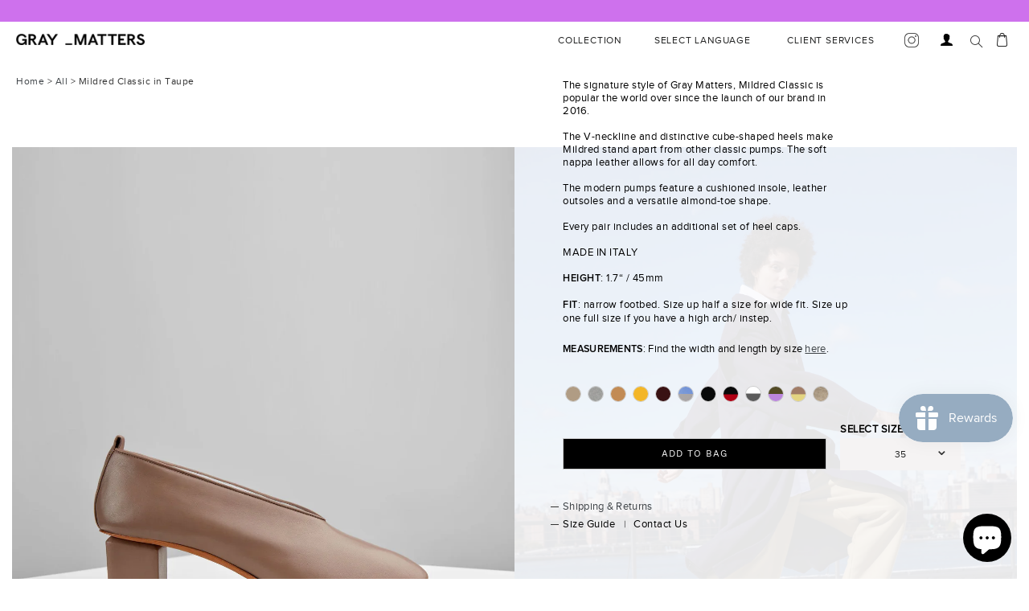

--- FILE ---
content_type: text/html; charset=utf-8
request_url: https://www.graymattersnyc.com/en-bh/products/mildred-classic-taupe
body_size: 57545
content:

<!doctype html>
<html class="no-js" lang="en">
  <head>
    <meta name="google-site-verification" content="ty16hBT2jbyCqgJCYPzdbBK3qbyt_Jq1JrQca__toO4" />
  <meta charset="utf-8">
  <meta http-equiv="X-UA-Compatible" content="IE=edge,chrome=1">
  <meta name="viewport" content="width=device-width, initial-scale=1, maximum-scale=1.0, user-scalable=no">
  <meta name="theme-color" content="#557b97">
  <link rel="canonical" href="https://www.graymattersnyc.com/en-bh/products/mildred-classic-taupe">

  
<link rel="shortcut icon" href="//www.graymattersnyc.com/cdn/shop/files/SocialMedia_Avatar_a4aeded5-8af5-43b8-a9ba-733269d8fa5d_32x32.png?v=1614323308" type="image/png"><!-- Bootstrap -->
    <link href="https://maxcdn.bootstrapcdn.com/bootstrap/3.3.2/css/bootstrap.min.css" rel="stylesheet">

  <!-- font-awesome -->
    <link href="https://maxcdn.bootstrapcdn.com/font-awesome/4.7.0/css/font-awesome.min.css" rel="stylesheet"><title>GRAY MATTERS | Mildred Classic Taupe | Women&#39;s Designer Shoes</title><meta name="description" content="The signature style of Gray Matters, Mildred Classic is popular the world over since the launch of our brand in 2016.The V-neckline and distinctive cube-shaped heels make Mildred stand apart from other classic pumps. The soft nappa leather allows for all day comfort. The modern pumps feature a cushioned insole, leather"><!-- /snippets/social-meta-tags.liquid -->




<meta property="og:site_name" content="GRAY MATTERS">
<meta property="og:url" content="https://www.graymattersnyc.com/en-bh/products/mildred-classic-taupe">
<meta property="og:title" content="Mildred Classic in Taupe">
<meta property="og:type" content="product">
<meta property="og:description" content="The signature style of Gray Matters, Mildred Classic is popular the world over since the launch of our brand in 2016.The V-neckline and distinctive cube-shaped heels make Mildred stand apart from other classic pumps. The soft nappa leather allows for all day comfort. The modern pumps feature a cushioned insole, leather">

  <meta property="og:price:amount" content="624">
  <meta property="og:price:currency" content="USD">

<meta property="og:image" content="http://www.graymattersnyc.com/cdn/shop/products/mildred-classic-in-taupemilc6-5807627_1200x1200.jpg?v=1766879412"><meta property="og:image" content="http://www.graymattersnyc.com/cdn/shop/products/mildred-classic-in-taupemilc6-4023648_1200x1200.jpg?v=1766879412"><meta property="og:image" content="http://www.graymattersnyc.com/cdn/shop/products/mildred-classic-in-taupemilc6-4531325_1200x1200.jpg?v=1766879413">
<meta property="og:image:secure_url" content="https://www.graymattersnyc.com/cdn/shop/products/mildred-classic-in-taupemilc6-5807627_1200x1200.jpg?v=1766879412"><meta property="og:image:secure_url" content="https://www.graymattersnyc.com/cdn/shop/products/mildred-classic-in-taupemilc6-4023648_1200x1200.jpg?v=1766879412"><meta property="og:image:secure_url" content="https://www.graymattersnyc.com/cdn/shop/products/mildred-classic-in-taupemilc6-4531325_1200x1200.jpg?v=1766879413">


<meta name="twitter:card" content="summary_large_image">
<meta name="twitter:title" content="Mildred Classic in Taupe">
<meta name="twitter:description" content="The signature style of Gray Matters, Mildred Classic is popular the world over since the launch of our brand in 2016.The V-neckline and distinctive cube-shaped heels make Mildred stand apart from other classic pumps. The soft nappa leather allows for all day comfort. The modern pumps feature a cushioned insole, leather">

  
  <link href="//www.graymattersnyc.com/cdn/shop/t/48/assets/theme.scss.css?v=114591583074037276281666601572" rel="stylesheet" type="text/css" media="all" />
  <link href="//www.graymattersnyc.com/cdn/shop/t/48/assets/aos.css?v=178740493642355843291636770027" rel="stylesheet" type="text/css" media="all" />

  <!-- Custom styles -->
<link href="//www.graymattersnyc.com/cdn/shop/t/48/assets/proxima_font.scss.css?v=35340125177431050131636770117" rel="stylesheet" type="text/css" media="all" />
<link href="//www.graymattersnyc.com/cdn/shop/t/48/assets/stanley_font.scss.css?v=43812439731753185691636770150" rel="stylesheet" type="text/css" media="all" />
<link href="//www.graymattersnyc.com/cdn/shop/t/48/assets/custom-menu.scss.css?v=138649889864208514031699539318" rel="stylesheet" type="text/css" media="all" />


<link href="//www.graymattersnyc.com/cdn/shop/t/48/assets/base.scss.css?v=38583650334769725801675523914" rel="stylesheet" type="text/css" media="all" />
<link href="//www.graymattersnyc.com/cdn/shop/t/48/assets/banners.scss.css?v=123368733077154209161636769987" rel="stylesheet" type="text/css" media="all" />
<link href="//www.graymattersnyc.com/cdn/shop/t/48/assets/country_popup.scss.css?v=136285212350940761731636769972" rel="stylesheet" type="text/css" media="all" />
<link href="//www.graymattersnyc.com/cdn/shop/t/48/assets/cart.scss.css?v=2353069843461453701687157426" rel="stylesheet" type="text/css" media="all" />
<link href="//www.graymattersnyc.com/cdn/shop/t/48/assets/checkout.scss.css?v=98435689394299716511681713473" rel="stylesheet" type="text/css" media="all" />
<link href="//www.graymattersnyc.com/cdn/shop/t/48/assets/collection.scss.css?v=137690690342690100421746622867" rel="stylesheet" type="text/css" media="all" />
<link href="//www.graymattersnyc.com/cdn/shop/t/48/assets/contact_form.scss.css?v=125850543419535779831680159910" rel="stylesheet" type="text/css" media="all" />
<link href="//www.graymattersnyc.com/cdn/shop/t/48/assets/cookie.scss.css?v=154121420650668829951636770149" rel="stylesheet" type="text/css" media="all" />
<link href="//www.graymattersnyc.com/cdn/shop/t/48/assets/currencies.scss.css?v=95911599321024309871636769977" rel="stylesheet" type="text/css" media="all" />
<link href="//www.graymattersnyc.com/cdn/shop/t/48/assets/footer.scss.css?v=84780257446406772141749715226" rel="stylesheet" type="text/css" media="all" />
<link href="//www.graymattersnyc.com/cdn/shop/t/48/assets/login.scss.css?v=127269881546287657561684312341" rel="stylesheet" type="text/css" media="all" />
<link href="//www.graymattersnyc.com/cdn/shop/t/48/assets/modal_dialog.scss.css?v=19730885900947625641636770006" rel="stylesheet" type="text/css" media="all" />
<link href="//www.graymattersnyc.com/cdn/shop/t/48/assets/my_account.scss.css?v=130485857020748291251705597630" rel="stylesheet" type="text/css" media="all" />
<link href="//www.graymattersnyc.com/cdn/shop/t/48/assets/navbar.scss.css?v=105097353599993896921745332201" rel="stylesheet" type="text/css" media="all" />
<link href="//www.graymattersnyc.com/cdn/shop/t/48/assets/pagefly.scss.css?v=113096892374887710001636770156" rel="stylesheet" type="text/css" media="all" />
<link href="//www.graymattersnyc.com/cdn/shop/t/48/assets/product.scss.css?v=60633002322429491681749058369" rel="stylesheet" type="text/css" media="all" />
<link href="//www.graymattersnyc.com/cdn/shop/t/48/assets/sidebar.scss.css?v=27787570349876055841636770138" rel="stylesheet" type="text/css" media="all" />
<link href="//www.graymattersnyc.com/cdn/shop/t/48/assets/sliders.scss.css?v=154636019450168852511636770079" rel="stylesheet" type="text/css" media="all" />
<link href="//www.graymattersnyc.com/cdn/shop/t/48/assets/wishlist.scss.css?v=134909882028879021071680760819" rel="stylesheet" type="text/css" media="all" />
<link href="//www.graymattersnyc.com/cdn/shop/t/48/assets/breadcrumbs.scss.css?v=9908133558066518011636770057" rel="stylesheet" type="text/css" media="all" />
<link href="//www.graymattersnyc.com/cdn/shop/t/48/assets/not_found.scss.css?v=64172571044319463801636770057" rel="stylesheet" type="text/css" media="all" />
<link href="//www.graymattersnyc.com/cdn/shop/t/48/assets/glider.min.css?v=149661138664269230311636770002" rel="stylesheet" type="text/css" media="all" /> <!-- needed --> 
<link href="//www.graymattersnyc.com/cdn/shop/t/48/assets/modal-newsletter.scss.css?v=118555139093111849001636770024" rel="stylesheet" type="text/css" media="all" />
<link href="//www.graymattersnyc.com/cdn/shop/t/48/assets/bug-fixes.css?v=133822540303447312401705403103" rel="stylesheet" type="text/css" media="all" />



<!--// Custom styles -->

  <script src="https://ajax.googleapis.com/ajax/libs/jquery/2.2.4/jquery.min.js"></script>
  <script>
    var theme = {
      strings: {
        addToCart: "Add to bag",
        soldOut: "Inquire",
        unavailable: "Unavailable",
        regularPrice: "Regular price",
        sale: "Sale",
        showMore: "Show More",
        showLess: "Show Less",
        addressError: "Error looking up that address",
        addressNoResults: "No results for that address",
        addressQueryLimit: "You have exceeded the Google API usage limit. Consider upgrading to a \u003ca href=\"https:\/\/developers.google.com\/maps\/premium\/usage-limits\"\u003ePremium Plan\u003c\/a\u003e.",
        authError: "There was a problem authenticating your Google Maps account.",
        newWindow: "Opens in a new window.",
        external: "Opens external website.",
        newWindowExternal: "Opens external website in a new window.",
        quantityMinimumMessage: "Quantity must be 1 or more"
      },
      moneyFormat: "\u003cspan class=money\u003e${{amount_no_decimals}}\u003c\/span\u003e"
    }

    document.documentElement.className = document.documentElement.className.replace('no-js', 'js');
    

    Element.prototype._attachShadow = Element.prototype.attachShadow;
    Element.prototype.attachShadow = function () {
      return this._attachShadow( { mode: "open" } );
    };

  </script>
  <script src="//www.graymattersnyc.com/cdn/shop/t/48/assets/vendor.js?v=12001839194546984181636770083"></script>
  <script src="http://ajax.googleapis.com/ajax/libs/jqueryui/1.12.1/jquery-ui.min.js"></script><script src="//www.graymattersnyc.com/cdn/shop/t/48/assets/glider.min.js?v=170952229356120138271636770143"></script><script>window.performance && window.performance.mark && window.performance.mark('shopify.content_for_header.start');</script><meta name="google-site-verification" content="Ta8iiUYLkva_7H4_yJEiL5nG9k0DQmyfc5omQQLzkLw">
<meta name="google-site-verification" content="Ta8iiUYLkva_7H4_yJEiL5nG9k0DQmyfc5omQQLzkLw">
<meta id="shopify-digital-wallet" name="shopify-digital-wallet" content="/1240793193/digital_wallets/dialog">
<meta name="shopify-checkout-api-token" content="4fbba64b376c566bf52225b4dded4f6e">
<link rel="alternate" hreflang="x-default" href="https://www.graymattersnyc.com/products/mildred-classic-taupe">
<link rel="alternate" hreflang="zh-Hans-CN" href="https://www.graymattersnyc.com/zh-cn/products/mildred-classic-taupe">
<link rel="alternate" hreflang="en-GB" href="https://www.graymattersnyc.com/en-gb/products/mildred-classic-taupe">
<link rel="alternate" hreflang="en-BH" href="https://www.graymattersnyc.com/en-bh/products/mildred-classic-taupe">
<link rel="alternate" hreflang="en-US" href="https://www.graymattersnyc.com/products/mildred-classic-taupe">
<link rel="alternate" hreflang="zh-Hans-US" href="https://www.graymattersnyc.com/zh/products/mildred-classic-taupe">
<link rel="alternate" hreflang="fr-US" href="https://www.graymattersnyc.com/fr/products/mildred-classic-taupe">
<link rel="alternate" hreflang="it-US" href="https://www.graymattersnyc.com/it/products/mildred-classic-taupe">
<link rel="alternate" hreflang="ja-US" href="https://www.graymattersnyc.com/ja/products/mildred-classic-taupe">
<link rel="alternate" hreflang="ko-US" href="https://www.graymattersnyc.com/ko/products/mildred-classic-taupe">
<link rel="alternate" type="application/json+oembed" href="https://www.graymattersnyc.com/en-bh/products/mildred-classic-taupe.oembed">
<script async="async" src="/checkouts/internal/preloads.js?locale=en-BH"></script>
<link rel="preconnect" href="https://shop.app" crossorigin="anonymous">
<script async="async" src="https://shop.app/checkouts/internal/preloads.js?locale=en-BH&shop_id=1240793193" crossorigin="anonymous"></script>
<script id="apple-pay-shop-capabilities" type="application/json">{"shopId":1240793193,"countryCode":"US","currencyCode":"USD","merchantCapabilities":["supports3DS"],"merchantId":"gid:\/\/shopify\/Shop\/1240793193","merchantName":"GRAY MATTERS","requiredBillingContactFields":["postalAddress","email","phone"],"requiredShippingContactFields":["postalAddress","email","phone"],"shippingType":"shipping","supportedNetworks":["visa","masterCard","amex","discover","elo","jcb"],"total":{"type":"pending","label":"GRAY MATTERS","amount":"1.00"},"shopifyPaymentsEnabled":true,"supportsSubscriptions":true}</script>
<script id="shopify-features" type="application/json">{"accessToken":"4fbba64b376c566bf52225b4dded4f6e","betas":["rich-media-storefront-analytics"],"domain":"www.graymattersnyc.com","predictiveSearch":true,"shopId":1240793193,"locale":"en"}</script>
<script>var Shopify = Shopify || {};
Shopify.shop = "gray-matters-online-store.myshopify.com";
Shopify.locale = "en";
Shopify.currency = {"active":"USD","rate":"1.0"};
Shopify.country = "BH";
Shopify.theme = {"name":"Gm-add-custom-mildred-dcf2c30","id":120673960041,"schema_name":"Debut","schema_version":"11.4.0","theme_store_id":null,"role":"main"};
Shopify.theme.handle = "null";
Shopify.theme.style = {"id":null,"handle":null};
Shopify.cdnHost = "www.graymattersnyc.com/cdn";
Shopify.routes = Shopify.routes || {};
Shopify.routes.root = "/en-bh/";</script>
<script type="module">!function(o){(o.Shopify=o.Shopify||{}).modules=!0}(window);</script>
<script>!function(o){function n(){var o=[];function n(){o.push(Array.prototype.slice.apply(arguments))}return n.q=o,n}var t=o.Shopify=o.Shopify||{};t.loadFeatures=n(),t.autoloadFeatures=n()}(window);</script>
<script>
  window.ShopifyPay = window.ShopifyPay || {};
  window.ShopifyPay.apiHost = "shop.app\/pay";
  window.ShopifyPay.redirectState = null;
</script>
<script id="shop-js-analytics" type="application/json">{"pageType":"product"}</script>
<script defer="defer" async type="module" src="//www.graymattersnyc.com/cdn/shopifycloud/shop-js/modules/v2/client.init-shop-cart-sync_BT-GjEfc.en.esm.js"></script>
<script defer="defer" async type="module" src="//www.graymattersnyc.com/cdn/shopifycloud/shop-js/modules/v2/chunk.common_D58fp_Oc.esm.js"></script>
<script defer="defer" async type="module" src="//www.graymattersnyc.com/cdn/shopifycloud/shop-js/modules/v2/chunk.modal_xMitdFEc.esm.js"></script>
<script type="module">
  await import("//www.graymattersnyc.com/cdn/shopifycloud/shop-js/modules/v2/client.init-shop-cart-sync_BT-GjEfc.en.esm.js");
await import("//www.graymattersnyc.com/cdn/shopifycloud/shop-js/modules/v2/chunk.common_D58fp_Oc.esm.js");
await import("//www.graymattersnyc.com/cdn/shopifycloud/shop-js/modules/v2/chunk.modal_xMitdFEc.esm.js");

  window.Shopify.SignInWithShop?.initShopCartSync?.({"fedCMEnabled":true,"windoidEnabled":true});

</script>
<script>
  window.Shopify = window.Shopify || {};
  if (!window.Shopify.featureAssets) window.Shopify.featureAssets = {};
  window.Shopify.featureAssets['shop-js'] = {"shop-cart-sync":["modules/v2/client.shop-cart-sync_DZOKe7Ll.en.esm.js","modules/v2/chunk.common_D58fp_Oc.esm.js","modules/v2/chunk.modal_xMitdFEc.esm.js"],"init-fed-cm":["modules/v2/client.init-fed-cm_B6oLuCjv.en.esm.js","modules/v2/chunk.common_D58fp_Oc.esm.js","modules/v2/chunk.modal_xMitdFEc.esm.js"],"shop-cash-offers":["modules/v2/client.shop-cash-offers_D2sdYoxE.en.esm.js","modules/v2/chunk.common_D58fp_Oc.esm.js","modules/v2/chunk.modal_xMitdFEc.esm.js"],"shop-login-button":["modules/v2/client.shop-login-button_QeVjl5Y3.en.esm.js","modules/v2/chunk.common_D58fp_Oc.esm.js","modules/v2/chunk.modal_xMitdFEc.esm.js"],"pay-button":["modules/v2/client.pay-button_DXTOsIq6.en.esm.js","modules/v2/chunk.common_D58fp_Oc.esm.js","modules/v2/chunk.modal_xMitdFEc.esm.js"],"shop-button":["modules/v2/client.shop-button_DQZHx9pm.en.esm.js","modules/v2/chunk.common_D58fp_Oc.esm.js","modules/v2/chunk.modal_xMitdFEc.esm.js"],"avatar":["modules/v2/client.avatar_BTnouDA3.en.esm.js"],"init-windoid":["modules/v2/client.init-windoid_CR1B-cfM.en.esm.js","modules/v2/chunk.common_D58fp_Oc.esm.js","modules/v2/chunk.modal_xMitdFEc.esm.js"],"init-shop-for-new-customer-accounts":["modules/v2/client.init-shop-for-new-customer-accounts_C_vY_xzh.en.esm.js","modules/v2/client.shop-login-button_QeVjl5Y3.en.esm.js","modules/v2/chunk.common_D58fp_Oc.esm.js","modules/v2/chunk.modal_xMitdFEc.esm.js"],"init-shop-email-lookup-coordinator":["modules/v2/client.init-shop-email-lookup-coordinator_BI7n9ZSv.en.esm.js","modules/v2/chunk.common_D58fp_Oc.esm.js","modules/v2/chunk.modal_xMitdFEc.esm.js"],"init-shop-cart-sync":["modules/v2/client.init-shop-cart-sync_BT-GjEfc.en.esm.js","modules/v2/chunk.common_D58fp_Oc.esm.js","modules/v2/chunk.modal_xMitdFEc.esm.js"],"shop-toast-manager":["modules/v2/client.shop-toast-manager_DiYdP3xc.en.esm.js","modules/v2/chunk.common_D58fp_Oc.esm.js","modules/v2/chunk.modal_xMitdFEc.esm.js"],"init-customer-accounts":["modules/v2/client.init-customer-accounts_D9ZNqS-Q.en.esm.js","modules/v2/client.shop-login-button_QeVjl5Y3.en.esm.js","modules/v2/chunk.common_D58fp_Oc.esm.js","modules/v2/chunk.modal_xMitdFEc.esm.js"],"init-customer-accounts-sign-up":["modules/v2/client.init-customer-accounts-sign-up_iGw4briv.en.esm.js","modules/v2/client.shop-login-button_QeVjl5Y3.en.esm.js","modules/v2/chunk.common_D58fp_Oc.esm.js","modules/v2/chunk.modal_xMitdFEc.esm.js"],"shop-follow-button":["modules/v2/client.shop-follow-button_CqMgW2wH.en.esm.js","modules/v2/chunk.common_D58fp_Oc.esm.js","modules/v2/chunk.modal_xMitdFEc.esm.js"],"checkout-modal":["modules/v2/client.checkout-modal_xHeaAweL.en.esm.js","modules/v2/chunk.common_D58fp_Oc.esm.js","modules/v2/chunk.modal_xMitdFEc.esm.js"],"shop-login":["modules/v2/client.shop-login_D91U-Q7h.en.esm.js","modules/v2/chunk.common_D58fp_Oc.esm.js","modules/v2/chunk.modal_xMitdFEc.esm.js"],"lead-capture":["modules/v2/client.lead-capture_BJmE1dJe.en.esm.js","modules/v2/chunk.common_D58fp_Oc.esm.js","modules/v2/chunk.modal_xMitdFEc.esm.js"],"payment-terms":["modules/v2/client.payment-terms_Ci9AEqFq.en.esm.js","modules/v2/chunk.common_D58fp_Oc.esm.js","modules/v2/chunk.modal_xMitdFEc.esm.js"]};
</script>
<script>(function() {
  var isLoaded = false;
  function asyncLoad() {
    if (isLoaded) return;
    isLoaded = true;
    var urls = ["\/\/staticw2.yotpo.com\/Xdb3J7VEu42tA8UysQuV85QEXPwnjoAAbnneZxak\/widget.js?shop=gray-matters-online-store.myshopify.com","https:\/\/js.smile.io\/v1\/smile-shopify.js?shop=gray-matters-online-store.myshopify.com"];
    for (var i = 0; i < urls.length; i++) {
      var s = document.createElement('script');
      s.type = 'text/javascript';
      s.async = true;
      s.src = urls[i];
      var x = document.getElementsByTagName('script')[0];
      x.parentNode.insertBefore(s, x);
    }
  };
  if(window.attachEvent) {
    window.attachEvent('onload', asyncLoad);
  } else {
    window.addEventListener('load', asyncLoad, false);
  }
})();</script>
<script id="__st">var __st={"a":1240793193,"offset":-18000,"reqid":"2758c55b-2014-4155-91be-08188525cbb4-1769133933","pageurl":"www.graymattersnyc.com\/en-bh\/products\/mildred-classic-taupe","u":"4a1347aec836","p":"product","rtyp":"product","rid":4418475163753};</script>
<script>window.ShopifyPaypalV4VisibilityTracking = true;</script>
<script id="captcha-bootstrap">!function(){'use strict';const t='contact',e='account',n='new_comment',o=[[t,t],['blogs',n],['comments',n],[t,'customer']],c=[[e,'customer_login'],[e,'guest_login'],[e,'recover_customer_password'],[e,'create_customer']],r=t=>t.map((([t,e])=>`form[action*='/${t}']:not([data-nocaptcha='true']) input[name='form_type'][value='${e}']`)).join(','),a=t=>()=>t?[...document.querySelectorAll(t)].map((t=>t.form)):[];function s(){const t=[...o],e=r(t);return a(e)}const i='password',u='form_key',d=['recaptcha-v3-token','g-recaptcha-response','h-captcha-response',i],f=()=>{try{return window.sessionStorage}catch{return}},m='__shopify_v',_=t=>t.elements[u];function p(t,e,n=!1){try{const o=window.sessionStorage,c=JSON.parse(o.getItem(e)),{data:r}=function(t){const{data:e,action:n}=t;return t[m]||n?{data:e,action:n}:{data:t,action:n}}(c);for(const[e,n]of Object.entries(r))t.elements[e]&&(t.elements[e].value=n);n&&o.removeItem(e)}catch(o){console.error('form repopulation failed',{error:o})}}const l='form_type',E='cptcha';function T(t){t.dataset[E]=!0}const w=window,h=w.document,L='Shopify',v='ce_forms',y='captcha';let A=!1;((t,e)=>{const n=(g='f06e6c50-85a8-45c8-87d0-21a2b65856fe',I='https://cdn.shopify.com/shopifycloud/storefront-forms-hcaptcha/ce_storefront_forms_captcha_hcaptcha.v1.5.2.iife.js',D={infoText:'Protected by hCaptcha',privacyText:'Privacy',termsText:'Terms'},(t,e,n)=>{const o=w[L][v],c=o.bindForm;if(c)return c(t,g,e,D).then(n);var r;o.q.push([[t,g,e,D],n]),r=I,A||(h.body.append(Object.assign(h.createElement('script'),{id:'captcha-provider',async:!0,src:r})),A=!0)});var g,I,D;w[L]=w[L]||{},w[L][v]=w[L][v]||{},w[L][v].q=[],w[L][y]=w[L][y]||{},w[L][y].protect=function(t,e){n(t,void 0,e),T(t)},Object.freeze(w[L][y]),function(t,e,n,w,h,L){const[v,y,A,g]=function(t,e,n){const i=e?o:[],u=t?c:[],d=[...i,...u],f=r(d),m=r(i),_=r(d.filter((([t,e])=>n.includes(e))));return[a(f),a(m),a(_),s()]}(w,h,L),I=t=>{const e=t.target;return e instanceof HTMLFormElement?e:e&&e.form},D=t=>v().includes(t);t.addEventListener('submit',(t=>{const e=I(t);if(!e)return;const n=D(e)&&!e.dataset.hcaptchaBound&&!e.dataset.recaptchaBound,o=_(e),c=g().includes(e)&&(!o||!o.value);(n||c)&&t.preventDefault(),c&&!n&&(function(t){try{if(!f())return;!function(t){const e=f();if(!e)return;const n=_(t);if(!n)return;const o=n.value;o&&e.removeItem(o)}(t);const e=Array.from(Array(32),(()=>Math.random().toString(36)[2])).join('');!function(t,e){_(t)||t.append(Object.assign(document.createElement('input'),{type:'hidden',name:u})),t.elements[u].value=e}(t,e),function(t,e){const n=f();if(!n)return;const o=[...t.querySelectorAll(`input[type='${i}']`)].map((({name:t})=>t)),c=[...d,...o],r={};for(const[a,s]of new FormData(t).entries())c.includes(a)||(r[a]=s);n.setItem(e,JSON.stringify({[m]:1,action:t.action,data:r}))}(t,e)}catch(e){console.error('failed to persist form',e)}}(e),e.submit())}));const S=(t,e)=>{t&&!t.dataset[E]&&(n(t,e.some((e=>e===t))),T(t))};for(const o of['focusin','change'])t.addEventListener(o,(t=>{const e=I(t);D(e)&&S(e,y())}));const B=e.get('form_key'),M=e.get(l),P=B&&M;t.addEventListener('DOMContentLoaded',(()=>{const t=y();if(P)for(const e of t)e.elements[l].value===M&&p(e,B);[...new Set([...A(),...v().filter((t=>'true'===t.dataset.shopifyCaptcha))])].forEach((e=>S(e,t)))}))}(h,new URLSearchParams(w.location.search),n,t,e,['guest_login'])})(!0,!0)}();</script>
<script integrity="sha256-4kQ18oKyAcykRKYeNunJcIwy7WH5gtpwJnB7kiuLZ1E=" data-source-attribution="shopify.loadfeatures" defer="defer" src="//www.graymattersnyc.com/cdn/shopifycloud/storefront/assets/storefront/load_feature-a0a9edcb.js" crossorigin="anonymous"></script>
<script crossorigin="anonymous" defer="defer" src="//www.graymattersnyc.com/cdn/shopifycloud/storefront/assets/shopify_pay/storefront-65b4c6d7.js?v=20250812"></script>
<script data-source-attribution="shopify.dynamic_checkout.dynamic.init">var Shopify=Shopify||{};Shopify.PaymentButton=Shopify.PaymentButton||{isStorefrontPortableWallets:!0,init:function(){window.Shopify.PaymentButton.init=function(){};var t=document.createElement("script");t.src="https://www.graymattersnyc.com/cdn/shopifycloud/portable-wallets/latest/portable-wallets.en.js",t.type="module",document.head.appendChild(t)}};
</script>
<script data-source-attribution="shopify.dynamic_checkout.buyer_consent">
  function portableWalletsHideBuyerConsent(e){var t=document.getElementById("shopify-buyer-consent"),n=document.getElementById("shopify-subscription-policy-button");t&&n&&(t.classList.add("hidden"),t.setAttribute("aria-hidden","true"),n.removeEventListener("click",e))}function portableWalletsShowBuyerConsent(e){var t=document.getElementById("shopify-buyer-consent"),n=document.getElementById("shopify-subscription-policy-button");t&&n&&(t.classList.remove("hidden"),t.removeAttribute("aria-hidden"),n.addEventListener("click",e))}window.Shopify?.PaymentButton&&(window.Shopify.PaymentButton.hideBuyerConsent=portableWalletsHideBuyerConsent,window.Shopify.PaymentButton.showBuyerConsent=portableWalletsShowBuyerConsent);
</script>
<script data-source-attribution="shopify.dynamic_checkout.cart.bootstrap">document.addEventListener("DOMContentLoaded",(function(){function t(){return document.querySelector("shopify-accelerated-checkout-cart, shopify-accelerated-checkout")}if(t())Shopify.PaymentButton.init();else{new MutationObserver((function(e,n){t()&&(Shopify.PaymentButton.init(),n.disconnect())})).observe(document.body,{childList:!0,subtree:!0})}}));
</script>
<link id="shopify-accelerated-checkout-styles" rel="stylesheet" media="screen" href="https://www.graymattersnyc.com/cdn/shopifycloud/portable-wallets/latest/accelerated-checkout-backwards-compat.css" crossorigin="anonymous">
<style id="shopify-accelerated-checkout-cart">
        #shopify-buyer-consent {
  margin-top: 1em;
  display: inline-block;
  width: 100%;
}

#shopify-buyer-consent.hidden {
  display: none;
}

#shopify-subscription-policy-button {
  background: none;
  border: none;
  padding: 0;
  text-decoration: underline;
  font-size: inherit;
  cursor: pointer;
}

#shopify-subscription-policy-button::before {
  box-shadow: none;
}

      </style>

<script>window.performance && window.performance.mark && window.performance.mark('shopify.content_for_header.end');</script>
  



<input type='hidden' id='appify_rcc' value='{"id":135,"shop_id":1240793193,"app_status":1,"days":5,"card_position":2,"card_margin":"0px","card_width":"100%","card_radius":"0px","card_padding":"2px 10px","card_shadow":"10px 15px 12px 3px","card_shadow_color":"rgba(112,114,20,0.27)","card_background_color":"#000000","message":"This website uses cookies to ensure you get the best experience on our website","message_text_color":"#FFFFFF","link":0,"link_url":"https:\/\/en.wikipedia.org\/wiki\/HTTP_cookie","link_text":"Learn more","link_text_color":"#FAFF00","link_new_line":0,"accept_button_text":"Accept","accept_button_border_width":"2px","accept_button_radius":"5px","accept_button_padding":"2px 10px","accept_button_background_color":"#FFFFFF","accept_button_text_color":"#000000","accept_button_border_color":"#FAFF16","accept_button_hover_text_color":"#FFFFFF","accept_button_hover_background_color":"#000000","accept_button_hover_border_color":"#FAFF16","cancel_button":0,"cancel_button_text":"Cancel","cancel_button_border_width":"2px","cancel_button_radius":"5px","cancel_button_padding":"2px 10px","cancel_button_background_color":"#ffffff","cancel_button_text_color":"#000000","cancel_button_border_color":"#FAFF16","cancel_button_hover_text_color":"#FFFFFF","cancel_button_hover_background_color":"#000000","cancel_button_hover_border_color":"#FAFF16","cancel_selection":0,"cancel_days":5,"image":0,"image_id":1,"image_size":"24px","pre_style":0,"themeName":{"theme_id":120673960041,"theme":false}}' />

<link rel='stylesheet' type='text/css' href='/apps/appifycc/assets/css/newstyle.min.css?v=410202'></link>

<script src='/apps/appifycc/assets/js/newrcc.min.js?v=410202' type='text/javascript'></script>





 

<script>window.__pagefly_analytics_settings__={"app_installed_version":"1.0.3","themes_publish_webhook_id":"466607636585","app_uninstalled_webhook_id":"466607669353","pdpr_modal_shown":"1","accept_gdpr":"0","updated_theme_translation":"1","show_switch_mobile":"1","visits":5549,"dashboardVisits":"1456","migratedSections":true,"pageflyThemeId":48097984617,"klaviyoList":"MFNKPU","storefrontPassword":"11222","klaviyoListKey":"MFNKPU","planMigrated":true,"acceptTracking":true,"install_app":"1","publish_first_regular_page":"1","create_first_home_page":"1","publish_first_home_page":"1","create_first_regular_page":"1","first_visit_pricing_plan":"1","referralCode":"PVyWHEHf","appReview":5,"acceptGATracking":true,"acceptCrisp":true,"acceptCookies":true,"feedbackTriggered":[{"triggeredAt":"2022-04-06T05:59:47.064Z","type":"OLD_USER"}]};</script>
<script src="https://www.dwin1.com/19038.js" type="text/javascript" defer="defer"></script>
  
































































































































































































































































































































































































































<!-- BEGIN app block: shopify://apps/langify/blocks/langify/b50c2edb-8c63-4e36-9e7c-a7fdd62ddb8f --><!-- BEGIN app snippet: ly-switcher-factory -->




<style>
  .ly-switcher-wrapper.ly-hide, .ly-recommendation.ly-hide, .ly-recommendation .ly-submit-btn {
    display: none !important;
  }

  #ly-switcher-factory-template {
    display: none;
  }.ly-languages-switcher ul > li[key="en"] {
        order: 1 !important;
      }
      .ly-popup-modal .ly-popup-modal-content ul > li[key="en"],
      .ly-languages-switcher.ly-links a[data-language-code="en"] {
        order: 1 !important;
      }.ly-languages-switcher ul > li[key="it"] {
        order: 2 !important;
      }
      .ly-popup-modal .ly-popup-modal-content ul > li[key="it"],
      .ly-languages-switcher.ly-links a[data-language-code="it"] {
        order: 2 !important;
      }.ly-languages-switcher ul > li[key="zh-CN"] {
        order: 3 !important;
      }
      .ly-popup-modal .ly-popup-modal-content ul > li[key="zh-CN"],
      .ly-languages-switcher.ly-links a[data-language-code="zh-CN"] {
        order: 3 !important;
      }.ly-languages-switcher ul > li[key="ja"] {
        order: 4 !important;
      }
      .ly-popup-modal .ly-popup-modal-content ul > li[key="ja"],
      .ly-languages-switcher.ly-links a[data-language-code="ja"] {
        order: 4 !important;
      }.ly-languages-switcher ul > li[key="fr"] {
        order: 5 !important;
      }
      .ly-popup-modal .ly-popup-modal-content ul > li[key="fr"],
      .ly-languages-switcher.ly-links a[data-language-code="fr"] {
        order: 5 !important;
      }.ly-languages-switcher ul > li[key="ko"] {
        order: 6 !important;
      }
      .ly-popup-modal .ly-popup-modal-content ul > li[key="ko"],
      .ly-languages-switcher.ly-links a[data-language-code="ko"] {
        order: 6 !important;
      }
      .ly-breakpoint-1 { display: none; }
      @media (min-width:0px) and (max-width: 999px ) {
        .ly-breakpoint-1 { display: flex; }

        .ly-recommendation .ly-banner-content, 
        .ly-recommendation .ly-popup-modal-content {
          font-size: 14px !important;
          color: #000 !important;
          background: #fff !important;
          border-radius: 0px !important;
          border-width: 0px !important;
          border-color: #000 !important;
        }
        .ly-recommendation-form button[type="submit"] {
          font-size: 14px !important;
          color: #fff !important;
          background: #999 !important;
        }
      }
      .ly-breakpoint-2 { display: none; }
      @media (min-width:1000px)  {
        .ly-breakpoint-2 { display: flex; }

        .ly-recommendation .ly-banner-content, 
        .ly-recommendation .ly-popup-modal-content {
          font-size: 14px !important;
          color: #000 !important;
          background: #fff !important;
          border-radius: 0px !important;
          border-width: 0px !important;
          border-color: #000 !important;
        }
        .ly-recommendation-form button[type="submit"] {
          font-size: 14px !important;
          color: #fff !important;
          background: #999 !important;
        }
      }


  
    @media (min-width: 0px){
  .ly-custom-0 .ly-switcher-wrapper .ly-languages-switcher,
  .ly-custom-1000 .ly-switcher-wrapper .ly-languages-switcher {
    display: block !important;
    font-size: inherit !important;
    background: inherit !important;
    color: inherit !important;
  }
}
  
</style>


<template id="ly-switcher-factory-template">
<div data-breakpoint="0" class="ly-switcher-wrapper ly-breakpoint-1 fixed bottom_right ly-hide" style="font-size: 14px; margin: 0px 0px; "><div data-dropup="false" onclick="langify.switcher.toggleSwitcherOpen(this)" class="ly-languages-switcher ly-custom-dropdown-switcher ly-bright-theme" style=" margin: 0px 0px;">
          <span role="button" tabindex="0" aria-label="Selected language: English" aria-expanded="false" aria-controls="languagesSwitcherList-1" class="ly-custom-dropdown-current" style="background: #fff; color: #000;  border-style: solid; border-width: 0px; border-radius: 0px; border-color: #000;  padding: 0px 0px;"><i class="ly-icon ly-flag-icon ly-flag-icon-en en "></i><span class="ly-custom-dropdown-current-inner ly-custom-dropdown-current-inner-text">English
</span>
<div aria-hidden="true" class="ly-arrow ly-arrow-black stroke" style="vertical-align: middle; width: 14.0px; height: 14.0px;">
        <svg xmlns="http://www.w3.org/2000/svg" viewBox="0 0 14.0 14.0" height="14.0px" width="14.0px" style="position: absolute;">
          <path d="M1 4.5 L7.0 10.5 L13.0 4.5" fill="transparent" stroke="#000" stroke-width="1px"/>
        </svg>
      </div>
          </span>
          <ul id="languagesSwitcherList-1" role="list" class="ly-custom-dropdown-list ly-is-open ly-bright-theme" style="background: #fff; color: #000;  border-style: solid; border-width: 0px; border-radius: 0px; border-color: #000;"><li key="en" style="color: #000;  margin: 0px 0px; padding: 0px 0px;" tabindex="-1">
                  <a class="ly-custom-dropdown-list-element ly-languages-switcher-link ly-bright-theme"
                    href="#"
                      data-language-code="en"

                    
                    data-ly-locked="true" rel="nofollow"><i class="ly-icon ly-flag-icon ly-flag-icon-en"></i><span class="ly-custom-dropdown-list-element-right">English</span></a>
                </li><li key="it" style="color: #000;  margin: 0px 0px; padding: 0px 0px;" tabindex="-1">
                  <a class="ly-custom-dropdown-list-element ly-languages-switcher-link ly-bright-theme"
                    href="#"
                      data-language-code="it"

                    
                    data-ly-locked="true" rel="nofollow"><i class="ly-icon ly-flag-icon ly-flag-icon-it"></i><span class="ly-custom-dropdown-list-element-right">Italian</span></a>
                </li><li key="zh-CN" style="color: #000;  margin: 0px 0px; padding: 0px 0px;" tabindex="-1">
                  <a class="ly-custom-dropdown-list-element ly-languages-switcher-link ly-bright-theme"
                    href="#"
                      data-language-code="zh-CN"

                    
                    data-ly-locked="true" rel="nofollow"><i class="ly-icon ly-flag-icon ly-flag-icon-zh-CN"></i><span class="ly-custom-dropdown-list-element-right">Chinese (Simplified)</span></a>
                </li><li key="ja" style="color: #000;  margin: 0px 0px; padding: 0px 0px;" tabindex="-1">
                  <a class="ly-custom-dropdown-list-element ly-languages-switcher-link ly-bright-theme"
                    href="#"
                      data-language-code="ja"

                    
                    data-ly-locked="true" rel="nofollow"><i class="ly-icon ly-flag-icon ly-flag-icon-ja"></i><span class="ly-custom-dropdown-list-element-right">Japanese</span></a>
                </li><li key="fr" style="color: #000;  margin: 0px 0px; padding: 0px 0px;" tabindex="-1">
                  <a class="ly-custom-dropdown-list-element ly-languages-switcher-link ly-bright-theme"
                    href="#"
                      data-language-code="fr"

                    
                    data-ly-locked="true" rel="nofollow"><i class="ly-icon ly-flag-icon ly-flag-icon-fr"></i><span class="ly-custom-dropdown-list-element-right">French</span></a>
                </li><li key="ko" style="color: #000;  margin: 0px 0px; padding: 0px 0px;" tabindex="-1">
                  <a class="ly-custom-dropdown-list-element ly-languages-switcher-link ly-bright-theme"
                    href="#"
                      data-language-code="ko"

                    
                    data-ly-locked="true" rel="nofollow"><i class="ly-icon ly-flag-icon ly-flag-icon-ko"></i><span class="ly-custom-dropdown-list-element-right">Korean</span></a>
                </li></ul>
        </div></div>

<div data-breakpoint="1000" class="ly-switcher-wrapper ly-breakpoint-2 custom ly-custom ly-is-transparent ly-hide" style="font-size: 11px; "><div data-dropup="false" onclick="langify.switcher.toggleSwitcherOpen(this)" class="ly-languages-switcher ly-custom-dropdown-switcher ly-bright-theme ly-is-transparent" style=" margin: 0px 0px;">
          <span role="button" tabindex="0" aria-label="Selected language: English" aria-expanded="false" aria-controls="languagesSwitcherList-2" class="ly-custom-dropdown-current" style="color: #000;  border-style: solid; border-width: 0px; border-radius: 0px; border-color: #000;  padding: 0px 0px;"><span class="ly-custom-dropdown-current-inner ly-custom-dropdown-current-inner-text">English
</span>
<div aria-hidden="true" class="ly-arrow ly-arrow-black stroke" style="vertical-align: middle; width: 11.0px; height: 11.0px;">
        <svg xmlns="http://www.w3.org/2000/svg" viewBox="0 0 11.0 11.0" height="11.0px" width="11.0px" style="position: absolute;">
          <path d="M1 3.75 L5.5 8.25 L10.0 3.75" fill="transparent" stroke="#000" stroke-width="1px"/>
        </svg>
      </div>
          </span>
          <ul id="languagesSwitcherList-2" role="list" class="ly-custom-dropdown-list ly-is-open ly-bright-theme" style="color: #000;  border-style: solid; border-width: 0px; border-radius: 0px; border-color: #000;"><li key="en" style="color: #000;  margin: 0px 0px; padding: 0px 0px;" tabindex="-1">
                  <a class="ly-custom-dropdown-list-element ly-languages-switcher-link ly-bright-theme"
                    href="#"
                      data-language-code="en"

                    
                    data-ly-locked="true" rel="nofollow"><span class="ly-custom-dropdown-list-element-right">English</span></a>
                </li><li key="it" style="color: #000;  margin: 0px 0px; padding: 0px 0px;" tabindex="-1">
                  <a class="ly-custom-dropdown-list-element ly-languages-switcher-link ly-bright-theme"
                    href="#"
                      data-language-code="it"

                    
                    data-ly-locked="true" rel="nofollow"><span class="ly-custom-dropdown-list-element-right">Italian</span></a>
                </li><li key="zh-CN" style="color: #000;  margin: 0px 0px; padding: 0px 0px;" tabindex="-1">
                  <a class="ly-custom-dropdown-list-element ly-languages-switcher-link ly-bright-theme"
                    href="#"
                      data-language-code="zh-CN"

                    
                    data-ly-locked="true" rel="nofollow"><span class="ly-custom-dropdown-list-element-right">Chinese (Simplified)</span></a>
                </li><li key="ja" style="color: #000;  margin: 0px 0px; padding: 0px 0px;" tabindex="-1">
                  <a class="ly-custom-dropdown-list-element ly-languages-switcher-link ly-bright-theme"
                    href="#"
                      data-language-code="ja"

                    
                    data-ly-locked="true" rel="nofollow"><span class="ly-custom-dropdown-list-element-right">Japanese</span></a>
                </li><li key="fr" style="color: #000;  margin: 0px 0px; padding: 0px 0px;" tabindex="-1">
                  <a class="ly-custom-dropdown-list-element ly-languages-switcher-link ly-bright-theme"
                    href="#"
                      data-language-code="fr"

                    
                    data-ly-locked="true" rel="nofollow"><span class="ly-custom-dropdown-list-element-right">French</span></a>
                </li><li key="ko" style="color: #000;  margin: 0px 0px; padding: 0px 0px;" tabindex="-1">
                  <a class="ly-custom-dropdown-list-element ly-languages-switcher-link ly-bright-theme"
                    href="#"
                      data-language-code="ko"

                    
                    data-ly-locked="true" rel="nofollow"><span class="ly-custom-dropdown-list-element-right">Korean</span></a>
                </li></ul>
        </div></div>
</template><link rel="preload stylesheet" href="https://cdn.shopify.com/extensions/019a5e5e-a484-720d-b1ab-d37a963e7bba/extension-langify-79/assets/langify-flags.css" as="style" media="print" onload="this.media='all'; this.onload=null;"><!-- END app snippet -->

<script>
  var langify = window.langify || {};
  var customContents = {};
  var customContents_image = {};
  var langifySettingsOverwrites = {};
  var defaultSettings = {
    debug: false,               // BOOL : Enable/disable console logs
    observe: true,              // BOOL : Enable/disable the entire mutation observer (off switch)
    observeLinks: false,
    observeImages: true,
    observeCustomContents: true,
    maxMutations: 5,
    timeout: 100,               // INT : Milliseconds to wait after a mutation, before the next mutation event will be allowed for the element
    linksBlacklist: [],
    usePlaceholderMatching: false
  };

  if(langify.settings) { 
    langifySettingsOverwrites = Object.assign({}, langify.settings);
    langify.settings = Object.assign(defaultSettings, langify.settings); 
  } else { 
    langify.settings = defaultSettings; 
  }langify.settings = Object.assign(langify.settings, {"debug":true,"lazyload":false,"observe":true,"observeLinks":true,"observeImages":true,"observeCustomContents":true,"linksBlacklist":[]}, langifySettingsOverwrites);
  

  langify.settings.theme = {"debug":true,"lazyload":false,"observe":true,"observeLinks":true,"observeImages":true,"observeCustomContents":true,"linksBlacklist":[]};
  langify.settings.switcher = {"customCSS":"@media (min-width: 0px){\n  .ly-custom-0 .ly-switcher-wrapper .ly-languages-switcher,\n  .ly-custom-1000 .ly-switcher-wrapper .ly-languages-switcher {\n    display: block !important;\n    font-size: inherit !important;\n    background: inherit !important;\n    color: inherit !important;\n  }\n}","languageDetection":false,"languageDetectionDefault":"en","enableDefaultLanguage":false,"breakpoints":[{"key":0,"label":"0px","config":{"type":"custom","corner":"bottom_right","position":"fixed","show_flags":true,"rectangle_icons":true,"square_icons":false,"round_icons":false,"show_label":true,"show_custom_name":true,"show_name":false,"show_iso_code":false,"is_dark":false,"is_transparent":false,"is_dropup":false,"arrow_size":100,"arrow_width":1,"arrow_filled":false,"h_space":0,"v_space":0,"h_item_space":0,"v_item_space":0,"h_item_padding":0,"v_item_padding":0,"text_color":"#000","link_color":"#000","arrow_color":"#000","bg_color":"#fff","border_color":"#000","border_width":0,"border_radius":0,"fontsize":14,"recommendation_fontsize":14,"recommendation_border_width":0,"recommendation_border_radius":0,"recommendation_text_color":"#000","recommendation_link_color":"#000","recommendation_button_bg_color":"#999","recommendation_button_text_color":"#fff","recommendation_bg_color":"#fff","recommendation_border_color":"#000","show_currency_selector":false,"currency_switcher_enabled":false,"country_switcher_enabled":false,"switcherLabel":"show_custom_name","switcherIcons":"rectangle_icons"}},{"key":1000,"label":"1000px","config":{"type":"custom","corner":"bottom_right","position":"custom","show_flags":true,"rectangle_icons":false,"square_icons":false,"round_icons":false,"show_label":true,"show_custom_name":true,"show_name":false,"show_iso_code":false,"is_dark":false,"is_transparent":true,"is_dropup":false,"arrow_size":100,"arrow_width":1,"arrow_filled":false,"h_space":0,"v_space":0,"h_item_space":0,"v_item_space":0,"h_item_padding":0,"v_item_padding":0,"text_color":"#000","link_color":"#000","arrow_color":"#000","bg_color":"#fff","border_color":"#000","border_width":0,"border_radius":0,"fontsize":11,"recommendation_fontsize":14,"recommendation_border_width":0,"recommendation_border_radius":0,"recommendation_text_color":"#000","recommendation_link_color":"#000","recommendation_button_bg_color":"#999","recommendation_button_text_color":"#fff","recommendation_bg_color":"#fff","recommendation_border_color":"#000","show_currency_selector":false,"currency_switcher_enabled":false,"country_switcher_enabled":false,"switcherLabel":"show_custom_name","switcherIcons":"no_icons","no_icons":true}}],"languages":[{"iso_code":"en","root_url":"\/","name":"English","primary":true,"domain":false,"published":true,"custom_name":false},{"iso_code":"it","root_url":"\/it","name":"Italian","primary":false,"domain":false,"published":true,"custom_name":false},{"iso_code":"zh-CN","root_url":"\/zh-CN","name":"Chinese (Simplified)","primary":false,"domain":false,"published":true,"custom_name":false},{"iso_code":"ja","root_url":"\/ja","name":"Japanese","primary":false,"domain":false,"published":true,"custom_name":false},{"iso_code":"fr","root_url":"\/fr","name":"French","primary":false,"domain":false,"published":true,"custom_name":false},{"iso_code":"ko","root_url":"\/ko","name":"Korean","primary":false,"domain":false,"published":true,"custom_name":false}],"recommendation_enabled":false,"recommendation_type":"popup","recommendation_switcher_key":0,"recommendation_strings":{},"recommendation":{"recommendation_backdrop_show":true,"recommendation_corner":"center_center","recommendation_banner_corner":"top","recommendation_fontsize":14,"recommendation_border_width":0,"recommendation_border_radius":0,"recommendation_text_color":"#000","recommendation_link_color":"#000","recommendation_button_bg_color":"#999","recommendation_button_text_color":"#fff","recommendation_bg_color":"#fff","recommendation_border_color":"#000"}};
  if(langify.settings.switcher === null) {
    langify.settings.switcher = {};
  }
  langify.settings.switcher.customIcons = null;

  langify.locale = langify.locale || {
    country_code: "BH",
    language_code: "en",
    currency_code: null,
    primary: true,
    iso_code: "en",
    root_url: "\/en-bh",
    language_id: "ly91113",
    shop_url: "https:\/\/www.graymattersnyc.com",
    domain_feature_enabled: {"www.graymattersnyc.com":[]},
    languages: [{
        iso_code: "en",
        root_url: "\/",
        domain: false,
      },{
        iso_code: "it",
        root_url: "\/it",
        domain: false,
      },{
        iso_code: "zh-CN",
        root_url: "\/zh-CN",
        domain: false,
      },{
        iso_code: "ja",
        root_url: "\/ja",
        domain: false,
      },{
        iso_code: "fr",
        root_url: "\/fr",
        domain: false,
      },{
        iso_code: "ko",
        root_url: "\/ko",
        domain: false,
      },]
  };

  langify.localization = {
    available_countries: ["Afghanistan","Åland Islands","Albania","Algeria","Andorra","Angola","Anguilla","Antigua \u0026amp; Barbuda","Argentina","Armenia","Aruba","Ascension Island","Australia","Austria","Azerbaijan","Bahamas","Bahrain","Bangladesh","Barbados","Belarus","Belgium","Belize","Benin","Bermuda","Bhutan","Bolivia","Bosnia \u0026amp; Herzegovina","Botswana","Brazil","British Indian Ocean Territory","British Virgin Islands","Brunei","Bulgaria","Burkina Faso","Burundi","Cambodia","Cameroon","Canada","Cape Verde","Caribbean Netherlands","Cayman Islands","Central African Republic","Chad","Chile","China","Christmas Island","Cocos (Keeling) Islands","Colombia","Comoros","Congo - Brazzaville","Congo - Kinshasa","Cook Islands","Costa Rica","Côte d’Ivoire","Croatia","Curaçao","Cyprus","Czechia","Denmark","Djibouti","Dominica","Dominican Republic","Ecuador","Egypt","El Salvador","Equatorial Guinea","Eritrea","Estonia","Eswatini","Ethiopia","Falkland Islands","Faroe Islands","Fiji","Finland","France","French Guiana","French Polynesia","French Southern Territories","Gabon","Gambia","Georgia","Germany","Ghana","Gibraltar","Greece","Greenland","Grenada","Guadeloupe","Guatemala","Guernsey","Guinea","Guinea-Bissau","Guyana","Haiti","Honduras","Hong Kong SAR","Hungary","Iceland","India","Indonesia","Iraq","Ireland","Isle of Man","Israel","Italy","Jamaica","Japan","Jersey","Jordan","Kazakhstan","Kenya","Kiribati","Kosovo","Kuwait","Kyrgyzstan","Laos","Latvia","Lebanon","Lesotho","Liberia","Libya","Liechtenstein","Lithuania","Luxembourg","Macao SAR","Madagascar","Malawi","Malaysia","Maldives","Mali","Malta","Martinique","Mauritania","Mauritius","Mayotte","Mexico","Moldova","Monaco","Mongolia","Montenegro","Montserrat","Morocco","Mozambique","Myanmar (Burma)","Namibia","Nauru","Nepal","Netherlands","New Caledonia","New Zealand","Nicaragua","Niger","Nigeria","Niue","Norfolk Island","North Macedonia","Norway","Oman","Pakistan","Palestinian Territories","Panama","Papua New Guinea","Paraguay","Peru","Philippines","Pitcairn Islands","Poland","Portugal","Qatar","Réunion","Romania","Russia","Rwanda","Samoa","San Marino","São Tomé \u0026amp; Príncipe","Saudi Arabia","Senegal","Serbia","Seychelles","Sierra Leone","Singapore","Sint Maarten","Slovakia","Slovenia","Solomon Islands","Somalia","South Africa","South Georgia \u0026amp; South Sandwich Islands","South Korea","South Sudan","Spain","Sri Lanka","St. Barthélemy","St. Helena","St. Kitts \u0026amp; Nevis","St. Lucia","St. Martin","St. Pierre \u0026amp; Miquelon","St. Vincent \u0026amp; Grenadines","Sudan","Suriname","Svalbard \u0026amp; Jan Mayen","Sweden","Switzerland","Taiwan","Tajikistan","Tanzania","Thailand","Timor-Leste","Togo","Tokelau","Tonga","Trinidad \u0026amp; Tobago","Tristan da Cunha","Tunisia","Türkiye","Turkmenistan","Turks \u0026amp; Caicos Islands","Tuvalu","U.S. Outlying Islands","Uganda","Ukraine","United Arab Emirates","United Kingdom","United States","Uruguay","Uzbekistan","Vanuatu","Vatican City","Venezuela","Vietnam","Wallis \u0026amp; Futuna","Western Sahara","Yemen","Zambia","Zimbabwe"],
    available_languages: [{"shop_locale":{"locale":"en","enabled":true,"primary":true,"published":true}}],
    country: "Bahrain",
    language: {"shop_locale":{"locale":"en","enabled":true,"primary":true,"published":true}},
    market: {
      handle: "bahrain",
      id: 50694979893,
      metafields: {"error":"json not allowed for this object"},
    }
  };

  // Disable link correction ALWAYS on languages with mapped domains
  
  if(langify.locale.root_url == '/') {
    langify.settings.observeLinks = false;
  }


  function extractImageObject(val) {
  if (!val || val === '') return false;

  // Handle src-sets (e.g., "image_600x600.jpg 1x, image_1200x1200.jpg 2x")
  if (val.search(/([0-9]+w?h?x?,)/gi) > -1) {
    val = val.split(/([0-9]+w?h?x?,)/gi)[0];
  }

  const hostBegin = val.indexOf('//') !== -1 ? val.indexOf('//') : 0;
  const hostEnd = val.lastIndexOf('/') + 1;
  const host = val.substring(hostBegin, hostEnd);
  let afterHost = val.substring(hostEnd);

  // Remove query/hash fragments
  afterHost = afterHost.split('#')[0].split('?')[0];

  // Extract name before any Shopify modifiers or file extension
  // e.g., "photo_600x600_crop_center@2x.jpg" → "photo"
  const name = afterHost.replace(
    /(_[0-9]+x[0-9]*|_{width}x|_{size})?(_crop_(top|center|bottom|left|right))?(@[0-9]*x)?(\.progressive)?(\.(png\.jpg|jpe?g|png|gif|webp))?$/i,
    ''
  );

  // Extract file extension (if any)
  let type = '';
  const match = afterHost.match(/\.(png\.jpg|jpe?g|png|gif|webp)$/i);
  if (match) {
    type = match[1].replace('png.jpg', 'jpg'); // fix weird double-extension cases
  }

  // Clean file name with extension or suffixes normalized
  const file = afterHost.replace(
    /(_[0-9]+x[0-9]*|_{width}x|_{size})?(_crop_(top|center|bottom|left|right))?(@[0-9]*x)?(\.progressive)?(\.(png\.jpg|jpe?g|png|gif|webp))?$/i,
    type ? '.' + type : ''
  );

  return { host, name, type, file };
}



  /* Custom Contents Section*/
  var customContents = {};

  // Images Section
  

</script><link rel="preload stylesheet" href="https://cdn.shopify.com/extensions/019a5e5e-a484-720d-b1ab-d37a963e7bba/extension-langify-79/assets/langify-lib.css" as="style" media="print" onload="this.media='all'; this.onload=null;"><!-- END app block --><!-- BEGIN app block: shopify://apps/pagefly-page-builder/blocks/app-embed/83e179f7-59a0-4589-8c66-c0dddf959200 -->

<!-- BEGIN app snippet: pagefly-cro-ab-testing-main -->







<script>
  ;(function () {
    const url = new URL(window.location)
    const viewParam = url.searchParams.get('view')
    if (viewParam && viewParam.includes('variant-pf-')) {
      url.searchParams.set('pf_v', viewParam)
      url.searchParams.delete('view')
      window.history.replaceState({}, '', url)
    }
  })()
</script>



<script type='module'>
  
  window.PAGEFLY_CRO = window.PAGEFLY_CRO || {}

  window.PAGEFLY_CRO['data_debug'] = {
    original_template_suffix: "all_products",
    allow_ab_test: false,
    ab_test_start_time: 0,
    ab_test_end_time: 0,
    today_date_time: 1769133934000,
  }
  window.PAGEFLY_CRO['GA4'] = { enabled: true}
</script>

<!-- END app snippet -->








  <script src='https://cdn.shopify.com/extensions/019bb4f9-aed6-78a3-be91-e9d44663e6bf/pagefly-page-builder-215/assets/pagefly-helper.js' defer='defer'></script>

  <script src='https://cdn.shopify.com/extensions/019bb4f9-aed6-78a3-be91-e9d44663e6bf/pagefly-page-builder-215/assets/pagefly-general-helper.js' defer='defer'></script>

  <script src='https://cdn.shopify.com/extensions/019bb4f9-aed6-78a3-be91-e9d44663e6bf/pagefly-page-builder-215/assets/pagefly-snap-slider.js' defer='defer'></script>

  <script src='https://cdn.shopify.com/extensions/019bb4f9-aed6-78a3-be91-e9d44663e6bf/pagefly-page-builder-215/assets/pagefly-slideshow-v3.js' defer='defer'></script>

  <script src='https://cdn.shopify.com/extensions/019bb4f9-aed6-78a3-be91-e9d44663e6bf/pagefly-page-builder-215/assets/pagefly-slideshow-v4.js' defer='defer'></script>

  <script src='https://cdn.shopify.com/extensions/019bb4f9-aed6-78a3-be91-e9d44663e6bf/pagefly-page-builder-215/assets/pagefly-glider.js' defer='defer'></script>

  <script src='https://cdn.shopify.com/extensions/019bb4f9-aed6-78a3-be91-e9d44663e6bf/pagefly-page-builder-215/assets/pagefly-slideshow-v1-v2.js' defer='defer'></script>

  <script src='https://cdn.shopify.com/extensions/019bb4f9-aed6-78a3-be91-e9d44663e6bf/pagefly-page-builder-215/assets/pagefly-product-media.js' defer='defer'></script>

  <script src='https://cdn.shopify.com/extensions/019bb4f9-aed6-78a3-be91-e9d44663e6bf/pagefly-page-builder-215/assets/pagefly-product.js' defer='defer'></script>


<script id='pagefly-helper-data' type='application/json'>
  {
    "page_optimization": {
      "assets_prefetching": true
    },
    "elements_asset_mapper": {
      "Accordion": "https://cdn.shopify.com/extensions/019bb4f9-aed6-78a3-be91-e9d44663e6bf/pagefly-page-builder-215/assets/pagefly-accordion.js",
      "Accordion3": "https://cdn.shopify.com/extensions/019bb4f9-aed6-78a3-be91-e9d44663e6bf/pagefly-page-builder-215/assets/pagefly-accordion3.js",
      "CountDown": "https://cdn.shopify.com/extensions/019bb4f9-aed6-78a3-be91-e9d44663e6bf/pagefly-page-builder-215/assets/pagefly-countdown.js",
      "GMap1": "https://cdn.shopify.com/extensions/019bb4f9-aed6-78a3-be91-e9d44663e6bf/pagefly-page-builder-215/assets/pagefly-gmap.js",
      "GMap2": "https://cdn.shopify.com/extensions/019bb4f9-aed6-78a3-be91-e9d44663e6bf/pagefly-page-builder-215/assets/pagefly-gmap.js",
      "GMapBasicV2": "https://cdn.shopify.com/extensions/019bb4f9-aed6-78a3-be91-e9d44663e6bf/pagefly-page-builder-215/assets/pagefly-gmap.js",
      "GMapAdvancedV2": "https://cdn.shopify.com/extensions/019bb4f9-aed6-78a3-be91-e9d44663e6bf/pagefly-page-builder-215/assets/pagefly-gmap.js",
      "HTML.Video": "https://cdn.shopify.com/extensions/019bb4f9-aed6-78a3-be91-e9d44663e6bf/pagefly-page-builder-215/assets/pagefly-htmlvideo.js",
      "HTML.Video2": "https://cdn.shopify.com/extensions/019bb4f9-aed6-78a3-be91-e9d44663e6bf/pagefly-page-builder-215/assets/pagefly-htmlvideo2.js",
      "HTML.Video3": "https://cdn.shopify.com/extensions/019bb4f9-aed6-78a3-be91-e9d44663e6bf/pagefly-page-builder-215/assets/pagefly-htmlvideo2.js",
      "BackgroundVideo": "https://cdn.shopify.com/extensions/019bb4f9-aed6-78a3-be91-e9d44663e6bf/pagefly-page-builder-215/assets/pagefly-htmlvideo2.js",
      "Instagram": "https://cdn.shopify.com/extensions/019bb4f9-aed6-78a3-be91-e9d44663e6bf/pagefly-page-builder-215/assets/pagefly-instagram.js",
      "Instagram2": "https://cdn.shopify.com/extensions/019bb4f9-aed6-78a3-be91-e9d44663e6bf/pagefly-page-builder-215/assets/pagefly-instagram.js",
      "Insta3": "https://cdn.shopify.com/extensions/019bb4f9-aed6-78a3-be91-e9d44663e6bf/pagefly-page-builder-215/assets/pagefly-instagram3.js",
      "Tabs": "https://cdn.shopify.com/extensions/019bb4f9-aed6-78a3-be91-e9d44663e6bf/pagefly-page-builder-215/assets/pagefly-tab.js",
      "Tabs3": "https://cdn.shopify.com/extensions/019bb4f9-aed6-78a3-be91-e9d44663e6bf/pagefly-page-builder-215/assets/pagefly-tab3.js",
      "ProductBox": "https://cdn.shopify.com/extensions/019bb4f9-aed6-78a3-be91-e9d44663e6bf/pagefly-page-builder-215/assets/pagefly-cart.js",
      "FBPageBox2": "https://cdn.shopify.com/extensions/019bb4f9-aed6-78a3-be91-e9d44663e6bf/pagefly-page-builder-215/assets/pagefly-facebook.js",
      "FBLikeButton2": "https://cdn.shopify.com/extensions/019bb4f9-aed6-78a3-be91-e9d44663e6bf/pagefly-page-builder-215/assets/pagefly-facebook.js",
      "TwitterFeed2": "https://cdn.shopify.com/extensions/019bb4f9-aed6-78a3-be91-e9d44663e6bf/pagefly-page-builder-215/assets/pagefly-twitter.js",
      "Paragraph4": "https://cdn.shopify.com/extensions/019bb4f9-aed6-78a3-be91-e9d44663e6bf/pagefly-page-builder-215/assets/pagefly-paragraph4.js",

      "AliReviews": "https://cdn.shopify.com/extensions/019bb4f9-aed6-78a3-be91-e9d44663e6bf/pagefly-page-builder-215/assets/pagefly-3rd-elements.js",
      "BackInStock": "https://cdn.shopify.com/extensions/019bb4f9-aed6-78a3-be91-e9d44663e6bf/pagefly-page-builder-215/assets/pagefly-3rd-elements.js",
      "GloboBackInStock": "https://cdn.shopify.com/extensions/019bb4f9-aed6-78a3-be91-e9d44663e6bf/pagefly-page-builder-215/assets/pagefly-3rd-elements.js",
      "GrowaveWishlist": "https://cdn.shopify.com/extensions/019bb4f9-aed6-78a3-be91-e9d44663e6bf/pagefly-page-builder-215/assets/pagefly-3rd-elements.js",
      "InfiniteOptionsShopPad": "https://cdn.shopify.com/extensions/019bb4f9-aed6-78a3-be91-e9d44663e6bf/pagefly-page-builder-215/assets/pagefly-3rd-elements.js",
      "InkybayProductPersonalizer": "https://cdn.shopify.com/extensions/019bb4f9-aed6-78a3-be91-e9d44663e6bf/pagefly-page-builder-215/assets/pagefly-3rd-elements.js",
      "LimeSpot": "https://cdn.shopify.com/extensions/019bb4f9-aed6-78a3-be91-e9d44663e6bf/pagefly-page-builder-215/assets/pagefly-3rd-elements.js",
      "Loox": "https://cdn.shopify.com/extensions/019bb4f9-aed6-78a3-be91-e9d44663e6bf/pagefly-page-builder-215/assets/pagefly-3rd-elements.js",
      "Opinew": "https://cdn.shopify.com/extensions/019bb4f9-aed6-78a3-be91-e9d44663e6bf/pagefly-page-builder-215/assets/pagefly-3rd-elements.js",
      "Powr": "https://cdn.shopify.com/extensions/019bb4f9-aed6-78a3-be91-e9d44663e6bf/pagefly-page-builder-215/assets/pagefly-3rd-elements.js",
      "ProductReviews": "https://cdn.shopify.com/extensions/019bb4f9-aed6-78a3-be91-e9d44663e6bf/pagefly-page-builder-215/assets/pagefly-3rd-elements.js",
      "PushOwl": "https://cdn.shopify.com/extensions/019bb4f9-aed6-78a3-be91-e9d44663e6bf/pagefly-page-builder-215/assets/pagefly-3rd-elements.js",
      "ReCharge": "https://cdn.shopify.com/extensions/019bb4f9-aed6-78a3-be91-e9d44663e6bf/pagefly-page-builder-215/assets/pagefly-3rd-elements.js",
      "Rivyo": "https://cdn.shopify.com/extensions/019bb4f9-aed6-78a3-be91-e9d44663e6bf/pagefly-page-builder-215/assets/pagefly-3rd-elements.js",
      "TrackingMore": "https://cdn.shopify.com/extensions/019bb4f9-aed6-78a3-be91-e9d44663e6bf/pagefly-page-builder-215/assets/pagefly-3rd-elements.js",
      "Vitals": "https://cdn.shopify.com/extensions/019bb4f9-aed6-78a3-be91-e9d44663e6bf/pagefly-page-builder-215/assets/pagefly-3rd-elements.js",
      "Wiser": "https://cdn.shopify.com/extensions/019bb4f9-aed6-78a3-be91-e9d44663e6bf/pagefly-page-builder-215/assets/pagefly-3rd-elements.js"
    },
    "custom_elements_mapper": {
      "pf-click-action-element": "https://cdn.shopify.com/extensions/019bb4f9-aed6-78a3-be91-e9d44663e6bf/pagefly-page-builder-215/assets/pagefly-click-action-element.js",
      "pf-dialog-element": "https://cdn.shopify.com/extensions/019bb4f9-aed6-78a3-be91-e9d44663e6bf/pagefly-page-builder-215/assets/pagefly-dialog-element.js"
    }
  }
</script>


<!-- END app block --><script src="https://cdn.shopify.com/extensions/e8878072-2f6b-4e89-8082-94b04320908d/inbox-1254/assets/inbox-chat-loader.js" type="text/javascript" defer="defer"></script>
<script src="https://cdn.shopify.com/extensions/019a5e5e-a484-720d-b1ab-d37a963e7bba/extension-langify-79/assets/langify-lib.js" type="text/javascript" defer="defer"></script>
<link href="https://monorail-edge.shopifysvc.com" rel="dns-prefetch">
<script>(function(){if ("sendBeacon" in navigator && "performance" in window) {try {var session_token_from_headers = performance.getEntriesByType('navigation')[0].serverTiming.find(x => x.name == '_s').description;} catch {var session_token_from_headers = undefined;}var session_cookie_matches = document.cookie.match(/_shopify_s=([^;]*)/);var session_token_from_cookie = session_cookie_matches && session_cookie_matches.length === 2 ? session_cookie_matches[1] : "";var session_token = session_token_from_headers || session_token_from_cookie || "";function handle_abandonment_event(e) {var entries = performance.getEntries().filter(function(entry) {return /monorail-edge.shopifysvc.com/.test(entry.name);});if (!window.abandonment_tracked && entries.length === 0) {window.abandonment_tracked = true;var currentMs = Date.now();var navigation_start = performance.timing.navigationStart;var payload = {shop_id: 1240793193,url: window.location.href,navigation_start,duration: currentMs - navigation_start,session_token,page_type: "product"};window.navigator.sendBeacon("https://monorail-edge.shopifysvc.com/v1/produce", JSON.stringify({schema_id: "online_store_buyer_site_abandonment/1.1",payload: payload,metadata: {event_created_at_ms: currentMs,event_sent_at_ms: currentMs}}));}}window.addEventListener('pagehide', handle_abandonment_event);}}());</script>
<script id="web-pixels-manager-setup">(function e(e,d,r,n,o){if(void 0===o&&(o={}),!Boolean(null===(a=null===(i=window.Shopify)||void 0===i?void 0:i.analytics)||void 0===a?void 0:a.replayQueue)){var i,a;window.Shopify=window.Shopify||{};var t=window.Shopify;t.analytics=t.analytics||{};var s=t.analytics;s.replayQueue=[],s.publish=function(e,d,r){return s.replayQueue.push([e,d,r]),!0};try{self.performance.mark("wpm:start")}catch(e){}var l=function(){var e={modern:/Edge?\/(1{2}[4-9]|1[2-9]\d|[2-9]\d{2}|\d{4,})\.\d+(\.\d+|)|Firefox\/(1{2}[4-9]|1[2-9]\d|[2-9]\d{2}|\d{4,})\.\d+(\.\d+|)|Chrom(ium|e)\/(9{2}|\d{3,})\.\d+(\.\d+|)|(Maci|X1{2}).+ Version\/(15\.\d+|(1[6-9]|[2-9]\d|\d{3,})\.\d+)([,.]\d+|)( \(\w+\)|)( Mobile\/\w+|) Safari\/|Chrome.+OPR\/(9{2}|\d{3,})\.\d+\.\d+|(CPU[ +]OS|iPhone[ +]OS|CPU[ +]iPhone|CPU IPhone OS|CPU iPad OS)[ +]+(15[._]\d+|(1[6-9]|[2-9]\d|\d{3,})[._]\d+)([._]\d+|)|Android:?[ /-](13[3-9]|1[4-9]\d|[2-9]\d{2}|\d{4,})(\.\d+|)(\.\d+|)|Android.+Firefox\/(13[5-9]|1[4-9]\d|[2-9]\d{2}|\d{4,})\.\d+(\.\d+|)|Android.+Chrom(ium|e)\/(13[3-9]|1[4-9]\d|[2-9]\d{2}|\d{4,})\.\d+(\.\d+|)|SamsungBrowser\/([2-9]\d|\d{3,})\.\d+/,legacy:/Edge?\/(1[6-9]|[2-9]\d|\d{3,})\.\d+(\.\d+|)|Firefox\/(5[4-9]|[6-9]\d|\d{3,})\.\d+(\.\d+|)|Chrom(ium|e)\/(5[1-9]|[6-9]\d|\d{3,})\.\d+(\.\d+|)([\d.]+$|.*Safari\/(?![\d.]+ Edge\/[\d.]+$))|(Maci|X1{2}).+ Version\/(10\.\d+|(1[1-9]|[2-9]\d|\d{3,})\.\d+)([,.]\d+|)( \(\w+\)|)( Mobile\/\w+|) Safari\/|Chrome.+OPR\/(3[89]|[4-9]\d|\d{3,})\.\d+\.\d+|(CPU[ +]OS|iPhone[ +]OS|CPU[ +]iPhone|CPU IPhone OS|CPU iPad OS)[ +]+(10[._]\d+|(1[1-9]|[2-9]\d|\d{3,})[._]\d+)([._]\d+|)|Android:?[ /-](13[3-9]|1[4-9]\d|[2-9]\d{2}|\d{4,})(\.\d+|)(\.\d+|)|Mobile Safari.+OPR\/([89]\d|\d{3,})\.\d+\.\d+|Android.+Firefox\/(13[5-9]|1[4-9]\d|[2-9]\d{2}|\d{4,})\.\d+(\.\d+|)|Android.+Chrom(ium|e)\/(13[3-9]|1[4-9]\d|[2-9]\d{2}|\d{4,})\.\d+(\.\d+|)|Android.+(UC? ?Browser|UCWEB|U3)[ /]?(15\.([5-9]|\d{2,})|(1[6-9]|[2-9]\d|\d{3,})\.\d+)\.\d+|SamsungBrowser\/(5\.\d+|([6-9]|\d{2,})\.\d+)|Android.+MQ{2}Browser\/(14(\.(9|\d{2,})|)|(1[5-9]|[2-9]\d|\d{3,})(\.\d+|))(\.\d+|)|K[Aa][Ii]OS\/(3\.\d+|([4-9]|\d{2,})\.\d+)(\.\d+|)/},d=e.modern,r=e.legacy,n=navigator.userAgent;return n.match(d)?"modern":n.match(r)?"legacy":"unknown"}(),u="modern"===l?"modern":"legacy",c=(null!=n?n:{modern:"",legacy:""})[u],f=function(e){return[e.baseUrl,"/wpm","/b",e.hashVersion,"modern"===e.buildTarget?"m":"l",".js"].join("")}({baseUrl:d,hashVersion:r,buildTarget:u}),m=function(e){var d=e.version,r=e.bundleTarget,n=e.surface,o=e.pageUrl,i=e.monorailEndpoint;return{emit:function(e){var a=e.status,t=e.errorMsg,s=(new Date).getTime(),l=JSON.stringify({metadata:{event_sent_at_ms:s},events:[{schema_id:"web_pixels_manager_load/3.1",payload:{version:d,bundle_target:r,page_url:o,status:a,surface:n,error_msg:t},metadata:{event_created_at_ms:s}}]});if(!i)return console&&console.warn&&console.warn("[Web Pixels Manager] No Monorail endpoint provided, skipping logging."),!1;try{return self.navigator.sendBeacon.bind(self.navigator)(i,l)}catch(e){}var u=new XMLHttpRequest;try{return u.open("POST",i,!0),u.setRequestHeader("Content-Type","text/plain"),u.send(l),!0}catch(e){return console&&console.warn&&console.warn("[Web Pixels Manager] Got an unhandled error while logging to Monorail."),!1}}}}({version:r,bundleTarget:l,surface:e.surface,pageUrl:self.location.href,monorailEndpoint:e.monorailEndpoint});try{o.browserTarget=l,function(e){var d=e.src,r=e.async,n=void 0===r||r,o=e.onload,i=e.onerror,a=e.sri,t=e.scriptDataAttributes,s=void 0===t?{}:t,l=document.createElement("script"),u=document.querySelector("head"),c=document.querySelector("body");if(l.async=n,l.src=d,a&&(l.integrity=a,l.crossOrigin="anonymous"),s)for(var f in s)if(Object.prototype.hasOwnProperty.call(s,f))try{l.dataset[f]=s[f]}catch(e){}if(o&&l.addEventListener("load",o),i&&l.addEventListener("error",i),u)u.appendChild(l);else{if(!c)throw new Error("Did not find a head or body element to append the script");c.appendChild(l)}}({src:f,async:!0,onload:function(){if(!function(){var e,d;return Boolean(null===(d=null===(e=window.Shopify)||void 0===e?void 0:e.analytics)||void 0===d?void 0:d.initialized)}()){var d=window.webPixelsManager.init(e)||void 0;if(d){var r=window.Shopify.analytics;r.replayQueue.forEach((function(e){var r=e[0],n=e[1],o=e[2];d.publishCustomEvent(r,n,o)})),r.replayQueue=[],r.publish=d.publishCustomEvent,r.visitor=d.visitor,r.initialized=!0}}},onerror:function(){return m.emit({status:"failed",errorMsg:"".concat(f," has failed to load")})},sri:function(e){var d=/^sha384-[A-Za-z0-9+/=]+$/;return"string"==typeof e&&d.test(e)}(c)?c:"",scriptDataAttributes:o}),m.emit({status:"loading"})}catch(e){m.emit({status:"failed",errorMsg:(null==e?void 0:e.message)||"Unknown error"})}}})({shopId: 1240793193,storefrontBaseUrl: "https://www.graymattersnyc.com",extensionsBaseUrl: "https://extensions.shopifycdn.com/cdn/shopifycloud/web-pixels-manager",monorailEndpoint: "https://monorail-edge.shopifysvc.com/unstable/produce_batch",surface: "storefront-renderer",enabledBetaFlags: ["2dca8a86"],webPixelsConfigList: [{"id":"2072609077","configuration":"{\"focusDuration\":\"3\"}","eventPayloadVersion":"v1","runtimeContext":"STRICT","scriptVersion":"5267644d2647fc677b620ee257b1625c","type":"APP","apiClientId":1743893,"privacyPurposes":["ANALYTICS","SALE_OF_DATA"],"dataSharingAdjustments":{"protectedCustomerApprovalScopes":["read_customer_personal_data"]}},{"id":"1837891893","configuration":"{\"yotpoStoreId\":\"Xdb3J7VEu42tA8UysQuV85QEXPwnjoAAbnneZxak\"}","eventPayloadVersion":"v1","runtimeContext":"STRICT","scriptVersion":"8bb37a256888599d9a3d57f0551d3859","type":"APP","apiClientId":70132,"privacyPurposes":["ANALYTICS","MARKETING","SALE_OF_DATA"],"dataSharingAdjustments":{"protectedCustomerApprovalScopes":["read_customer_address","read_customer_email","read_customer_name","read_customer_personal_data","read_customer_phone"]}},{"id":"800686389","configuration":"{\"config\":\"{\\\"pixel_id\\\":\\\"G-YG6C7LHRYR\\\",\\\"target_country\\\":\\\"US\\\",\\\"gtag_events\\\":[{\\\"type\\\":\\\"search\\\",\\\"action_label\\\":[\\\"G-YG6C7LHRYR\\\",\\\"AW-778109903\\\/cXzSCNby7MIDEM-HhPMC\\\"]},{\\\"type\\\":\\\"begin_checkout\\\",\\\"action_label\\\":[\\\"G-YG6C7LHRYR\\\",\\\"AW-778109903\\\/j7TqCNPy7MIDEM-HhPMC\\\"]},{\\\"type\\\":\\\"view_item\\\",\\\"action_label\\\":[\\\"G-YG6C7LHRYR\\\",\\\"AW-778109903\\\/t5IVCM3y7MIDEM-HhPMC\\\",\\\"MC-D4M602VJ2V\\\"]},{\\\"type\\\":\\\"purchase\\\",\\\"action_label\\\":[\\\"G-YG6C7LHRYR\\\",\\\"AW-778109903\\\/8E2VCMry7MIDEM-HhPMC\\\",\\\"MC-D4M602VJ2V\\\"]},{\\\"type\\\":\\\"page_view\\\",\\\"action_label\\\":[\\\"G-YG6C7LHRYR\\\",\\\"AW-778109903\\\/gujrCMfy7MIDEM-HhPMC\\\",\\\"MC-D4M602VJ2V\\\"]},{\\\"type\\\":\\\"add_payment_info\\\",\\\"action_label\\\":[\\\"G-YG6C7LHRYR\\\",\\\"AW-778109903\\\/gxIACNny7MIDEM-HhPMC\\\"]},{\\\"type\\\":\\\"add_to_cart\\\",\\\"action_label\\\":[\\\"G-YG6C7LHRYR\\\",\\\"AW-778109903\\\/cw3JCNDy7MIDEM-HhPMC\\\"]}],\\\"enable_monitoring_mode\\\":false}\"}","eventPayloadVersion":"v1","runtimeContext":"OPEN","scriptVersion":"b2a88bafab3e21179ed38636efcd8a93","type":"APP","apiClientId":1780363,"privacyPurposes":[],"dataSharingAdjustments":{"protectedCustomerApprovalScopes":["read_customer_address","read_customer_email","read_customer_name","read_customer_personal_data","read_customer_phone"]}},{"id":"280068405","configuration":"{\"pixel_id\":\"207842656491518\",\"pixel_type\":\"facebook_pixel\",\"metaapp_system_user_token\":\"-\"}","eventPayloadVersion":"v1","runtimeContext":"OPEN","scriptVersion":"ca16bc87fe92b6042fbaa3acc2fbdaa6","type":"APP","apiClientId":2329312,"privacyPurposes":["ANALYTICS","MARKETING","SALE_OF_DATA"],"dataSharingAdjustments":{"protectedCustomerApprovalScopes":["read_customer_address","read_customer_email","read_customer_name","read_customer_personal_data","read_customer_phone"]}},{"id":"shopify-app-pixel","configuration":"{}","eventPayloadVersion":"v1","runtimeContext":"STRICT","scriptVersion":"0450","apiClientId":"shopify-pixel","type":"APP","privacyPurposes":["ANALYTICS","MARKETING"]},{"id":"shopify-custom-pixel","eventPayloadVersion":"v1","runtimeContext":"LAX","scriptVersion":"0450","apiClientId":"shopify-pixel","type":"CUSTOM","privacyPurposes":["ANALYTICS","MARKETING"]}],isMerchantRequest: false,initData: {"shop":{"name":"GRAY MATTERS","paymentSettings":{"currencyCode":"USD"},"myshopifyDomain":"gray-matters-online-store.myshopify.com","countryCode":"US","storefrontUrl":"https:\/\/www.graymattersnyc.com\/en-bh"},"customer":null,"cart":null,"checkout":null,"productVariants":[{"price":{"amount":624.0,"currencyCode":"USD"},"product":{"title":"Mildred Classic in Taupe","vendor":"GRAY MATTERS","id":"4418475163753","untranslatedTitle":"Mildred Classic in Taupe","url":"\/en-bh\/products\/mildred-classic-taupe","type":"PUMPS"},"id":"31470735491177","image":{"src":"\/\/www.graymattersnyc.com\/cdn\/shop\/products\/mildred-classic-in-taupemilc6-5807627.jpg?v=1766879412"},"sku":"MILC6","title":"35","untranslatedTitle":"35"},{"price":{"amount":624.0,"currencyCode":"USD"},"product":{"title":"Mildred Classic in Taupe","vendor":"GRAY MATTERS","id":"4418475163753","untranslatedTitle":"Mildred Classic in Taupe","url":"\/en-bh\/products\/mildred-classic-taupe","type":"PUMPS"},"id":"31551095930985","image":{"src":"\/\/www.graymattersnyc.com\/cdn\/shop\/products\/mildred-classic-in-taupemilc6-5807627.jpg?v=1766879412"},"sku":"MILC6","title":"35.5","untranslatedTitle":"35.5"},{"price":{"amount":624.0,"currencyCode":"USD"},"product":{"title":"Mildred Classic in Taupe","vendor":"GRAY MATTERS","id":"4418475163753","untranslatedTitle":"Mildred Classic in Taupe","url":"\/en-bh\/products\/mildred-classic-taupe","type":"PUMPS"},"id":"31470735556713","image":{"src":"\/\/www.graymattersnyc.com\/cdn\/shop\/products\/mildred-classic-in-taupemilc6-5807627.jpg?v=1766879412"},"sku":"MILC6","title":"36","untranslatedTitle":"36"},{"price":{"amount":624.0,"currencyCode":"USD"},"product":{"title":"Mildred Classic in Taupe","vendor":"GRAY MATTERS","id":"4418475163753","untranslatedTitle":"Mildred Classic in Taupe","url":"\/en-bh\/products\/mildred-classic-taupe","type":"PUMPS"},"id":"31551095963753","image":{"src":"\/\/www.graymattersnyc.com\/cdn\/shop\/products\/mildred-classic-in-taupemilc6-5807627.jpg?v=1766879412"},"sku":"MILC6","title":"36.5","untranslatedTitle":"36.5"},{"price":{"amount":624.0,"currencyCode":"USD"},"product":{"title":"Mildred Classic in Taupe","vendor":"GRAY MATTERS","id":"4418475163753","untranslatedTitle":"Mildred Classic in Taupe","url":"\/en-bh\/products\/mildred-classic-taupe","type":"PUMPS"},"id":"31470735622249","image":{"src":"\/\/www.graymattersnyc.com\/cdn\/shop\/products\/mildred-classic-in-taupemilc6-5807627.jpg?v=1766879412"},"sku":"MILC6","title":"37","untranslatedTitle":"37"},{"price":{"amount":624.0,"currencyCode":"USD"},"product":{"title":"Mildred Classic in Taupe","vendor":"GRAY MATTERS","id":"4418475163753","untranslatedTitle":"Mildred Classic in Taupe","url":"\/en-bh\/products\/mildred-classic-taupe","type":"PUMPS"},"id":"31551095996521","image":{"src":"\/\/www.graymattersnyc.com\/cdn\/shop\/products\/mildred-classic-in-taupemilc6-5807627.jpg?v=1766879412"},"sku":"MILC6","title":"37.5","untranslatedTitle":"37.5"},{"price":{"amount":624.0,"currencyCode":"USD"},"product":{"title":"Mildred Classic in Taupe","vendor":"GRAY MATTERS","id":"4418475163753","untranslatedTitle":"Mildred Classic in Taupe","url":"\/en-bh\/products\/mildred-classic-taupe","type":"PUMPS"},"id":"31470735753321","image":{"src":"\/\/www.graymattersnyc.com\/cdn\/shop\/products\/mildred-classic-in-taupemilc6-5807627.jpg?v=1766879412"},"sku":"MILC6","title":"38","untranslatedTitle":"38"},{"price":{"amount":624.0,"currencyCode":"USD"},"product":{"title":"Mildred Classic in Taupe","vendor":"GRAY MATTERS","id":"4418475163753","untranslatedTitle":"Mildred Classic in Taupe","url":"\/en-bh\/products\/mildred-classic-taupe","type":"PUMPS"},"id":"31551096029289","image":{"src":"\/\/www.graymattersnyc.com\/cdn\/shop\/products\/mildred-classic-in-taupemilc6-5807627.jpg?v=1766879412"},"sku":"MILC6","title":"38.5","untranslatedTitle":"38.5"},{"price":{"amount":624.0,"currencyCode":"USD"},"product":{"title":"Mildred Classic in Taupe","vendor":"GRAY MATTERS","id":"4418475163753","untranslatedTitle":"Mildred Classic in Taupe","url":"\/en-bh\/products\/mildred-classic-taupe","type":"PUMPS"},"id":"31470735818857","image":{"src":"\/\/www.graymattersnyc.com\/cdn\/shop\/products\/mildred-classic-in-taupemilc6-5807627.jpg?v=1766879412"},"sku":"MILC6","title":"39","untranslatedTitle":"39"},{"price":{"amount":624.0,"currencyCode":"USD"},"product":{"title":"Mildred Classic in Taupe","vendor":"GRAY MATTERS","id":"4418475163753","untranslatedTitle":"Mildred Classic in Taupe","url":"\/en-bh\/products\/mildred-classic-taupe","type":"PUMPS"},"id":"31551096062057","image":{"src":"\/\/www.graymattersnyc.com\/cdn\/shop\/products\/mildred-classic-in-taupemilc6-5807627.jpg?v=1766879412"},"sku":"MILC6","title":"39.5","untranslatedTitle":"39.5"},{"price":{"amount":624.0,"currencyCode":"USD"},"product":{"title":"Mildred Classic in Taupe","vendor":"GRAY MATTERS","id":"4418475163753","untranslatedTitle":"Mildred Classic in Taupe","url":"\/en-bh\/products\/mildred-classic-taupe","type":"PUMPS"},"id":"31470735884393","image":{"src":"\/\/www.graymattersnyc.com\/cdn\/shop\/products\/mildred-classic-in-taupemilc6-5807627.jpg?v=1766879412"},"sku":"MILC6","title":"40","untranslatedTitle":"40"},{"price":{"amount":624.0,"currencyCode":"USD"},"product":{"title":"Mildred Classic in Taupe","vendor":"GRAY MATTERS","id":"4418475163753","untranslatedTitle":"Mildred Classic in Taupe","url":"\/en-bh\/products\/mildred-classic-taupe","type":"PUMPS"},"id":"31551096094825","image":{"src":"\/\/www.graymattersnyc.com\/cdn\/shop\/products\/mildred-classic-in-taupemilc6-5807627.jpg?v=1766879412"},"sku":"MILC6","title":"40.5","untranslatedTitle":"40.5"},{"price":{"amount":624.0,"currencyCode":"USD"},"product":{"title":"Mildred Classic in Taupe","vendor":"GRAY MATTERS","id":"4418475163753","untranslatedTitle":"Mildred Classic in Taupe","url":"\/en-bh\/products\/mildred-classic-taupe","type":"PUMPS"},"id":"31470735949929","image":{"src":"\/\/www.graymattersnyc.com\/cdn\/shop\/products\/mildred-classic-in-taupemilc6-5807627.jpg?v=1766879412"},"sku":"MILC6","title":"41","untranslatedTitle":"41"},{"price":{"amount":624.0,"currencyCode":"USD"},"product":{"title":"Mildred Classic in Taupe","vendor":"GRAY MATTERS","id":"4418475163753","untranslatedTitle":"Mildred Classic in Taupe","url":"\/en-bh\/products\/mildred-classic-taupe","type":"PUMPS"},"id":"39690196910185","image":{"src":"\/\/www.graymattersnyc.com\/cdn\/shop\/products\/mildred-classic-in-taupemilc6-5807627.jpg?v=1766879412"},"sku":"MILC6","title":"42","untranslatedTitle":"42"}],"purchasingCompany":null},},"https://www.graymattersnyc.com/cdn","fcfee988w5aeb613cpc8e4bc33m6693e112",{"modern":"","legacy":""},{"shopId":"1240793193","storefrontBaseUrl":"https:\/\/www.graymattersnyc.com","extensionBaseUrl":"https:\/\/extensions.shopifycdn.com\/cdn\/shopifycloud\/web-pixels-manager","surface":"storefront-renderer","enabledBetaFlags":"[\"2dca8a86\"]","isMerchantRequest":"false","hashVersion":"fcfee988w5aeb613cpc8e4bc33m6693e112","publish":"custom","events":"[[\"page_viewed\",{}],[\"product_viewed\",{\"productVariant\":{\"price\":{\"amount\":624.0,\"currencyCode\":\"USD\"},\"product\":{\"title\":\"Mildred Classic in Taupe\",\"vendor\":\"GRAY MATTERS\",\"id\":\"4418475163753\",\"untranslatedTitle\":\"Mildred Classic in Taupe\",\"url\":\"\/en-bh\/products\/mildred-classic-taupe\",\"type\":\"PUMPS\"},\"id\":\"31470735491177\",\"image\":{\"src\":\"\/\/www.graymattersnyc.com\/cdn\/shop\/products\/mildred-classic-in-taupemilc6-5807627.jpg?v=1766879412\"},\"sku\":\"MILC6\",\"title\":\"35\",\"untranslatedTitle\":\"35\"}}]]"});</script><script>
  window.ShopifyAnalytics = window.ShopifyAnalytics || {};
  window.ShopifyAnalytics.meta = window.ShopifyAnalytics.meta || {};
  window.ShopifyAnalytics.meta.currency = 'USD';
  var meta = {"product":{"id":4418475163753,"gid":"gid:\/\/shopify\/Product\/4418475163753","vendor":"GRAY MATTERS","type":"PUMPS","handle":"mildred-classic-taupe","variants":[{"id":31470735491177,"price":62400,"name":"Mildred Classic in Taupe - 35","public_title":"35","sku":"MILC6"},{"id":31551095930985,"price":62400,"name":"Mildred Classic in Taupe - 35.5","public_title":"35.5","sku":"MILC6"},{"id":31470735556713,"price":62400,"name":"Mildred Classic in Taupe - 36","public_title":"36","sku":"MILC6"},{"id":31551095963753,"price":62400,"name":"Mildred Classic in Taupe - 36.5","public_title":"36.5","sku":"MILC6"},{"id":31470735622249,"price":62400,"name":"Mildred Classic in Taupe - 37","public_title":"37","sku":"MILC6"},{"id":31551095996521,"price":62400,"name":"Mildred Classic in Taupe - 37.5","public_title":"37.5","sku":"MILC6"},{"id":31470735753321,"price":62400,"name":"Mildred Classic in Taupe - 38","public_title":"38","sku":"MILC6"},{"id":31551096029289,"price":62400,"name":"Mildred Classic in Taupe - 38.5","public_title":"38.5","sku":"MILC6"},{"id":31470735818857,"price":62400,"name":"Mildred Classic in Taupe - 39","public_title":"39","sku":"MILC6"},{"id":31551096062057,"price":62400,"name":"Mildred Classic in Taupe - 39.5","public_title":"39.5","sku":"MILC6"},{"id":31470735884393,"price":62400,"name":"Mildred Classic in Taupe - 40","public_title":"40","sku":"MILC6"},{"id":31551096094825,"price":62400,"name":"Mildred Classic in Taupe - 40.5","public_title":"40.5","sku":"MILC6"},{"id":31470735949929,"price":62400,"name":"Mildred Classic in Taupe - 41","public_title":"41","sku":"MILC6"},{"id":39690196910185,"price":62400,"name":"Mildred Classic in Taupe - 42","public_title":"42","sku":"MILC6"}],"remote":false},"page":{"pageType":"product","resourceType":"product","resourceId":4418475163753,"requestId":"2758c55b-2014-4155-91be-08188525cbb4-1769133933"}};
  for (var attr in meta) {
    window.ShopifyAnalytics.meta[attr] = meta[attr];
  }
</script>
<script class="analytics">
  (function () {
    var customDocumentWrite = function(content) {
      var jquery = null;

      if (window.jQuery) {
        jquery = window.jQuery;
      } else if (window.Checkout && window.Checkout.$) {
        jquery = window.Checkout.$;
      }

      if (jquery) {
        jquery('body').append(content);
      }
    };

    var hasLoggedConversion = function(token) {
      if (token) {
        return document.cookie.indexOf('loggedConversion=' + token) !== -1;
      }
      return false;
    }

    var setCookieIfConversion = function(token) {
      if (token) {
        var twoMonthsFromNow = new Date(Date.now());
        twoMonthsFromNow.setMonth(twoMonthsFromNow.getMonth() + 2);

        document.cookie = 'loggedConversion=' + token + '; expires=' + twoMonthsFromNow;
      }
    }

    var trekkie = window.ShopifyAnalytics.lib = window.trekkie = window.trekkie || [];
    if (trekkie.integrations) {
      return;
    }
    trekkie.methods = [
      'identify',
      'page',
      'ready',
      'track',
      'trackForm',
      'trackLink'
    ];
    trekkie.factory = function(method) {
      return function() {
        var args = Array.prototype.slice.call(arguments);
        args.unshift(method);
        trekkie.push(args);
        return trekkie;
      };
    };
    for (var i = 0; i < trekkie.methods.length; i++) {
      var key = trekkie.methods[i];
      trekkie[key] = trekkie.factory(key);
    }
    trekkie.load = function(config) {
      trekkie.config = config || {};
      trekkie.config.initialDocumentCookie = document.cookie;
      var first = document.getElementsByTagName('script')[0];
      var script = document.createElement('script');
      script.type = 'text/javascript';
      script.onerror = function(e) {
        var scriptFallback = document.createElement('script');
        scriptFallback.type = 'text/javascript';
        scriptFallback.onerror = function(error) {
                var Monorail = {
      produce: function produce(monorailDomain, schemaId, payload) {
        var currentMs = new Date().getTime();
        var event = {
          schema_id: schemaId,
          payload: payload,
          metadata: {
            event_created_at_ms: currentMs,
            event_sent_at_ms: currentMs
          }
        };
        return Monorail.sendRequest("https://" + monorailDomain + "/v1/produce", JSON.stringify(event));
      },
      sendRequest: function sendRequest(endpointUrl, payload) {
        // Try the sendBeacon API
        if (window && window.navigator && typeof window.navigator.sendBeacon === 'function' && typeof window.Blob === 'function' && !Monorail.isIos12()) {
          var blobData = new window.Blob([payload], {
            type: 'text/plain'
          });

          if (window.navigator.sendBeacon(endpointUrl, blobData)) {
            return true;
          } // sendBeacon was not successful

        } // XHR beacon

        var xhr = new XMLHttpRequest();

        try {
          xhr.open('POST', endpointUrl);
          xhr.setRequestHeader('Content-Type', 'text/plain');
          xhr.send(payload);
        } catch (e) {
          console.log(e);
        }

        return false;
      },
      isIos12: function isIos12() {
        return window.navigator.userAgent.lastIndexOf('iPhone; CPU iPhone OS 12_') !== -1 || window.navigator.userAgent.lastIndexOf('iPad; CPU OS 12_') !== -1;
      }
    };
    Monorail.produce('monorail-edge.shopifysvc.com',
      'trekkie_storefront_load_errors/1.1',
      {shop_id: 1240793193,
      theme_id: 120673960041,
      app_name: "storefront",
      context_url: window.location.href,
      source_url: "//www.graymattersnyc.com/cdn/s/trekkie.storefront.8d95595f799fbf7e1d32231b9a28fd43b70c67d3.min.js"});

        };
        scriptFallback.async = true;
        scriptFallback.src = '//www.graymattersnyc.com/cdn/s/trekkie.storefront.8d95595f799fbf7e1d32231b9a28fd43b70c67d3.min.js';
        first.parentNode.insertBefore(scriptFallback, first);
      };
      script.async = true;
      script.src = '//www.graymattersnyc.com/cdn/s/trekkie.storefront.8d95595f799fbf7e1d32231b9a28fd43b70c67d3.min.js';
      first.parentNode.insertBefore(script, first);
    };
    trekkie.load(
      {"Trekkie":{"appName":"storefront","development":false,"defaultAttributes":{"shopId":1240793193,"isMerchantRequest":null,"themeId":120673960041,"themeCityHash":"8622038180598194830","contentLanguage":"en","currency":"USD"},"isServerSideCookieWritingEnabled":true,"monorailRegion":"shop_domain","enabledBetaFlags":["65f19447"]},"Session Attribution":{},"S2S":{"facebookCapiEnabled":true,"source":"trekkie-storefront-renderer","apiClientId":580111}}
    );

    var loaded = false;
    trekkie.ready(function() {
      if (loaded) return;
      loaded = true;

      window.ShopifyAnalytics.lib = window.trekkie;

      var originalDocumentWrite = document.write;
      document.write = customDocumentWrite;
      try { window.ShopifyAnalytics.merchantGoogleAnalytics.call(this); } catch(error) {};
      document.write = originalDocumentWrite;

      window.ShopifyAnalytics.lib.page(null,{"pageType":"product","resourceType":"product","resourceId":4418475163753,"requestId":"2758c55b-2014-4155-91be-08188525cbb4-1769133933","shopifyEmitted":true});

      var match = window.location.pathname.match(/checkouts\/(.+)\/(thank_you|post_purchase)/)
      var token = match? match[1]: undefined;
      if (!hasLoggedConversion(token)) {
        setCookieIfConversion(token);
        window.ShopifyAnalytics.lib.track("Viewed Product",{"currency":"USD","variantId":31470735491177,"productId":4418475163753,"productGid":"gid:\/\/shopify\/Product\/4418475163753","name":"Mildred Classic in Taupe - 35","price":"624.00","sku":"MILC6","brand":"GRAY MATTERS","variant":"35","category":"PUMPS","nonInteraction":true,"remote":false},undefined,undefined,{"shopifyEmitted":true});
      window.ShopifyAnalytics.lib.track("monorail:\/\/trekkie_storefront_viewed_product\/1.1",{"currency":"USD","variantId":31470735491177,"productId":4418475163753,"productGid":"gid:\/\/shopify\/Product\/4418475163753","name":"Mildred Classic in Taupe - 35","price":"624.00","sku":"MILC6","brand":"GRAY MATTERS","variant":"35","category":"PUMPS","nonInteraction":true,"remote":false,"referer":"https:\/\/www.graymattersnyc.com\/en-bh\/products\/mildred-classic-taupe"});
      }
    });


        var eventsListenerScript = document.createElement('script');
        eventsListenerScript.async = true;
        eventsListenerScript.src = "//www.graymattersnyc.com/cdn/shopifycloud/storefront/assets/shop_events_listener-3da45d37.js";
        document.getElementsByTagName('head')[0].appendChild(eventsListenerScript);

})();</script>
  <script>
  if (!window.ga || (window.ga && typeof window.ga !== 'function')) {
    window.ga = function ga() {
      (window.ga.q = window.ga.q || []).push(arguments);
      if (window.Shopify && window.Shopify.analytics && typeof window.Shopify.analytics.publish === 'function') {
        window.Shopify.analytics.publish("ga_stub_called", {}, {sendTo: "google_osp_migration"});
      }
      console.error("Shopify's Google Analytics stub called with:", Array.from(arguments), "\nSee https://help.shopify.com/manual/promoting-marketing/pixels/pixel-migration#google for more information.");
    };
    if (window.Shopify && window.Shopify.analytics && typeof window.Shopify.analytics.publish === 'function') {
      window.Shopify.analytics.publish("ga_stub_initialized", {}, {sendTo: "google_osp_migration"});
    }
  }
</script>
<script
  defer
  src="https://www.graymattersnyc.com/cdn/shopifycloud/perf-kit/shopify-perf-kit-3.0.4.min.js"
  data-application="storefront-renderer"
  data-shop-id="1240793193"
  data-render-region="gcp-us-central1"
  data-page-type="product"
  data-theme-instance-id="120673960041"
  data-theme-name="Debut"
  data-theme-version="11.4.0"
  data-monorail-region="shop_domain"
  data-resource-timing-sampling-rate="10"
  data-shs="true"
  data-shs-beacon="true"
  data-shs-export-with-fetch="true"
  data-shs-logs-sample-rate="1"
  data-shs-beacon-endpoint="https://www.graymattersnyc.com/api/collect"
></script>
</head> 

<body class="new_body template-product">
<script>window.KlarnaThemeGlobals={}; window.KlarnaThemeGlobals.data_purchase_amount = 62400;window.KlarnaThemeGlobals.productVariants=[{"id":31470735491177,"title":"35","option1":"35","option2":null,"option3":null,"sku":"MILC6","requires_shipping":true,"taxable":true,"featured_image":null,"available":true,"name":"Mildred Classic in Taupe - 35","public_title":"35","options":["35"],"price":62400,"weight":454,"compare_at_price":null,"inventory_management":"shopify","barcode":"840121906887","requires_selling_plan":false,"selling_plan_allocations":[]},{"id":31551095930985,"title":"35.5","option1":"35.5","option2":null,"option3":null,"sku":"MILC6","requires_shipping":true,"taxable":true,"featured_image":null,"available":true,"name":"Mildred Classic in Taupe - 35.5","public_title":"35.5","options":["35.5"],"price":62400,"weight":454,"compare_at_price":null,"inventory_management":"shopify","barcode":"840121906894","requires_selling_plan":false,"selling_plan_allocations":[]},{"id":31470735556713,"title":"36","option1":"36","option2":null,"option3":null,"sku":"MILC6","requires_shipping":true,"taxable":true,"featured_image":null,"available":true,"name":"Mildred Classic in Taupe - 36","public_title":"36","options":["36"],"price":62400,"weight":454,"compare_at_price":null,"inventory_management":"shopify","barcode":"840121906900","requires_selling_plan":false,"selling_plan_allocations":[]},{"id":31551095963753,"title":"36.5","option1":"36.5","option2":null,"option3":null,"sku":"MILC6","requires_shipping":true,"taxable":true,"featured_image":null,"available":true,"name":"Mildred Classic in Taupe - 36.5","public_title":"36.5","options":["36.5"],"price":62400,"weight":454,"compare_at_price":null,"inventory_management":"shopify","barcode":"840121906917","requires_selling_plan":false,"selling_plan_allocations":[]},{"id":31470735622249,"title":"37","option1":"37","option2":null,"option3":null,"sku":"MILC6","requires_shipping":true,"taxable":true,"featured_image":null,"available":true,"name":"Mildred Classic in Taupe - 37","public_title":"37","options":["37"],"price":62400,"weight":454,"compare_at_price":null,"inventory_management":"shopify","barcode":"840121906924","requires_selling_plan":false,"selling_plan_allocations":[]},{"id":31551095996521,"title":"37.5","option1":"37.5","option2":null,"option3":null,"sku":"MILC6","requires_shipping":true,"taxable":true,"featured_image":null,"available":false,"name":"Mildred Classic in Taupe - 37.5","public_title":"37.5","options":["37.5"],"price":62400,"weight":454,"compare_at_price":null,"inventory_management":"shopify","barcode":"840121906931","requires_selling_plan":false,"selling_plan_allocations":[]},{"id":31470735753321,"title":"38","option1":"38","option2":null,"option3":null,"sku":"MILC6","requires_shipping":true,"taxable":true,"featured_image":null,"available":true,"name":"Mildred Classic in Taupe - 38","public_title":"38","options":["38"],"price":62400,"weight":454,"compare_at_price":null,"inventory_management":"shopify","barcode":"840121906948","requires_selling_plan":false,"selling_plan_allocations":[]},{"id":31551096029289,"title":"38.5","option1":"38.5","option2":null,"option3":null,"sku":"MILC6","requires_shipping":true,"taxable":true,"featured_image":null,"available":false,"name":"Mildred Classic in Taupe - 38.5","public_title":"38.5","options":["38.5"],"price":62400,"weight":454,"compare_at_price":null,"inventory_management":"shopify","barcode":"840121906955","requires_selling_plan":false,"selling_plan_allocations":[]},{"id":31470735818857,"title":"39","option1":"39","option2":null,"option3":null,"sku":"MILC6","requires_shipping":true,"taxable":true,"featured_image":null,"available":false,"name":"Mildred Classic in Taupe - 39","public_title":"39","options":["39"],"price":62400,"weight":454,"compare_at_price":null,"inventory_management":"shopify","barcode":"840121906962","requires_selling_plan":false,"selling_plan_allocations":[]},{"id":31551096062057,"title":"39.5","option1":"39.5","option2":null,"option3":null,"sku":"MILC6","requires_shipping":true,"taxable":true,"featured_image":null,"available":true,"name":"Mildred Classic in Taupe - 39.5","public_title":"39.5","options":["39.5"],"price":62400,"weight":454,"compare_at_price":null,"inventory_management":"shopify","barcode":"840121906979","requires_selling_plan":false,"selling_plan_allocations":[]},{"id":31470735884393,"title":"40","option1":"40","option2":null,"option3":null,"sku":"MILC6","requires_shipping":true,"taxable":true,"featured_image":null,"available":true,"name":"Mildred Classic in Taupe - 40","public_title":"40","options":["40"],"price":62400,"weight":454,"compare_at_price":null,"inventory_management":"shopify","barcode":"840121906986","requires_selling_plan":false,"selling_plan_allocations":[]},{"id":31551096094825,"title":"40.5","option1":"40.5","option2":null,"option3":null,"sku":"MILC6","requires_shipping":true,"taxable":true,"featured_image":null,"available":true,"name":"Mildred Classic in Taupe - 40.5","public_title":"40.5","options":["40.5"],"price":62400,"weight":454,"compare_at_price":null,"inventory_management":"shopify","barcode":"840121906993","requires_selling_plan":false,"selling_plan_allocations":[]},{"id":31470735949929,"title":"41","option1":"41","option2":null,"option3":null,"sku":"MILC6","requires_shipping":true,"taxable":true,"featured_image":null,"available":false,"name":"Mildred Classic in Taupe - 41","public_title":"41","options":["41"],"price":62400,"weight":454,"compare_at_price":null,"inventory_management":"shopify","barcode":"840121907006","requires_selling_plan":false,"selling_plan_allocations":[]},{"id":39690196910185,"title":"42","option1":"42","option2":null,"option3":null,"sku":"MILC6","requires_shipping":true,"taxable":true,"featured_image":null,"available":false,"name":"Mildred Classic in Taupe - 42","public_title":"42","options":["42"],"price":62400,"weight":454,"compare_at_price":null,"inventory_management":"shopify","barcode":"100000208908","requires_selling_plan":false,"selling_plan_allocations":[]}];window.KlarnaThemeGlobals.documentCopy=document.cloneNode(true);</script>

  

  <a class="in-page-link visually-hidden skip-link" href="#MainContent">Skip to content</a>

  <div id="SearchDrawer" class="search-bar drawer drawer--top" role="dialog" aria-modal="true" aria-label="Search">
    <div class="search-bar__table">
      <div class="search-bar__table-cell search-bar__form-wrapper">
        <form class="search search-bar__form" action="/search" method="get" role="search">
          <input class="search__input search-bar__input" type="search" name="q" value="" placeholder="Search" aria-label="Search">
          <button class="search-bar__submit search__submit btn--link" type="submit">
            <svg aria-hidden="true" focusable="false" role="presentation" class="icon icon-search" viewBox="0 0 37 40"><path d="M35.6 36l-9.8-9.8c4.1-5.4 3.6-13.2-1.3-18.1-5.4-5.4-14.2-5.4-19.7 0-5.4 5.4-5.4 14.2 0 19.7 2.6 2.6 6.1 4.1 9.8 4.1 3 0 5.9-1 8.3-2.8l9.8 9.8c.4.4.9.6 1.4.6s1-.2 1.4-.6c.9-.9.9-2.1.1-2.9zm-20.9-8.2c-2.6 0-5.1-1-7-2.9-3.9-3.9-3.9-10.1 0-14C9.6 9 12.2 8 14.7 8s5.1 1 7 2.9c3.9 3.9 3.9 10.1 0 14-1.9 1.9-4.4 2.9-7 2.9z"/></svg>
            <span class="icon__fallback-text">Submit</span>
          </button>
        </form>
      </div>
      <div class="search-bar__table-cell text-right">
        <button type="button" class="btn--link search-bar__close js-drawer-close">
          <svg aria-hidden="true" focusable="false" role="presentation" class="icon icon-close" viewBox="0 0 40 40"><path d="M23.868 20.015L39.117 4.78c1.11-1.108 1.11-2.77 0-3.877-1.109-1.108-2.773-1.108-3.882 0L19.986 16.137 4.737.904C3.628-.204 1.965-.204.856.904c-1.11 1.108-1.11 2.77 0 3.877l15.249 15.234L.855 35.248c-1.108 1.108-1.108 2.77 0 3.877.555.554 1.248.831 1.942.831s1.386-.277 1.94-.83l15.25-15.234 15.248 15.233c.555.554 1.248.831 1.941.831s1.387-.277 1.941-.83c1.11-1.109 1.11-2.77 0-3.878L23.868 20.015z" class="layer"/></svg>
          <span class="icon__fallback-text">Close search</span>
        </button>
      </div>
    </div>
  </div>

  <!-- New stuff -->
  <div class="sidebar" id="side-cart">
    <script src="//www.graymattersnyc.com/cdn/shop/t/48/assets/mini-cart-template.js?v=139099439647672638321638224694" type="text/javascript"></script>

<h3>
  <a class='mini-cart--title' href="/cart">
    YOUR CART
  </a>
</h3>
 <a href="#" class="closs icons animated-arrow bag">
   <span></span>
 </a>
 <div class="clearfix"></div>
 <hr class="mini_cart_hr">
<div id="side-cart-contents"></div>

  </div> 
  <!--/ New stuff -->

  <div class="outer-container">
    <div id="shopify-section-header-new" class="shopify-section"><header>
  
  <style>
    
    @keyframes full-x-translate {
      from { 
        transform:translateX(400%);
      }
      to { 
        transform:translateX(-100%);
      }
    }
 
    .announsment_bar_top {
      
      background-color: #ce71ed;
      color: #ffffff;
    }
    
    .announsment_bar_top > span {
      transition: opacity 500ms ease-in-out;
    }
    
    .animate-translate-x {
      transform: translateX(400%);
      animation: full-x-translate 45s linear infinite;
    }
    
    
  @media only screen and (max-width: 767px) {
    @keyframes full-x-translate {
      from { 
        transform:translateX(100%);
      }
      to { 
        transform:translateX(-100%);
      }
    }
    
    .animate-translate-x {
      transform: translateX(100%);
      animation: full-x-translate 28s linear infinite;
    }
  }

  </style>

  

  

  <script>
    const messages = [
      { text: `♡ EARN REWARDS ON EVERY ORDER ♡`, link: `/en-bh/pages/ladygrayclub`  },
      { text: `FREE GLOBAL SHIPPING STARTING AT $400 / €450 / £400 / CAD 600, CLICK FOR DETAILS AND EXCEPTIONS`, link: `/en-bh/pages/client-services`  },
    ];
    
    messages.forEach((msg, i) => {
      setTimeout(() => {
        $('.announsment_bar_top > span').css('opacity', 1);
        $('#announcement-bar-message').text(msg.text);
        $('#announcement-bar-link').attr('href', msg.link);
      }, 4000 * (i + 2));
      setTimeout(() => {
        $('.announsment_bar_top > span').css('opacity', 0);
      }, 3500 * (i + 2));
    });
    
    setInterval(() => {
      messages.forEach((msg, i) => {
        setTimeout(() => {
          $('.announsment_bar_top > span').css('opacity', 1);
          $('#announcement-bar-message').text(msg.text);
          $('#announcement-bar-link').attr('href', msg.link);
        }, 4000 * (i + 2));
        setTimeout(() => {
          $('.announsment_bar_top > span').css('opacity', 0);
        }, 3500 * (i + 2));
      });
    }, 10000);

  </script>
 
  

  <a id="announcement-bar-link" href="/en-bh/pages/client-services" class="announsment_bar_top">
    <span id="announcement-bar-message" >
      FREE GLOBAL SHIPPING STARTING AT $400 / €450 / £400 / CAD 600, CLICK FOR DETAILS AND EXCEPTIONS
    </span>
  </a>
 

  <div class="wsmenucontainer clearfix">
    <div id="overlapblackbg"></div>
    <div class="wsmobileheader clearfix">
      <a id="wsnavtoggle" class="animated-arrow"><span></span></a>
      <div class="smallogo"><a
          href="/en-bh"
          class="site-header__logo-image"
        >
          
          <img
            class="lazyload js"
            src="//www.graymattersnyc.com/cdn/shop/files/logo_d372fcc9-f883-42eb-be88-ef6796c08b5b_300x300.png?v=1614331262"
            data-src="//www.graymattersnyc.com/cdn/shop/files/logo_d372fcc9-f883-42eb-be88-ef6796c08b5b_{width}x.png?v=1614331262"
            data-widths="[180, 360, 540, 720, 900, 1080, 1296, 1512, 1728, 2048]"
            data-aspectratio="11.010989010989011"
            data-sizes="auto"
            alt="GRAY MATTERS"
          >
          <noscript>
            
            <img
              src="//www.graymattersnyc.com/cdn/shop/files/logo_d372fcc9-f883-42eb-be88-ef6796c08b5b_220x.png?v=1614331262"
              srcset="//www.graymattersnyc.com/cdn/shop/files/logo_d372fcc9-f883-42eb-be88-ef6796c08b5b_220x.png?v=1614331262 1x, //www.graymattersnyc.com/cdn/shop/files/logo_d372fcc9-f883-42eb-be88-ef6796c08b5b_220x@2x.png?v=1614331262 2x"
              alt="GRAY MATTERS"
            >
          </noscript>
        </a>
      </div>
      
      
      <div class="visible-lg visible-md bag callusicon">
        <button id="count-cart_items" class="header_cart_icon toggle1">
          <span class="cart_empty_icon_img_span"></span>
        </button>
      </div>
    </div>

    <div class="headerfull navigation" id="sticky-nav">
      <!-- Main Menu HTML Code -->
      <div class="wsmain">
        <div class="smllogo mylogo"><a
            href="/en-bh"
            class="site-header__logo-image"
          >
            
            <img
              class="lazyload js"
              src="//www.graymattersnyc.com/cdn/shop/files/logo_d372fcc9-f883-42eb-be88-ef6796c08b5b_300x300.png?v=1614331262"
              data-src="//www.graymattersnyc.com/cdn/shop/files/logo_d372fcc9-f883-42eb-be88-ef6796c08b5b_{width}x.png?v=1614331262"
              data-widths="[180, 360, 540, 720, 900, 1080, 1296, 1512, 1728, 2048]"
              data-aspectratio="11.010989010989011"
              data-sizes="auto"
              alt="GRAY MATTERS"
            >

            <noscript>
              
              <img
                src="//www.graymattersnyc.com/cdn/shop/files/logo_d372fcc9-f883-42eb-be88-ef6796c08b5b_220x.png?v=1614331262"
                srcset="//www.graymattersnyc.com/cdn/shop/files/logo_d372fcc9-f883-42eb-be88-ef6796c08b5b_220x.png?v=1614331262 1x, //www.graymattersnyc.com/cdn/shop/files/logo_d372fcc9-f883-42eb-be88-ef6796c08b5b_220x@2x.png?v=1614331262 2x"
                alt="GRAY MATTERS"
              >
            </noscript>
          </a>
        </div>
        <nav class="wsmenu clearfix">
          <ul class="mobile-sub wsmenu-list">
            <li class="wscarticon clearfix  visible-lg visible-md bag cart_none_mobilr">
              <button class="header_cart_icon toggle1">
                <span class="cart_empty_icon_img_span"></span>
                <span class="icon__fallback-text">Cart</span>
              </button>
            </li>
            <!--
              removed
              <li class="wsshopmyaccount clearfix header_icons_outer rewards-menu">
                <a href="javascript:void(0);" class="iWishView" id="#rewards-toggle">
                  <i class="fa fa-gift" aria-hidden="true"></i>
                </a>
              </li>
            -->

            <!-- [Wishlist] -->
            

            <li class="wsshopmyaccount clearfix header_icons_outer">
              <button
                data-toggle="collapse"
                data-target="#top-search-bar"
                class="padil"
                id="top-search-toggle"
                aria-expanded="true"
              >
                <a href="#" style="color: #333;" onclick="document.getElementById('search_input1').select();">
                  <i class="icon-magnifier icons"></i>
                  <span class="mobiletext">Search</span>
                </a>
              </button>
              <form
                action="/en-bh/search"
                method="get"
                class="search_form_top For_mobile_searxch"
                role="search"
              >
                <input type="hidden" name="type" value="product">
                <i class="fa fa-search ic-down"></i>
                <input
                  class="search-header__input1 search__input1 form-control"
                  type="search"
                  name="q"
                  id="search_input1"
                  placeholder="SEARCH"
                  aria-label="Search"
                >
              </form>
            </li>

            <li
              id="customer-acc-icon"
              class=" wsshopmyaccount clearfix header_icons_outer mobile_account_outer"
            >
              
                
                  <a
                    href="/en-bh/account/login"
                    class="site-header__icon1 site-header__account1 wtxaccountlink pad "
                  >
                    <span class="user_icon_img_span "></span>
                    <span class="mobile_login_text"> Login / Create Account</span>

                    <span class="icon__fallback-text login_text_mobile">Log in</span>
                  </a>
                
              
              
                <ul class="wsmenu-submenu header_account_menu">
                  <li class="header_accoutn_li">
                    <p>You must be logged in to create or edit your wishlist</p>
                  </li>
                  <span class="divide_line_mid_menu"></span>
                  <li>
                    <a href="/en-bh/account/login">Login</a>
                  </li>
                  <span class="divide_line_mid_menu"></span>
                  <li>
                    <a href="/en-bh/account/register">Create Account</a>
                  </li>
                </ul>
              
            </li>
            <li class="instagram-nav-icon">
              <a href="https://instagram.com/graymattersnyc" target="_blank">
                <img src="https://cdn.shopify.com/s/files/1/0012/4079/3193/files/instagram-icon.png?v=1634241288">
                <span class="mobile_login_text">@graymattersnyc</span>
              </a>
            </li>

            <li>

</li>
          </ul>

          <ul class="mobile-sub wsmenu-list">
            
            
            
            

            
            <li class="mobile_menu_top_sapce">
              <a href="/en-bh/collections/all" class="navtext">
                <span></span>
                <span>Collection</span>
              </a>
              <ul class="wsmenu-submenu">
                
                  
                    <li>
                      <a
                        href="/en-bh/collections/all"
                        
                      >All</a>
                    </li>
                  
                
                  
                    <li>
                      <a
                        href="/en-bh/collections/classics"
                        
                      >Classics</a>
                    </li>
                  
                
                  
                    <li>
                      <a
                        href="/en-bh/collections/boots"
                        
                      >BOOTS</a>
                    </li>
                  
                
                  
                    <li>
                      <a
                        href="/en-bh/collections/pumps"
                        
                      >Pumps</a>
                    </li>
                  
                
                  
                    <li>
                      <a
                        href="/en-bh/collections/flats"
                        
                      >Flats</a>
                    </li>
                  
                
                  
                    <li>
                      <a
                        href="/en-bh/collections/mary-jane"
                        
                      >Mary Janes</a>
                    </li>
                  
                
                  
                    <li>
                      <a
                        href="/en-bh/collections/loafers"
                        
                      >Loafers</a>
                    </li>
                  
                
                  
                    <li>
                      <a
                        href="/en-bh/collections/sandals"
                        
                      >Sandals / Slingbacks</a>
                    </li>
                  
                
                  
                    <li>
                      <a
                        href="/en-bh/collections/mules"
                        
                      >Mules</a>
                    </li>
                  
                
                  
                    <li>
                      <a
                        href="/en-bh/collections/jan26sale"
                        
                          class="menu-sale-item" style="font-weight: bold"
                        
                      >SALE</a>
                    </li>
                  
                
              </ul>
            </li>
            <!-- temporary sales menu -->
            
            
                        
            <li class="second_main_menu_li" id="hide-lang-mobile">
              <a href="#" class="navtext">
  <span></span>
  <span
    >Select Language
    <span id="country_code"> </span>
  </span>
</a>
<ul class="wsmenu-submenu nav_secon_menu_sub">
  <li style="display:none;">
    <span class="wsmenu-click02">
      <i class="fa fa-caret-right" aria-hidden="true"></i>
    </span>
    <a href="#" id="cur_id"> No country selected </a>
    <ul class="wstitemright clearfix wstitemrightactive wsmenu-submenu-sub">
      <div class="sca-body-currency1">
        <span id="currencies-wtc" class="" >
          <span data-language="en" data-symbol="A$" data-currency="AUD" class="group2" id="AU">Australia</span>
          <span data-language="de" data-symbol="€" data-currency="EUR" class="group4" id="AT">Austria</span>
          <span data-language="en" data-symbol="$" data-currency="BHD" class="group2" id="BH">Bahrain</span>
          <span data-language="fr" data-symbol="€" data-currency="EUR" class="group4" id="BE">Belgium</span>
          <span data-language="en" data-symbol="€" data-currency="EUR" class="group4" id="BG">Bulgaria</span>
          <span data-language="fr" data-symbol="C$" data-currency="CAD" class="group2" id="CA">Canada</span>
          <span data-language="en" data-symbol="$" data-currency="CLP" class="group2" id="CL">Chile</span>
          <span data-language="zh" data-symbol="$" data-currency="CNY" class="group2" id="CN">China</span>
          <span data-language="en" data-symbol="€" data-currency="EUR" class="group4" id="HR">Croatia</span>
          <span data-language="en" data-symbol="€" data-currency="EUR" class="group4" id="CY">Cyprus</span>
          <span data-language="en" data-symbol="€" data-currency="CZK" class="group4" id="CZ">Czech Republic</span>
          <span data-language="en" data-symbol="€" data-currency="DKK" class="group4" id="DK">Denmark</span>
          <span data-language="en" data-symbol="€" data-currency="EUR" class="group4" id="EE">Estonia</span>
          <span data-language="en" data-symbol="€" data-currency="EUR" class="group4" id="FI">Finland</span>
          <span data-language="fr" data-symbol="€" data-currency="EUR" class="group4" id="FR">France</span>
          <span data-language="de" data-symbol="€" data-currency="EUR" class="group4" id="DE">Germany</span>
          <span data-language="en" data-symbol="€" data-currency="EUR" class="group4" id="GR">Greece</span>
          <span data-language="en" data-symbol="€" data-currency="DKK" class="group5" id="GL">Greenland</span>
          <span data-language="zh" data-symbol="$" data-currency="HKD" class="group2" id="HK">Hong Kong</span>
          <span data-language="en" data-symbol="€" data-currency="HUF" class="group4" id="HU">Hungary</span>
          <span data-language="en" data-symbol="€" data-currency="ISK" class="group5" id="IS">Iceland</span>
          <span data-language="en" data-symbol="$" data-currency="INR" class="group2" id="IN">India</span>
          <span data-language="en" data-symbol="$" data-currency="IDR" class="group2" id="ID">Indonesia</span>
          <span data-language="en" data-symbol="€" data-currency="EUR" class="group4" id="IE">Ireland</span>
          <span data-language="en" data-symbol="$" data-currency="ILS" class="group2" id="IL">Israel</span>
          <span data-language="it" data-symbol="€" data-currency="EUR" class="group4" id="IT">Italy</span>
          <span data-language="ja" data-symbol="$" data-currency="JPY" class="group2" id="JP">Japan</span>
          <span data-language="en" data-symbol="$" data-currency="KWD" class="group2" id="KW">Kuwait</span>
          <span data-language="en" data-symbol="€" data-currency="EUR" class="group4" id="LV">Latvia</span>
          <span data-language="en" data-symbol="€" data-currency="CHF" class="group5" id="LI">Liechtenstein</span>
          <span data-language="en" data-symbol="€" data-currency="EUR" class="group4" id="LT">Lithuania</span>
          <span data-language="fr" data-symbol="€" data-currency="EUR" class="group4" id="LU">Luxembourg</span>
          <span data-language="zh" data-symbol="$" data-currency="MOP" class="group2" id="MO">Macao</span>
          <span data-language="en" data-symbol="$" data-currency="MYR" class="group2" id="MY">Malaysia</span>
          <span data-language="en" data-symbol="$" data-currency="MXN" class="group2" id="MX">Mexico</span>
          <span data-language="fr" data-symbol="€" data-currency="EUR" class="group4" id="MC">Monaco</span>
          <span data-language="en" data-symbol="€" data-currency="EUR" class="group4" id="NL">Netherlands</span>
          <span data-language="en" data-symbol="NZ$" data-currency="NZD" class="group2" id="NZ">New Zealand</span>
          <span data-language="en" data-symbol="€" data-currency="NOK" class="group5" id="NO">Norway</span>
          <span data-language="en" data-symbol="€" data-currency="PLN" class="group4" id="PL">Poland</span>
          <span data-language="en" data-symbol="€" data-currency="EUR" class="group4" id="PT">Portugal</span>
          <span data-language="en" data-symbol="$" data-currency="QAR" class="group2" id="QA">Qatar</span>
          <span data-language="en" data-symbol="€" data-currency="RON" class="group4" id="RO">Romania</span>
          <span data-language="en" data-symbol="$" data-currency="RUB" class="group5" id="RU">Russia</span>
          <span data-language="en" data-symbol="$" data-currency="SAR" class="group2" id="SA">Saudi Arabia</span>
          <span data-language="en" data-symbol="$" data-currency="SGD" class="group2" id="SG">Singapore</span>
          <span data-language="en" data-symbol="€" data-currency="EUR" class="group4" id="SK">Slovakia</span>
          <span data-language="en" data-symbol="€" data-currency="EUR" class="group4" id="SI">Slovenia</span>
          <span data-language="en" data-symbol="$" data-currency="ZAR" class="group2" id="ZA">South Africa</span>
          <span data-language="ko" data-symbol="$" data-currency="KRW" class="group2" id="KR">South Korea</span>
          <span data-language="en" data-symbol="€" data-currency="EUR" class="group4" id="ES">Spain</span>
          <span data-language="en" data-symbol="€" data-currency="SEK" class="group4" id="SE">Sweden</span>
          <span data-language="en" data-symbol="€" data-currency="CHF" class="group5" id="CH">Switzerland</span>
          <span data-language="zh" data-symbol="$" data-currency="TWD" class="group2" id="TW">Taiwan</span>
          <span data-language="en" data-symbol="$" data-currency="THB" class="group2" id="TH">Thailand</span>
          <span data-language="en" data-symbol="€" data-currency="TRY" class="group5" id="TR">Turkey</span>
          <span data-language="en" data-symbol="$" data-currency="AED" class="group2" id="AE"
            >United Arab Emirates</span
          >
          <span data-language="en" data-symbol="£" data-currency="GBP" class="group6" id="UK">United Kingdom</span>
          <span data-language="en" data-symbol="$" data-currency="USD" class="group1" id="US">United States</span>
        </span>
      </div>
    </ul>
  </li>
  

  <li class="language-picker language-picker-desktop">
    <span class="language-picker--heading">Language</span>
    <span style="padding: 0; padding-left: 12px;">
      <ul style="margin-top: 10px;">
      
        <li>
          
            <a style="font-weight: bold;" href="#">English</a>
          
        </li>
      
      </ul>
    </span>
  </li>

  <li class="divider"></li>
  <span class="only_css_apply"></span>
  <span id="cur_details">
    
    
  </span>

  <!-- <span class="only_css_apply"></span>
  <li class="divider"></li>

  <li class="more_info_li"><a href="/pages/client-services">More Information.</a></li>-->
</ul>



<script>
  
  
  
  
  
  
  
  
  
  
  
  
  
  
  
  
  
  
  window.countriesConfig = {
    'www.graymattersnyc.com': {
      countries: 'US,AU,BH,CA,CL,CN,HK,IN,ID,IL,JP,KW,,MO,MY,MX,NZ,QA,SA,SG,ZA,KR,TW,TH,AE'.split(','),
      languages: 'en,ja'.split(',')
    },
    'eu.graymattersnyc.com': {
      countries: 'AT,BE,BG,HR,CY,CZ,DK,EE,FI,FR,DE,GR,HU,IE,IT,LV,LT,LU,MC,NL,PL,PT,RO,SK,SI,ES,SE,GL,IS,LI,NO,RU,CH,TR,GB,UK'.split(','),
      languages: 'en,it,fr'.split(',')
    } 
  };

  window.currencyData = {
    symbol: function(currCode) {
      if(!currCode) 
        currCode = window.currencyData.code;

      if (typeof(window.currencyData.symbolsHash[currCode]) !== 'undefined' && window.currencyData.currencies.indexOf(currCode) > -1) {
        return window.currencyData.symbolsHash[currCode];
      } else {
        var idx = window.currencyData.currencies.indexOf(currCode);
        if(idx == -1)
          idx = window.currencyData.currencies.indexOf(window.currencyData.code)

        return window.currencyData.symbols[idx];
      }
      /* DKK: "Kr.",
      GBP: "£",
      JPY: "¥",
      SEK: "kr", */
    },
    enabledCurrency: function(currCode) {
      return window.currencyData.currencies.indexOf(currCode) > -1;
    },
    code: 'USD',
    symbolsHash: {
      AUD: "A$",
      CAD: "C$",
      NZD: "NZ$",
      SGD: "S$",
      USD: "$"
    },
    symbols: 'د.إ,؋,L,դր.,ƒ,$,ƒ,₼,КМ,$,৳,Fr,$,Bs.,$,P,$,$,Fr,CHF,$,¥,₡,$,Kč,Fdj,kr.,$,د.ج,ج.م,Br,€,$,£,£,D,Fr,Q,$,$,L,Ft,Rp,₪,₹,kr,$,¥,KSh,som,៛,Fr,₩,$,₸,₭,ل.ل,₨,د.م.,L,ден,K,₮,P,₨,MVR,MK,$,RM,₦,C$,kr,Rs.,$,S/,K,₱,₨,zł,₲,ر.ق,Lei,РСД,₽,FRw,ر.س,$,kr,$,£,Le,Db,฿,ЅМ,T$,₺,$,$,Sh,₴,USh,$,$U,so'm,₫,Vt,T,CFA,$,Fr,Fr,﷼,R'.split(','),
    currencies: 'AED,AFN,ALL,AMD,ANG,AUD,AWG,AZN,BAM,BBD,BDT,BIF,BND,BOB,BSD,BWP,BZD,CAD,CDF,CHF,CLP,CNY,CRC,CVE,CZK,DJF,DKK,DOP,DZD,EGP,ETB,EUR,FJD,FKP,GBP,GMD,GNF,GTQ,GYD,HKD,HNL,HUF,IDR,ILS,INR,ISK,JMD,JPY,KES,KGS,KHR,KMF,KRW,KYD,KZT,LAK,LBP,LKR,MAD,MDL,MKD,MMK,MNT,MOP,MUR,MVR,MWK,MXN,MYR,NGN,NIO,NOK,NPR,NZD,PEN,PGK,PHP,PKR,PLN,PYG,QAR,RON,RSD,RUB,RWF,SAR,SBD,SEK,SGD,SHP,SLL,STD,THB,TJS,TOP,TRY,TTD,TWD,TZS,UAH,UGX,USD,UYU,UZS,VND,VUV,WST,XAF,XCD,XOF,XPF,YER,ZAR'.split(',')
  }
  
  const SHIPMENT_DETAIL_RECORD = ['shipmentMethod', 'shipmentTiming', 'shipmentPriceOverFreeThreshold', 'shipmentPriceUnderFreeThreshold'];

  const formatShipmentDetailRecordData = (shipmentDetail) => 
    shipmentDetail
    .split('|')
    .map(c => 
      c.split(',')
      .reduce((acc, item, idx) => {
        acc[SHIPMENT_DETAIL_RECORD[idx]] = item;
        return acc;
      }, {})
    );

  window.shippingConfig = {
    group1: {
      countries: 'US'.split(","),
      shipment_summary: 'Free shipping for orders over $400 USD. $15 USD shipping for each pair for orders below $400 USD.',
      shipment_message: '&lt;li&gt;&lt;a href=&quot;#&quot;&gt;Free Ground Shipping via UPS&lt;/a&gt;&lt;/li&gt;&lt;li&gt;&lt;a href=&quot;#&quot;&gt;Free returns within 14 days of delivery&lt;/a&gt;&lt;/li&gt;&lt;li&gt;&lt;a href=&quot;#&quot;&gt;Additional fee will be applied to orders below $400 USD&lt;/a&gt;&lt;/li&gt;',
      currency_symbol: "$",
      shipment_details: formatShipmentDetailRecordData('UPS GROUND,1-5 business days after processing. 1 business day for the NYC area.,FREE,$15|UPS 2 DAY,	1-2 business days after processing.,$25,$25|UPS NEXT DAY,1 business day after processing.,$45,$45'),
      restocking_fee: `If you are not satisfied with your order, you may request a return within 14 days of receiving the item. You will then have 7 days following your request to mail the return. 

You may choose between: 1. Store credit in the the full amount of your purchase or 2. Refund to original payment method with a 4% deduction  (full price items only). 

Sale items and items purchased with a discount code are only eligible for store credit with a $20 fee per returned unit.`,
      duties_taxes: 'Sales tax will be included on orders shipping to customers in New York State.'
    },
    group2: {
      countries: 'AU,BH,CA,CL,CN,GL,HK,IS,IN,ID,IL,JP,KW,MO,MY,MX,NZ,QA,RU, SA,SG,ZA,KR,TW,TH,AE,UK'.split(","),
      shipment_summary: 'Free shipping for orders over US$ 500. Orders below US$ 500: Flat rate US$ 50 shipping and unpaid duties for orders below US$ 500. UNITED KINGDOM: Free shipping via UPS or DHL and prepaid duties for orders over £400. Shipping starting at £30 and unpaid duties for orders below £400.',
      shipment_message: '&lt;li&gt;&lt;a href=&quot;#&quot;&gt;International shipping via UPS or DHL&lt;/a&gt;&lt;/li&gt;&lt;li&gt;&lt;a href=&quot;#&quot;&gt; Free international shipping and prepaid duties for orders over US$ 500 &lt;/a&gt;&lt;/li&gt;&lt;li&gt;&lt;a href=&quot;#&quot;&gt; Easy returns within 14 days of delivery&lt;/a&gt;&lt;/li&gt;',
      currency_symbol: "$",
      shipment_details: formatShipmentDetailRecordData('UPS OR DHL,5-7 business days after processing,FREE/$50|UK: UPS OR DHL,5-7 business days after processing,FREE/£30'),
      restocking_fee: `If you are not satisfied with your order, you may request a return within 14 days of receiving the item. You may choose between: 1. Ship the return to our US warehouse with your preferred insured carrier OR 2. Request a DHL or UPS return label from us. Please note that US$ 120 (£40 for UK) will be deducted from the refund amount. In case of a multiple pairs return, please inquire to receive an actual quote. 
At this time, we are not able to accept returns for items on sale or purchased with a discount code.`,
      duties_taxes: 'DDP shipments (delivery duty paid) for orders over US$ 500. DDU shipments (delivery duty unpaid) for orders below US$ 500.'
    },
    group3: {
      countries: 'AT,BE,FR,DE,IE,IT,LU,MC,NL,PT,ES'.split(","),
      shipment_summary: 'Free shipping for orders over €400. Orders below €400: flat rate € 20 shipping',
      shipment_message: '&lt;li&gt;&lt;a href=&quot;#&quot;&gt;Free shipping for orders over €400&lt;/a&gt;&lt;/li&gt;&lt;li&gt;&lt;a href=&quot;#&quot;&gt; No additional duties and taxes&lt;/a&gt;&lt;/li&gt;&lt;li&gt;&lt;a href=&quot;#&quot;&gt; Easy returns within 14 days of delivery&lt;/a&gt;&lt;/li&gt;',
      currency_symbol: "€",
      shipment_details: formatShipmentDetailRecordData('UPS OR DHL,2-5 business days after processing.,FREE/€20'),
      restocking_fee: `If you are not satisfied with your order, you may request a return within 14 days of receiving the item. 

You may choose between: 1. Store credit in the the full amount of your purchase OR 2. Refund to original payment method with a €20 deduction for each returned pair (full price items only).
At this time, we are not able to accept returns for items on sale or purchased with a discount code.`,
      duties_taxes: 'No additional duties and taxes.'
    },
    group4: {
      countries: 'BG,HR,CY,CZ,DK,EE,FI,GR,HU,LV,LT,PL,RO,SK,SI,SE'.split(","),
      shipment_summary: 'Flat rate shipping: $25 for one pair; $5 for any additional pair.',
      shipment_message: '&lt;li&gt;&lt;a href=&quot;#&quot;&gt;2-5 days Flat Rate Express Shipping via UPS&lt;/a&gt;&lt;/li&gt;&lt;li&gt;&lt;a href=&quot;#&quot;&gt; No additional duties and taxes&lt;/a&gt;&lt;/li&gt;&lt;li&gt;&lt;a href=&quot;#&quot;&gt; Easy returns within 14 days of delivery&lt;/a&gt;&lt;/li&gt;',
      currency_symbol: "€",
      shipment_details: formatShipmentDetailRecordData('UPS EXPRESS,2-5 business days after processing,$25,$25'),
      restocking_fee: `If you are not satisfied with your order, you may request a return within 14 days of receiving the item. You may choose between: 1. Store credit in the the full amount of your purchase OR 2. Refund to original payment method with a US$30 deduction for each returned pair (full price items only).

At this time, we are not able to accept returns for items on sale or purchased with a discount code.`,
      duties_taxes: 'No additional duties and taxes.'
    },
    group5: {
      countries: 'LI,NO,CH,TR'.split(","),
      shipment_summary: 'Flat rate shipping: shipping cost of $35 for the 1st pair, $5 for any additional pair.',
      shipment_message: '&lt;li&gt;&lt;a href=&quot;#&quot;&gt;2-5 days Flat Rate Express Shipping via UPS&lt;/a&gt;&lt;/li&gt;&lt;li&gt;&lt;a href=&quot;#&quot;&gt; Import duties may be levied by local customs&lt;/a&gt;&lt;/li&gt;&lt;li&gt;&lt;a href=&quot;#&quot;&gt; Easy returns within 14 days of delivery&lt;/a&gt;&lt;/li&gt;',
      currency_symbol: "€",
      shipment_details: formatShipmentDetailRecordData('UPS OR DHL,2-5 business days after processing.,$35,$35'),
      restocking_fee: `If you are not satisfied with your order, you may request a return within 14 days of receiving the item. You may choose between: 1. Store credit in the the full amount of your purchase OR 2. Refund to original payment method with a US$ 40 deduction for each returned pair (full price items only).
At this time, we are not able to accept returns for items on sale or purchased with a discount code.`,
      duties_taxes: 'Import duties out of our control may be levied by local customs.'
    },
    group6: {
      countries: 'AU,BH,CA,CL,CN,GL,HK,IS,IN,ID,IL,JP,KW,MO,MY,MX,NZ,QA,RU, SA,SG,ZA,KR,TW,TH,AE,UK'.split(","),
      shipment_summary: 'Free shipping for orders over US$ 500. Orders below US$ 500: Flat rate US$ 50 shipping and unpaid duties for orders below US$ 500. UNITED KINGDOM: Free shipping via UPS or DHL and prepaid duties for orders over £400. Shipping starting at £30 and unpaid duties for orders below £400.',
      shipment_message: '&lt;li&gt;&lt;a href=&quot;#&quot;&gt;International shipping via UPS or DHL&lt;/a&gt;&lt;/li&gt;&lt;li&gt;&lt;a href=&quot;#&quot;&gt; Free international shipping and prepaid duties for orders over US$ 500 &lt;/a&gt;&lt;/li&gt;&lt;li&gt;&lt;a href=&quot;#&quot;&gt; Easy returns within 14 days of delivery&lt;/a&gt;&lt;/li&gt;',
      currency_symbol: "£",
      shipment_details: formatShipmentDetailRecordData('UPS OR DHL,5-7 business days after processing,FREE/$50|UK: UPS OR DHL,5-7 business days after processing,FREE/£30'),
      restocking_fee: `If you are not satisfied with your order, you may request a return within 14 days of receiving the item. You may choose between: 1. Ship the return to our US warehouse with your preferred insured carrier OR 2. Request a DHL or UPS return label from us. Please note that US$ 120 (£40 for UK) will be deducted from the refund amount. In case of a multiple pairs return, please inquire to receive an actual quote. 
At this time, we are not able to accept returns for items on sale or purchased with a discount code.`,
      duties_taxes: 'DDP shipments (delivery duty paid) for orders over US$ 500. DDU shipments (delivery duty unpaid) for orders below US$ 500.'
    },
  };

</script>

            </li>

            <li class="third_main_menu_li_mobile_only">
              <a href="#" class="navtext">
                <span></span>
                <span>Language</span>
                <span id="country_code">English</span>
              </a>
              <ul class="wsmenu-submenu email_sub_menu">
                
                  <li>
                    
                      <a style="font-weight: bold;" href="#">English</a>
                    
                  </li>
                
              </ul>
            </li>

            <li class="third_main_menu_li">
              <a href="#" class="navtext">
                <span></span>
                <span>Client Services</span>
              </a>
              <ul class="wsmenu-submenu email_sub_menu">
                <li>
                  <a href="mailto:hello@graymattersnyc.com"><i class="fa fa-envelope-o"></i>Email</a>
                </li>
                <li class="sub_mobile_number mobile_nber">
                  <a href="tel:+19292950303"><i class="fa fa-phone"></i>+1 929 295 0303</a>
                </li>
                <li class="wsmenu-submenu--small">
                  <a href="javascript:void(0);">Mon-Fri 10am-6pm EST</a>
                </li>
                <span class="only_css_apply"></span>
                <li class="divider"></li>
                <span class="only_css_apply"></span>
                
                  <li>
                    <a href="/en-bh/pages/client-services">Shipping & Returns</a>
                  </li>
                
                  <li>
                    <a href="/en-bh/pages/faq">FAQs </a>
                  </li>
                
                  <li>
                    <a href="/en-bh/pages/shoe-care-2023">Shoe Care </a>
                  </li>
                
                  <li>
                    <a href="/en-bh/pages/press">Press</a>
                  </li>
                
                  <li>
                    <a href="/en-bh/pages/ladygrayclub">LadyGray Club</a>
                  </li>
                
                  <li>
                    <a href="/en-bh/pages/brand-stories">Brand Stories</a>
                  </li>
                
              </ul>
            </li>

            <li class="header_last_menu">
              <!--
                Showroom
                <a href="/pages/showroom" class="navtext pad"><span></span>Showroom</a>
              -->

              
            </li>
          </ul>
        </nav>
      </div>
      <!-- Menu HTML Code -->

      <div id="top-search-bar" class="collapse" aria-expanded="true">
        <div class="container-fluid">
          <form action="/en-bh/search" method="get" class="search_form_top" role="search">
            <input type="hidden" name="type" value="product">
            <i class="icon-magnifier icons"></i>

            <input
              class="search-header__input1 search__input1 form-control"
              type="search"
              name="q"
              id="search_input2"
              placeholder=""
              aria-label="Search"
            >
            <i class="bling"></i>
            <span data-toggle="collapse" data-target="#top-search-bar" class="search-close"> × </span>
          </form>

          <div class="suggested-terms">
            <h3>Popular Searches</h3>
            <p>
              <span><a href="/en-bh/search?q=bianco">Bianco,</a></span>
              <span><a href="/en-bh/search?q=cammello">Cammello,</a></span>
              <span><a href="/en-bh/search?q=classic">Classic,</a></span>
              <span><a href="/en-bh/search?q=color+block">Color Block,</a></span>

              <span><a href="/en-bh/search?q=gemma">Gemma,</a></span>
              <span><a href="/en-bh/search?q=emma">Emma,</a></span>
              <span><a href="/en-bh/search?q=clara">Clara,</a></span>

              <span><a href="/en-bh/search?q=egg">Egg,</a></span>
              <span><a href="/en-bh/search?q=junior">Junior,</a></span>
              <span><a href="/en-bh/search?q=micol">Micol,</a></span>
              <span><a href="/en-bh/search?q=mildred">Mildred,</a></span>
              <span><a href="/en-bh/search?q=nero">Nero</a></span>
            </p>
          </div>
        </div>
      </div>
    </div>
  </div>

  <!--
    End Fixed Navigation
    ====================================
  -->
</header>
<script>
  jQuery(document).ready(function(){
    var list, i, switching, b, shouldSwitch;
    list = document.getElementById("currencies-wtc");
    switching = true;
    /* Make a loop that will continue until
  no switching has been done: */
    while (switching) {
      // start by saying: no switching is done:
      switching = false;
      b = list.getElementsByTagName("span");
      // Loop through all list-items:
      for (i = 0; i < (b.length - 1); i++) {
        // start by saying there should be no switching:
        shouldSwitch = false;
        /* check if the next item should
      switch place with the current item: */
        if (b[i].innerHTML.toLowerCase() > b[i + 1].innerHTML.toLowerCase()) {
          /* if next item is alphabetically
        lower than current item, mark as a switch
        and break the loop: */
          shouldSwitch = true;
          break;
        }
      }
      if (shouldSwitch) {
        /* If a switch has been marked, make the switch
      and mark the switch as done: */
        b[i].parentNode.insertBefore(b[i + 1], b[i]);
        switching = true;
      }
    }
  });
</script>

<script type="application/ld+json">
  {
    "@context": "http://schema.org",
    "@type": "Organization",
    "name": "GRAY MATTERS",
    
      
      "logo": "https:\/\/www.graymattersnyc.com\/cdn\/shop\/files\/logo_d372fcc9-f883-42eb-be88-ef6796c08b5b_1002x.png?v=1614331262",
    
    "sameAs": [
      "",
      "",
      "",
      "",
      "",
      "",
      "",
      ""
    ],
    "url": "https:\/\/www.graymattersnyc.com"
  }
</script>




</div>
    <div style="clear:both;"></div>
    <div class="page-container" id="PageContainer">
      <main class="main-content1 js-focus-hidden" id="MainContent" role="main" tabindex="-1">
        
  <nav class="breadcrumbs" role="navigation" aria-label="breadcrumbs">
    <a href="/" title="Home">Home</a>

    

      

      

      
        <span aria-hidden="true">></span>
        <a href="/en-bh/collections/all" title="">All</a>
      

      <span aria-hidden="true">></span>
      <span>Mildred Classic in Taupe</span>

    
  </nav>

        


<div id="shopify-section-new-product-template" class="shopify-section"><link href="//www.graymattersnyc.com/cdn/shop/t/48/assets/product-customizer.css?v=51553397614856003591636770005" rel="stylesheet" type="text/css" media="all" />

<script>

  const BODY_ELEMENT = 'body';
  const bodyElement = document.querySelector(BODY_ELEMENT);
  const hideBodyOverflow = (hide = true) => {bodyElement.style.overflow = hide ? 'hidden' : 'auto'};
    
  const customizerInitHandler = () => {
    setTimeout(() => {
        $('[class$="customize-product-button-container"]').css({display: 'block'}).outerWidth();
        $('[class$="customize-product-button-container"]').css({opacity: 1});
    }, 400);
  };
  
  customizerInitHandler();
  
  const hideNonCustomizerElements = () => {
    $('.single-main').fadeOut(400).css({ visibility: 'hidden' });
    $('.outer-container div#shopify-section-header-new').fadeOut(400).css({ height: 0 });
    $('.wsmenucontainer').fadeOut(600).animate({ height: '0px'}, 300, 'easeInOutCubic');
    $('a.announsment_bar_top').fadeOut(600).animate({ height: '0px'}, 600, 'easeInOutCubic');
    $('a.announsment_bar_top').delay(600).css({ display: 'none' });
  }

  const showNonCustomizerElements = () => {
    $('.single-main').fadeIn(400).css({ visibility: 'visible' });
    $('.outer-container div#shopify-section-header-new').fadeIn(400).css({ height: 'auto' });
    $('.wsmenucontainer').fadeIn(600).animate({height: '70px'}, 300, 'easeInOutCubic');
    $('a.announsment_bar_top').fadeIn(600).animate({height: 'auto'}, 600, 'easeInOutCubic') 
    $('a.announsment_bar_top').fadeIn(600).css({ display: 'block' });
  }
  
  const customShowFormestIframe = (show) => {
    if (Boolean(show)) {
      window.scrollTo({ top: 0, behavior: 'smooth' });
      setTimeout(() => {
        hideBodyOverflow();
        hideNonCustomizerElements();
        $('#formest-app').fadeIn(100);
      }, 250);
    }
    else {
      showNonCustomizerElements();
      $('#formest-app').fadeOut(200);
      hideBodyOverflow(false);
    }
  }

</script>

<script async src="https://graymattersnyc.embed.formest.co/api/v1/embed"></script>



<section id="single-main">
  <div class="container-fluid pd-0" id="ProductSection-new-product-template" data-section-id="new-product-template"
    data-section-type="product" data-enable-history-state="true">

    <link href="//www.graymattersnyc.com/cdn/shop/t/48/assets/shipping-returns-modal.scss?v=116835891840582263981636770123" rel="stylesheet" type="text/css" media="all" />


<script>
  
  // ejs-based template
  const shippingTypeTemplate = `
  <% shipmentDetails.map((item, idx) => { %>
    <div class="shipping-returns-detail-description-section-shipping-type-summary">
      <div class="shipping-returns-detail-description-section-shipping-type-price-container <% if (shipmentDetails.length === 1) { %>shipping-returns-detail-description-section-shipping-type-single<% } %>">
        <div class="shipping-returns-detail-description-section-shipping-type">
          <%= item.shipmentMethod %>
        </div>
        <div class="shipping-returns-detail-description-section-shipping-price">
          <%= item.shipmentPriceOverFreeThreshold %>
        </div>
      </div>
      <div class="shipping-returns-detail-description-section-shipping-summary">
        <%= item.shipmentTiming %>
      </div>
    </div>
  <% }) %>
  `;
  
  const renderShippingTypes = (shipmentDetails) => {
    if (!shipmentDetails)
        return;
    // instantiate template
    const shippingTypes = ejs.render(shippingTypeTemplate, {shipmentDetails});
    
    // grab dom container
    const domTarget = $('#shipping-section-shipping-type-summary');

    // inject to dom-container
    domTarget.html(shippingTypes);
  };
  
  const SET_COUNTRY_CODE_DELAY = 2000;
  
  setTimeout(
    () => {
      // find target group from shipping config
      const targetGroup = Object.keys(window.shippingConfig)
                          .find(grouping => 
                            window.shippingConfig[grouping].countries
                            .find(country =>
                               country === window.c_code
                            )
                          );
  
      const targetShippingConfig = window.shippingConfig[targetGroup] || {};
      const dutiesTaxes          = targetShippingConfig.duties_taxes;
      const restockingFee        = targetShippingConfig.restocking_fee;
      const shipmentSummary      = targetShippingConfig.shipment_summary;
      const shipmentDetails      = targetShippingConfig.shipment_details;
    
      $('.shipping-returns-ship-to-country').text(c_code);
      $('.shipping-returns-detail-description-section-shipping-type-summary-group-header').text(shipmentSummary);
      $('.shipping-returns-detail-description-section-returns-summary').text(restockingFee);
      $('.shipping-returns-detail-description-section-duties-summary').text(dutiesTaxes);
  
      renderShippingTypes(shipmentDetails);
  
    },
    SET_COUNTRY_CODE_DELAY
  );
  
</script>

<!-- shipping-returns --> 
<div id="shipping-returns-modal">
  <div class="shipping-returns-content">
    <div class="shipping-returns-header">
      <h4 class="shipping-returns-title">Shipping & Returns</h4>
      <span onclick="toggleSiteNavElementsForModals(); $('#shipping-returns-modal').fadeToggle(); $('body').css({'overflow': 'visible'}); $('#shopify-section-header-new').css('z-index', 'auto');" alt="quit" class="shipping-returns-modal-close"/>
    </div>
    <div class="shipping-returns-ship-to">
      SHIP TO
      <div class="shipping-returns-ship-to-country"></div>
    </div>
    <div class="shipping-returns-ship-to-other-country">
      Need to ship somewhere else?
      <div class="shipping-returns-ship-to-other-country-change">To change your Ship To country, select the country from the Ship To section in the site Navigation</div>
    </div>
    <div class="shipping-returns-summary">
      As a global brand, we understand how important it is to get your order delivered to you as soon as possible and return it in case things don't work
    </div>
    <div class="shipping-returns-body">
      <div class="shipping-returns-detail">
        <div class="shipping-returns-detail-description-section">
          <div class="shipping-returns-detail-description-section-shipping">
            <div class="shipping-returns-detail-description-section-shipping-title">
              SHIPPING
            </div>
            <div class="shipping-returns-detail-description-section-shipping-type-summary-group">
              <div class="shipping-returns-detail-description-section-shipping-type-summary-group-header">
              </div>
              <div id="shipping-section-shipping-type-summary"></div>
            </div>
          </div>
          <div class="shipping-returns-detail-description-section-returns">
            <div class="shipping-returns-detail-description-section-returns-title">
              RETURNS
            </div>
            <div class="shipping-returns-detail-description-section-returns-summary">
            </div>
          </div>
          <div class="shipping-returns-detail-description-section-duties">
            <div class="shipping-returns-detail-description-section-duties-title">
              DUTIES + TAXES
            </div>
            <div class="shipping-returns-detail-description-section-duties-summary">
            </div>
          </div>
        </div>
      </div>
    </div>
  </div>
</div>

<link href="//www.graymattersnyc.com/cdn/shop/t/48/assets/pdp-sizes-modal.scss?v=63003021478468286091636769992" rel="stylesheet" type="text/css" media="all" />


<!-- pdp-sizes --> 
<div id="pdp-sizes-modal">
  <div class="pdp-sizes-content">
    <div class="pdp-sizes-header">
	<h4 class="pdp-sizes-title">Size Guide</h4>
	<span onclick="toggleSiteNavElementsForModals(); $('#pdp-sizes-modal').fadeToggle(); $('body').css({'overflow': 'visible'}); $('#shopify-section-header-new').css('z-index', 'auto');" alt="quit" class="pdp-sizes-modal-close"/>
    </div>
    <div class="pdp-sizes-summary">
     
    </div>

    <div class="pdp-sizes-body">
      <img src="https://cdn.shopify.com/s/files/1/0012/4079/3193/files/Shoe-Size-Guide-Horizontal.jpg?v=1641500829" style= "margin-top: -40px; margin-bottom: 50px; float: none"/>
    </div>
  </div>
</div>


<link href="//www.graymattersnyc.com/cdn/shop/t/48/assets/product-detail-section.css?v=141967195338727050811708708102" rel="stylesheet" type="text/css" media="all" />

<script>
  const toggleSiteNavElementsForModals = () => {
    if (window.matchMedia("(max-width: 991px)").matches) {
      $('.single-main').fadeToggle(300);
      $('.outer-container div#shopify-section-header-new').fadeToggle(300);
      $('.wsmenucontainer').fadeToggle(300);
      $('a.announsment_bar_top').fadeToggle(300);
    }
  };

  $(() => {
    // handling for running on mobile or not
    const mq = window.matchMedia("(min-width: 768px)");

    if (mq.matches) {

      const runWaypoints = () => {
        console.log('wp');
        // bottom-centric waypoint for top detail container
        $('.custom-row.row').waypoint({
          handler: function (direction) {

            // un-stick when we've reached the bottom
            if (this.triggerPoint > 0) {
              $('.product_sec_right').css({
                position: 'absolute',
                top: 'unset',
                bottom: 0
              });
              $('.product-detail-background-image-container').removeClass('stuck');
              $('.product_sec_right div.details').fadeOut(400);

              // on scroll-up, lock and bring details back in
              if (direction === 'up') {
                $('.product-detail-background-image-container').addClass('stuck');
                $('.product_sec_right div.details').fadeIn(400);
              }
            }
          },
          offset: 'bottom-in-view'
        });

        // set positioning when scrolling all the way back up
        $('.custom-row.row').waypoint({
          handler: function (direction) {
            if (this.triggerPoint > 0 && this.triggerPoint < 100) {
              $('.product_sec_right').css({
                position: 'absolute',
                top: '20px',
                bottom: 'unset'
              });
            }
          },
          offset: '0%'
        });

        // create waypoint on the detail bg image container
        new Waypoint.Sticky({
          element: $('.product-detail-background-image-container')[0]
        });


        // fade detail container back in when scrolling up
        $('.product-detail-background-image-container').waypoint({
          handler: function (direction) {
            if (direction === 'up') {
              $('.product_sec_right div.details').fadeIn(400);
            }
          },
          offset: '0%'
        });
      };

      // run waypoints in timeout to allow for lib to load on page
      setTimeout(() => {
        runWaypoints();
      }, 1000);

      // handle resize
      $(window).resize(function () {
        //         runWaypoints();

        //         if ($(window).scrollTop() === 0) {
        //           $('.product_sec_right').css({top: 20 });
        //         }
        //         else if ($(window).scrollTop() > 113) {
        //           $('.product_sec_right').css({top: 0 });
        //         }
        //         else if (document.querySelector('ul.grid').getBoundingClientRect().y < 113) {
        //           $('.product_sec_right').css({ top: document.querySelector('ul.grid').getBoundingClientRect().y });
        //         }
        //         else {
        //           $('.product_sec_right').css({ top: 0});
        //         }
      });

    }
  });


  setTimeout(() => {
    let elem = document.querySelector("klarna-placement > div")
    elem && elem.shadowRoow && elem.shadowRoot.querySelector('div.container').setAttribute('style',
      'background-color: transparent');
  }, 1200);
</script>

<link href="//www.graymattersnyc.com/cdn/shop/t/48/assets/hes-gallery.css?v=25175377038091087031636770082" rel="stylesheet" type="text/css" media="all" />

<div class="custom-row">


  
  
  

  
  <form id="pdp-form" class="product-form" action="/cart/add" onsubmit="return false;" data-productid="4418475163753">
    <div class="w-100">
      <div class="col-md-6 col-sm-6 product_left_img_sec">
        
        <div class="product_thumb_new_outer desktop-thumbnails hide-xs">
  <ul
    class="grid grid--uniform product-single__thumbnails product-single__thumbnails-new-product-template moble_slick_new" style="flex-flow: column wrap">
    
    

    
    
      

      <li
        class="grid__item medium-up--one-quarter product-single__thumbnails-item js product_thumb_first_img1 product_thumb_img_all">
        <a href="//www.graymattersnyc.com/cdn/shop/products/mildred-classic-in-taupemilc6-5807627_1024x1024@2x.jpg?v=1766879412"
          class="text-link product-single__thumbnail product-single__thumbnail--new-product-template"
          data-thumbnail-id="40635681276213"
          >
          <img class="product-single__thumbnail-image" src="//www.graymattersnyc.com/cdn/shop/products/mildred-classic-in-taupemilc6-5807627_1200x1200.jpg?v=1766879412"
            alt="Load image into Gallery viewer, Mildred Classic in Taupe - MILC6">
        </a>
      </li>
    
    
      

      <li
        class="grid__item medium-up--one-quarter product-single__thumbnails-item js product_thumb_img_all">
        <a href="//www.graymattersnyc.com/cdn/shop/products/mildred-classic-in-taupemilc6-4023648_1024x1024@2x.jpg?v=1766879412"
          class="text-link product-single__thumbnail product-single__thumbnail--new-product-template"
          data-thumbnail-id="13906663473257"
          >
          <img class="product-single__thumbnail-image" src="//www.graymattersnyc.com/cdn/shop/products/mildred-classic-in-taupemilc6-4023648_1200x1200.jpg?v=1766879412"
            alt="Load image into Gallery viewer, Mildred Classic in Taupe - MILC6">
        </a>
      </li>
    
    
      

      <li
        class="grid__item medium-up--one-quarter product-single__thumbnails-item js product_thumb_img_all">
        <a href="//www.graymattersnyc.com/cdn/shop/products/mildred-classic-in-taupemilc6-4531325_1024x1024@2x.jpg?v=1766879413"
          class="text-link product-single__thumbnail product-single__thumbnail--new-product-template"
          data-thumbnail-id="29268006273129"
          >
          <img class="product-single__thumbnail-image" src="//www.graymattersnyc.com/cdn/shop/products/mildred-classic-in-taupemilc6-4531325_1200x1200.jpg?v=1766879413"
            alt="Load image into Gallery viewer, Mildred Classic in Taupe - MILC6">
        </a>
      </li>
    
    
      

      <li
        class="grid__item medium-up--one-quarter product-single__thumbnails-item js product_thumb_img_all">
        <a href="//www.graymattersnyc.com/cdn/shop/products/mildred-classic-in-taupemilc6-6407814_1024x1024@2x.jpg?v=1766879413"
          class="text-link product-single__thumbnail product-single__thumbnail--new-product-template"
          data-thumbnail-id="29268006305897"
          >
          <img class="product-single__thumbnail-image" src="//www.graymattersnyc.com/cdn/shop/products/mildred-classic-in-taupemilc6-6407814_1200x1200.jpg?v=1766879413"
            alt="Load image into Gallery viewer, Mildred Classic in Taupe - MILC6">
        </a>
      </li>
    

  </ul>

</div>

<noscript>
  
  <img src="//www.graymattersnyc.com/cdn/shopifycloud/storefront/assets/no-image-2048-a2addb12_530x@2x.gif"
    alt="" id="FeaturedImage-new-product-template" class="product-featured-img"
    style="max-width: 530px;">
</noscript><div
  class="product_thumb_new_outer thumbnails-wrapper show-xs thumbnails-slider--active">
  
  <button type="button"
    class="btn btn--link medium-up--hide thumbnails-slider__btn thumbnails-slider__prev thumbnails-slider__prev--new-product-template">
    <svg aria-hidden="true" focusable="false" role="presentation" class="icon icon-chevron-left" viewBox="0 0 7 11"><path d="M5.5.037a1.5 1.5 0 0 1 1.06 2.56l-2.94 2.94 2.94 2.94a1.5 1.5 0 0 1-2.12 2.12l-4-4a1.5 1.5 0 0 1 0-2.12l4-4A1.5 1.5 0 0 1 5.5.037z" fill="#fff" class="layer"/></svg>
    <span class="icon__fallback-text">Previous slide</span>
  </button>
  
  <ul id="has-galler-custom"
    class="grid grid--uniform product-single__thumbnails product-single__thumbnails-new-product-template moble_slick_new hes-gallery">

    
        
    
    
      

      <li
        class="grid__item medium-up--one-quarter product-single__thumbnails-item js product_thumb_img_all">
        <a href="//www.graymattersnyc.com/cdn/shop/products/mildred-classic-in-taupemilc6-5807627_1024x1024@2x.jpg?v=1766879412"
          class="text-link product-single__thumbnail product-single__thumbnail--new-product-template"
          data-thumbnail-id="40635681276213"
          >
          <img class="product-single__thumbnail-image" src="//www.graymattersnyc.com/cdn/shop/products/mildred-classic-in-taupemilc6-5807627_1400x1400.jpg?v=1766879412"
            alt="Load image into Gallery viewer, Mildred Classic in Taupe - MILC6">
        </a>
      </li>
    
    
      

      <li
        class="grid__item medium-up--one-quarter product-single__thumbnails-item js product_thumb_img_all">
        <a href="//www.graymattersnyc.com/cdn/shop/products/mildred-classic-in-taupemilc6-4023648_1024x1024@2x.jpg?v=1766879412"
          class="text-link product-single__thumbnail product-single__thumbnail--new-product-template"
          data-thumbnail-id="13906663473257"
          >
          <img class="product-single__thumbnail-image" src="//www.graymattersnyc.com/cdn/shop/products/mildred-classic-in-taupemilc6-4023648_1400x1400.jpg?v=1766879412"
            alt="Load image into Gallery viewer, Mildred Classic in Taupe - MILC6">
        </a>
      </li>
    
    
      

      <li
        class="grid__item medium-up--one-quarter product-single__thumbnails-item js product_thumb_img_all">
        <a href="//www.graymattersnyc.com/cdn/shop/products/mildred-classic-in-taupemilc6-4531325_1024x1024@2x.jpg?v=1766879413"
          class="text-link product-single__thumbnail product-single__thumbnail--new-product-template"
          data-thumbnail-id="29268006273129"
          >
          <img class="product-single__thumbnail-image" src="//www.graymattersnyc.com/cdn/shop/products/mildred-classic-in-taupemilc6-4531325_1400x1400.jpg?v=1766879413"
            alt="Load image into Gallery viewer, Mildred Classic in Taupe - MILC6">
        </a>
      </li>
    
    
      

      <li
        class="grid__item medium-up--one-quarter product-single__thumbnails-item js product_thumb_img_all">
        <a href="//www.graymattersnyc.com/cdn/shop/products/mildred-classic-in-taupemilc6-6407814_1024x1024@2x.jpg?v=1766879413"
          class="text-link product-single__thumbnail product-single__thumbnail--new-product-template"
          data-thumbnail-id="29268006305897"
          >
          <img class="product-single__thumbnail-image" src="//www.graymattersnyc.com/cdn/shop/products/mildred-classic-in-taupemilc6-6407814_1400x1400.jpg?v=1766879413"
            alt="Load image into Gallery viewer, Mildred Classic in Taupe - MILC6">
        </a>
      </li>
    

  </ul>
  
  <button type="button"
    class="btn btn--link medium-up--hide thumbnails-slider__btn thumbnails-slider__next thumbnails-slider__next--new-product-template">
    <svg aria-hidden="true" focusable="false" role="presentation" class="icon icon-chevron-right" viewBox="0 0 7 11"><path d="M1.5 11A1.5 1.5 0 0 1 .44 8.44L3.38 5.5.44 2.56A1.5 1.5 0 0 1 2.56.44l4 4a1.5 1.5 0 0 1 0 2.12l-4 4A1.5 1.5 0 0 1 1.5 11z" fill="#fff"/></svg>
    <span class="icon__fallback-text">Next slide</span>
  </button>
  
</div>


      </div>

      <div class="col-md-6 col-sm-6 product_sec_right">
        <div class="product-detail-background-image-container">
          
            <img class="product-detail-background-image" src="https://cdn.shopify.com/s/files/1/0012/4079/3193/files/R_R9A5290.jpg?v=1617223544">
          
        </div>
        <div class="details">
          <div class="title-and-price-container">
            <h1 class="product-title">Mildred Classic in Taupe</h1>
            
              <h4 class="price">
                <!-- snippet/product-price.liquid -->


<div style="display: none">
  Compare at price: 
  Price: <span class=money>$624</span>
  Variant: {"id":31470735491177,"title":"35","option1":"35","option2":null,"option3":null,"sku":"MILC6","requires_shipping":true,"taxable":true,"featured_image":null,"available":true,"name":"Mildred Classic in Taupe - 35","public_title":"35","options":["35"],"price":62400,"weight":454,"compare_at_price":null,"inventory_management":"shopify","barcode":"840121906887","requires_selling_plan":false,"selling_plan_allocations":[]}
</div>

<dl class="price" data-price>
  
  <div class="price__sale">
    <dt>
      <span class="visually-hidden visually-hidden--inline">Sale price</span>
    </dt>
    <dd>
      
      <span class="price-item price-item--sale" data-sale-price>
        <span class=money>$624</span>
      </span>

<!--       <span class="price-item__label" aria-hidden="true">Sale</span> -->
    </dd>
  </div>
    <div class="price__regular">
    <dt>
      <span class="visually-hidden visually-hidden--inline">Regular price</span>
    </dt>
    <dd>
      <span class="price-item price-item--regular" data-regular-price>
        
          
            <span class=money>$624</span>
          
        
      </span>
    </dd>
  </div>
</dl>


              </h4>
            
            
            <span id="mobile-product-toggler" class="product-description-toggle" />
          </div>

          <!-- product-detail-swatch-colors -->



<div class="product-description-and-colors-container">
  <div class="product-description">
    <div class="">
<span class="">The signature style of Gray Matters, Mildred Classic is popular the world over since the launch of our brand in 2016.</span><br class=""><br class=""><span class="">The V-neckline and distinctive cube-shaped heels make Mildred stand apart from other classic pumps. The soft nappa leather</span><span class=""> </span><span class="">allows for all day comfort.</span>
</div>
<div class="">
<br class=""><span class="">The modern pumps feature a cushioned insole, leather outsoles and a versatile almond-toe shape.</span>
</div>
<div class="">
<br class=""><span class="">Every pair includes an additional set of heel caps.</span>
</div>
<div class="">
<br><span>MADE IN ITALY</span><br><br class=""><span class=""></span><span class=""><strong>HEIGHT</strong>:</span><meta charset="utf-8"> <span class="">1.7“ / 45mm </span>
</div>
<div class=""><span class=""><br><strong>FIT</strong>: <meta charset="utf-8">narrow footbed. Size up half a size for wide fit. Size up one full size if you have a high arch/ instep.</span></div>
<p><br><strong>MEASUREMENTS</strong>: Find the width and length by size <span style="text-decoration: underline;"><a href="https://cdn.shopify.com/s/files/1/0012/4079/3193/files/Shoe-Size-Chart-Mildred-Classic.jpg?v=1641497222">here</a></span>.<br><br></p>
  </div>

  
    <div class="product-colors-container">
      
        <div class="product-color-items-container">
          
          

            
            

            
              
              <div class="product-color-item">
                <a class="product-color-item-link" href="/products/mildred-classic-taupe ">
                  <img src="https://cdn.shopify.com/s/files/1/0012/4079/3193/files/Taupe.png?v=1617396302" />
                </a>
              </div>
            

          

            
            

            
              
              <div class="product-color-item">
                <a class="product-color-item-link" href="/products/mildred-classic-argento ">
                  <img src="https://cdn.shopify.com/s/files/1/0012/4079/3193/files/Argento-2.png?v=1617401366" />
                </a>
              </div>
            

          

            
            

            
              
              <div class="product-color-item">
                <a class="product-color-item-link" href="/products/mildred-classic-cammello ">
                  <img src="https://cdn.shopify.com/s/files/1/0012/4079/3193/files/Cammello.png?v=1617396302" />
                </a>
              </div>
            

          

            
            

            
              
              <div class="product-color-item">
                <a class="product-color-item-link" href="/products/mildred-classic-giallo ">
                  <img src="https://cdn.shopify.com/s/files/1/0012/4079/3193/files/Giallo.png?v=1617407258" />
                </a>
              </div>
            

          

            
            

            
              
              <div class="product-color-item">
                <a class="product-color-item-link" href="/products/mildred-classic-plum ">
                  <img src="https://cdn.shopify.com/s/files/1/0012/4079/3193/files/Plum.png?v=1617396302" />
                </a>
              </div>
            

          

            
            

            
              
              <div class="product-color-item">
                <a class="product-color-item-link" href="/products/mildred-classic-in-indaco-grigio ">
                  <img src="https://cdn.shopify.com/s/files/1/0012/4079/3193/files/indaco-grigio-swatch.png?v=1743801501 " />
                </a>
              </div>
            

          

            
            

            
              
              <div class="product-color-item">
                <a class="product-color-item-link" href="/products/mildred-classic-nero ">
                  <img src="https://cdn.shopify.com/s/files/1/0012/4079/3193/files/Nero_Color_Swatch.png?v=1692345633" />
                </a>
              </div>
            

          

            
            

            
              
              <div class="product-color-item">
                <a class="product-color-item-link" href="/products/mildred-classic-nero-rosso ">
                  <img src="https://cdn.shopify.com/s/files/1/0012/4079/3193/files/Nero-Rosso.png?v=1620855802" />
                </a>
              </div>
            

          

            
            

            
              
              <div class="product-color-item">
                <a class="product-color-item-link" href="/products/mildred-classic-bianco ">
                  <img src="https://cdn.shopify.com/s/files/1/0012/4079/3193/files/Bianco-Fumo.png?v=1617396303" />
                </a>
              </div>
            

          

            
            

            

          

            
            

            
              
              <div class="product-color-item">
                <a class="product-color-item-link" href="/products/mildred-classic-militare ">
                  <img src="https://cdn.shopify.com/s/files/1/0012/4079/3193/files/VERDE-VIOLETTA.jpg?v=1715700486" />
                </a>
              </div>
            

          

            
            

            

          

            
            

            
              
              <div class="product-color-item">
                <a class="product-color-item-link" href="/products/mildred-classic-in-taupe-sole ">
                  <img src="https://cdn.shopify.com/s/files/1/0012/4079/3193/files/TAUPE_SOLE_SWATCH.png?v=1722095028" />
                </a>
              </div>
            

          

            
            

            
              
              <div class="product-color-item">
                <a class="product-color-item-link" href="/products/mildred-classic-in-oro? ">
                  <img src="https://cdn.shopify.com/s/files/1/0012/4079/3193/files/ORO.png?v=1760293394" />
                </a>
              </div>
            

          

            
            

            

          

            
            

            

          

            
            

            

          

            
            

            

          

            
            

            

          

            
            

            

          
        </div>
      
    </div>
  
</div>

        

          

          <div class="action add-to-bag-container">
            

            

            
              <div class="product-size-selector--container">
                <label class="product-size-selector--label">Select size</label>
                <select
                  name="id"
                  id="ProductSelect"
                  class="form-control product-form__variants no-js"
                  style="display:block;"
                >
                  
                    
                      <option
                        data-label="35"
                        
                          selected="selected"
                        
                        value="31470735491177"
                      >
                        35
                      </option>
                    
                  
                    
                      <option
                        data-label="35.5"
                        
                        value="31551095930985"
                      >
                        35.5
                      </option>
                    
                  
                    
                      <option
                        data-label="36"
                        
                        value="31470735556713"
                      >
                        36
                      </option>
                    
                  
                    
                      <option
                        data-label="36.5"
                        
                        value="31551095963753"
                      >
                        36.5
                      </option>
                    
                  
                    
                      <option
                        data-label="37"
                        
                        value="31470735622249"
                      >
                        37
                      </option>
                    
                  
                    
                      <span style="display: none">false</span>
                      
                        <option data-label="37.5" class="soldout_option" value="31551095996521">
                          37.5 - Inquire
                        </option>
                      
                    
                  
                    
                      <option
                        data-label="38"
                        
                        value="31470735753321"
                      >
                        38
                      </option>
                    
                  
                    
                      <span style="display: none">false</span>
                      
                        <option data-label="38.5" class="soldout_option" value="31551096029289">
                          38.5 - Inquire
                        </option>
                      
                    
                  
                    
                      <span style="display: none">false</span>
                      
                        <option data-label="39" class="soldout_option" value="31470735818857">
                          39 - Inquire
                        </option>
                      
                    
                  
                    
                      <option
                        data-label="39.5"
                        
                        value="31551096062057"
                      >
                        39.5
                      </option>
                    
                  
                    
                      <option
                        data-label="40"
                        
                        value="31470735884393"
                      >
                        40
                      </option>
                    
                  
                    
                      <option
                        data-label="40.5"
                        
                        value="31551096094825"
                      >
                        40.5
                      </option>
                    
                  
                    
                      <span style="display: none">false</span>
                      
                        <option data-label="41" class="soldout_option" value="31470735949929">
                          41 - Inquire
                        </option>
                      
                    
                  
                    
                      <span style="display: none">false</span>
                      
                        <option data-label="42" class="soldout_option" value="39690196910185">
                          42 - Inquire
                        </option>
                      
                    
                  
                </select>
              </div>
            

            

            

            
            <div class="product-input-container pluto">
                
                
                  
                

                <!-- add to cart button -->

                <div
                  class="product-form__error-message-wrapper product-form__error-message-wrapper--hidden"
                  data-error-message-wrapper
                  role="alert"
                >
                  <svg aria-hidden="true" focusable="false" role="presentation" class="icon icon-error" viewBox="0 0 14 14"><g fill="none" fill-rule="evenodd"><path d="M7 0a7 7 0 0 1 7 7 7 7 0 1 1-7-7z"/><path class="icon-error__symbol" d="M6.328 8.396l-.252-5.4h1.836l-.24 5.4H6.328zM6.04 10.16c0-.528.432-.972.96-.972s.972.444.972.972c0 .516-.444.96-.972.96a.97.97 0 0 1-.96-.96z" fill-rule="nonzero"/></g></svg>
                  <span
                    class="product-form__error-message"
                    data-error-message
                  >Quantity must be 1 or more</span>
                </div>

                <div
                  class="pippo product-form__item product-form__item--submit"
                >
                  <button
                    type="submit"
                    name="add"
                    
                      
                    
                    class="normal-btn"
                    data-add-to-cart
                  >
                    <span
                      data-add-to-cart-text
                      data-enabled-label="Add to bag"
                      data-disabled-label="Sold out"
                    >
                      
                        
                          Add to bag
                        
                      
                    </span>
                  </button>

                  <button
                    id="sold_out_btn"
                    class="dark-btn product_sold_out_btn hide"
                    type="button"
                    type="button"
                    data-toggle="modal"
                    data-target="#myModal"
                  >
                    <span> INQUIRE </span>
                  </button>

                  
                </div>
              
            </div>
          </div>

          

          <br>
          <div class="product-description-size-tout-container">
            <div class="product-description-touts-container">
              <p class="product-description-tout-item">
                <span style="display:none;"
                  style="cursor: pointer;"
                  onClick="toggleSiteNavElementsForModals(); $('#shipping-returns-modal').fadeToggle(); $('body').css({'overflow': 'hidden'}); $('#shopify-section-header-new').css('z-index', '-1');"
                >
                  Shipping &amp; Returns.
                </span>
                <span>
                  <a href="/pages/client-services" target="_new">
                    Shipping &amp; Returns
                  </a>
                </span>
              </p>
              <div class="product-description-size-contact-container">
                <span
                  class="product-description-size-container"
                  onClick="toggleSiteNavElementsForModals(); $('#pdp-sizes-modal').fadeToggle().css({ 'display': 'flex' }); $('body').css({'overflow': 'hidden'}); $('#shopify-section-header-new').css('z-index', '-1');"
                >
                  Size Guide
                </span>
                <i class="divider">|</i>
                <span class="product-description-size-container">
                  <a href="/pages/contact-us">Contact Us</a>
                </span>
                
                
              </div>
              
            </div>
          </div>

          <meta charset="utf-8">
        </div><p class="visually-hidden" data-product-status aria-live="polite" role="status"></p>

        
      </div>
    </div>
  </form>
</div>


    

    <div id="product-content-modules" class="content-modules">
      
        <link href="//www.graymattersnyc.com/cdn/shop/t/48/assets/image-row-module.css?v=31765148542191101321681286630" rel="stylesheet" type="text/css" media="all" />


<!-- image row module -->

<div data-aos="fade-up" data-container="false" class="module-image-row-container
   module-image-row-container-full-bleed      
   module-image-row-container-font-serif
        
  ">
  
  
  <div class="module-image-row-container-image
     module-image-row-container-image-1up                        
    
                            
    ">
    
    
      <div class="module-image-row-item">
        
        <img data-aos="fade-up" data-aos-delay="5" src="https://cdn.shopify.com/s/files/1/0012/4079/3193/files/R_R9A5179.jpg?v=1609887343" />
        
        
      </div>
    
    
    
      <div class="module-image-row-item">
        
        <img data-aos="fade-up" data-aos-delay="10" src="https://cdn.shopify.com/s/files/1/0012/4079/3193/files/R_R9A5177.jpg?v=1609887443" />
        
        
      </div>
    
    
    
      <div class="module-image-row-item">
        
        <img data-aos="fade-up" data-aos-delay="15" src="https://cdn.shopify.com/s/files/1/0012/4079/3193/files/R_R9A5180.jpg?v=1609887508" />
        
        
      </div>
    

    
      <div class="module-image-row-item">
        
        <img data-aos="fade-up" data-aos-delay="20" src="https://cdn.shopify.com/s/files/1/0012/4079/3193/files/R_R9A5172.jpg?v=1609887533" />
        
        
      </div>
    

    
    
    
    
  
    
      
          <div class="module-image-row__arrow-left">
            <span class="glyphicon glyphicon-chevron-left"></span>
          </div>
          <div class="module-image-row__arrow-right">
            <span class="glyphicon glyphicon-chevron-right"></span>
          </div>
      
    
  </div>
</div>

      

      
      
      
      

      
        <link href="//www.graymattersnyc.com/cdn/shop/t/48/assets/image-row-module.css?v=31765148542191101321681286630" rel="stylesheet" type="text/css" media="all" />


<!-- image row module -->

<div data-aos="fade-up" data-container="false" class="module-image-row-container
        
   module-image-row-container-font-serif
        
  ">
   
    <div class="module-image-row-container-text-block">
      <div class="module-image-row-container-text-block-row">
        <div class="module-image-row-container-text-block-row-content">
          <h3 class="module-image-row-container-text-block-row-header">
            <span class="module-image-row-text"
              
            >AS SEEN ON </span>
          </h3>
        </div>
      </div>
    </div>
  
  
  <div class="module-image-row-container-image
     module-image-row-container-image-1up                        
     module-image-row-container-image-padding
                            
    ">
    
    
      <div class="module-image-row-item">
        
        <img data-aos="fade-up" data-aos-delay="5" src="https://cdn.shopify.com/s/files/1/0012/4079/3193/files/MILC_Taupe3.jpg?" />
        
        
          <div class="image-row-module-image-text">
            @liliandiary_
          </div>
        
      </div>
    
    
    
      <div class="module-image-row-item">
        
        <img data-aos="fade-up" data-aos-delay="10" src="https://cdn.shopify.com/s/files/1/0012/4079/3193/files/MILC_Taupe4.jpg?" />
        
        
          <div class="image-row-module-image-text">
            @v2conceptstore
          </div>
        
      </div>
    
    
    
      <div class="module-image-row-item">
        
        <img data-aos="fade-up" data-aos-delay="15" src="https://cdn.shopify.com/s/files/1/0012/4079/3193/files/MILC_Taupe6.jpg?v=1620148492" />
        
        
          <div class="image-row-module-image-text">
            @rosaliapark
          </div>
        
      </div>
    

    
      <div class="module-image-row-item">
        
        <img data-aos="fade-up" data-aos-delay="20" src="https://cdn.shopify.com/s/files/1/0012/4079/3193/files/MILC_Taupe5.jpg?v=1620148492" />
        
        
          <div class="image-row-module-image-text">
            @rosaliapark
          </div>
        
      </div>
    

    
    
    
    
  
    
      
          <div class="module-image-row__arrow-left">
            <span class="glyphicon glyphicon-chevron-left"></span>
          </div>
          <div class="module-image-row__arrow-right">
            <span class="glyphicon glyphicon-chevron-right"></span>
          </div>
      
    
  </div>
</div>

      

      

      

      


      

      <div id="yotpo-review-wrapper"></div>

      
        
        

        
        
        
        
        
        
        <link href="//www.graymattersnyc.com/cdn/shop/t/48/assets/image-row-module.css?v=31765148542191101321681286630" rel="stylesheet" type="text/css" media="all" />


<!-- image row module -->

<div data-aos="fade-up" data-container="false" class="module-image-row-container
        
   module-image-row-container-font-serif
        
  ">
   
    <div class="module-image-row-container-text-block">
      <div class="module-image-row-container-text-block-row">
        <div class="module-image-row-container-text-block-row-content">
          <h3 class="module-image-row-container-text-block-row-header">
            <span class="module-image-row-text"
              
            >YOU MAY ALSO LIKE</span>
          </h3>
        </div>
      </div>
    </div>
  
  
  <div class="module-image-row-container-image
                            
    
                            
    ">
    
    
      <div class="module-image-row-item">
        <a class="image-row-module-image-link" href="/products/clara-pumps-taupe? ">
        <img data-aos="fade-up" data-aos-delay="5" src="https://cdn.shopify.com/s/files/1/0012/4079/3193/products/SQR_Clara_Summer_Pump_Taupe_001.jpg?v=1662405850" />
        </a>
        
      </div>
    
    
    
      <div class="module-image-row-item">
        <a class="image-row-module-image-link" href="/products/mildred-piccola-in-taupe?_pos=1&_sid=974526d1f&_ss=r ">
        <img data-aos="fade-up" data-aos-delay="10" src="https://cdn.shopify.com/s/files/1/0012/4079/3193/files/2SQ_Mildred-Piccola-Taupe002_1200x1200_1a0916dc-bd80-4e39-9a21-372f1af8eff2.png?v=1724538562" />
        </a>
        
      </div>
    
    
    
      <div class="module-image-row-item">
        <a class="image-row-module-image-link" href="/products/clara-pumps-zenzero ">
        <img data-aos="fade-up" data-aos-delay="15" src="https://cdn.shopify.com/s/files/1/0012/4079/3193/files/Clara_Summer_Pump_Zenzero_005-1_c4e2e65f-b2be-42cf-95d7-aead7699e95c.jpg?v=1715813201" />
        </a>
        
      </div>
    

    
      <div class="module-image-row-item">
        <a class="image-row-module-image-link" href="/products/micol-pumps-taupe ">
        <img data-aos="fade-up" data-aos-delay="20" src="https://cdn.shopify.com/s/files/1/0012/4079/3193/files/micol-pumps-taupe-01_06af81b2-0bae-4277-acf4-6664206d4ffd.jpg?" />
        </a>
        
      </div>
    

    
    
    
    
  
    
      
          <div class="module-image-row__arrow-left">
            <span class="glyphicon glyphicon-chevron-left"></span>
          </div>
          <div class="module-image-row__arrow-right">
            <span class="glyphicon glyphicon-chevron-right"></span>
          </div>
      
    
  </div>
</div>

        
      

    </div>
  </div>
</section>






  <script type="application/json" id="ProductJson-new-product-template">
    {"id":4418475163753,"title":"Mildred Classic in Taupe","handle":"mildred-classic-taupe","description":"\u003cdiv class=\"\"\u003e\n\u003cspan class=\"\"\u003eThe signature style of Gray Matters, Mildred Classic is popular the world over since the launch of our brand in 2016.\u003c\/span\u003e\u003cbr class=\"\"\u003e\u003cbr class=\"\"\u003e\u003cspan class=\"\"\u003eThe V-neckline and distinctive cube-shaped heels make Mildred stand apart from other classic pumps. The soft nappa leather\u003c\/span\u003e\u003cspan class=\"\"\u003e \u003c\/span\u003e\u003cspan class=\"\"\u003eallows for all day comfort.\u003c\/span\u003e\n\u003c\/div\u003e\n\u003cdiv class=\"\"\u003e\n\u003cbr class=\"\"\u003e\u003cspan class=\"\"\u003eThe modern pumps feature a cushioned insole, leather outsoles and a versatile almond-toe shape.\u003c\/span\u003e\n\u003c\/div\u003e\n\u003cdiv class=\"\"\u003e\n\u003cbr class=\"\"\u003e\u003cspan class=\"\"\u003eEvery pair includes an additional set of heel caps.\u003c\/span\u003e\n\u003c\/div\u003e\n\u003cdiv class=\"\"\u003e\n\u003cbr\u003e\u003cspan\u003eMADE IN ITALY\u003c\/span\u003e\u003cbr\u003e\u003cbr class=\"\"\u003e\u003cspan class=\"\"\u003e\u003c\/span\u003e\u003cspan class=\"\"\u003e\u003cstrong\u003eHEIGHT\u003c\/strong\u003e:\u003c\/span\u003e\u003cmeta charset=\"utf-8\"\u003e \u003cspan class=\"\"\u003e1.7“ \/ 45mm \u003c\/span\u003e\n\u003c\/div\u003e\n\u003cdiv class=\"\"\u003e\u003cspan class=\"\"\u003e\u003cbr\u003e\u003cstrong\u003eFIT\u003c\/strong\u003e: \u003cmeta charset=\"utf-8\"\u003enarrow footbed. Size up half a size for wide fit. Size up one full size if you have a high arch\/ instep.\u003c\/span\u003e\u003c\/div\u003e\n\u003cp\u003e\u003cbr\u003e\u003cstrong\u003eMEASUREMENTS\u003c\/strong\u003e: Find the width and length by size \u003cspan style=\"text-decoration: underline;\"\u003e\u003ca href=\"https:\/\/cdn.shopify.com\/s\/files\/1\/0012\/4079\/3193\/files\/Shoe-Size-Chart-Mildred-Classic.jpg?v=1641497222\"\u003ehere\u003c\/a\u003e\u003c\/span\u003e.\u003cbr\u003e\u003cbr\u003e\u003c\/p\u003e","published_at":"2019-12-06T13:08:27-05:00","created_at":"2019-12-05T16:17:58-05:00","vendor":"GRAY MATTERS","type":"PUMPS","tags":["Classics\"","Pumps","Womens"],"price":62400,"price_min":62400,"price_max":62400,"available":true,"price_varies":false,"compare_at_price":null,"compare_at_price_min":0,"compare_at_price_max":0,"compare_at_price_varies":false,"variants":[{"id":31470735491177,"title":"35","option1":"35","option2":null,"option3":null,"sku":"MILC6","requires_shipping":true,"taxable":true,"featured_image":null,"available":true,"name":"Mildred Classic in Taupe - 35","public_title":"35","options":["35"],"price":62400,"weight":454,"compare_at_price":null,"inventory_management":"shopify","barcode":"840121906887","requires_selling_plan":false,"selling_plan_allocations":[]},{"id":31551095930985,"title":"35.5","option1":"35.5","option2":null,"option3":null,"sku":"MILC6","requires_shipping":true,"taxable":true,"featured_image":null,"available":true,"name":"Mildred Classic in Taupe - 35.5","public_title":"35.5","options":["35.5"],"price":62400,"weight":454,"compare_at_price":null,"inventory_management":"shopify","barcode":"840121906894","requires_selling_plan":false,"selling_plan_allocations":[]},{"id":31470735556713,"title":"36","option1":"36","option2":null,"option3":null,"sku":"MILC6","requires_shipping":true,"taxable":true,"featured_image":null,"available":true,"name":"Mildred Classic in Taupe - 36","public_title":"36","options":["36"],"price":62400,"weight":454,"compare_at_price":null,"inventory_management":"shopify","barcode":"840121906900","requires_selling_plan":false,"selling_plan_allocations":[]},{"id":31551095963753,"title":"36.5","option1":"36.5","option2":null,"option3":null,"sku":"MILC6","requires_shipping":true,"taxable":true,"featured_image":null,"available":true,"name":"Mildred Classic in Taupe - 36.5","public_title":"36.5","options":["36.5"],"price":62400,"weight":454,"compare_at_price":null,"inventory_management":"shopify","barcode":"840121906917","requires_selling_plan":false,"selling_plan_allocations":[]},{"id":31470735622249,"title":"37","option1":"37","option2":null,"option3":null,"sku":"MILC6","requires_shipping":true,"taxable":true,"featured_image":null,"available":true,"name":"Mildred Classic in Taupe - 37","public_title":"37","options":["37"],"price":62400,"weight":454,"compare_at_price":null,"inventory_management":"shopify","barcode":"840121906924","requires_selling_plan":false,"selling_plan_allocations":[]},{"id":31551095996521,"title":"37.5","option1":"37.5","option2":null,"option3":null,"sku":"MILC6","requires_shipping":true,"taxable":true,"featured_image":null,"available":false,"name":"Mildred Classic in Taupe - 37.5","public_title":"37.5","options":["37.5"],"price":62400,"weight":454,"compare_at_price":null,"inventory_management":"shopify","barcode":"840121906931","requires_selling_plan":false,"selling_plan_allocations":[]},{"id":31470735753321,"title":"38","option1":"38","option2":null,"option3":null,"sku":"MILC6","requires_shipping":true,"taxable":true,"featured_image":null,"available":true,"name":"Mildred Classic in Taupe - 38","public_title":"38","options":["38"],"price":62400,"weight":454,"compare_at_price":null,"inventory_management":"shopify","barcode":"840121906948","requires_selling_plan":false,"selling_plan_allocations":[]},{"id":31551096029289,"title":"38.5","option1":"38.5","option2":null,"option3":null,"sku":"MILC6","requires_shipping":true,"taxable":true,"featured_image":null,"available":false,"name":"Mildred Classic in Taupe - 38.5","public_title":"38.5","options":["38.5"],"price":62400,"weight":454,"compare_at_price":null,"inventory_management":"shopify","barcode":"840121906955","requires_selling_plan":false,"selling_plan_allocations":[]},{"id":31470735818857,"title":"39","option1":"39","option2":null,"option3":null,"sku":"MILC6","requires_shipping":true,"taxable":true,"featured_image":null,"available":false,"name":"Mildred Classic in Taupe - 39","public_title":"39","options":["39"],"price":62400,"weight":454,"compare_at_price":null,"inventory_management":"shopify","barcode":"840121906962","requires_selling_plan":false,"selling_plan_allocations":[]},{"id":31551096062057,"title":"39.5","option1":"39.5","option2":null,"option3":null,"sku":"MILC6","requires_shipping":true,"taxable":true,"featured_image":null,"available":true,"name":"Mildred Classic in Taupe - 39.5","public_title":"39.5","options":["39.5"],"price":62400,"weight":454,"compare_at_price":null,"inventory_management":"shopify","barcode":"840121906979","requires_selling_plan":false,"selling_plan_allocations":[]},{"id":31470735884393,"title":"40","option1":"40","option2":null,"option3":null,"sku":"MILC6","requires_shipping":true,"taxable":true,"featured_image":null,"available":true,"name":"Mildred Classic in Taupe - 40","public_title":"40","options":["40"],"price":62400,"weight":454,"compare_at_price":null,"inventory_management":"shopify","barcode":"840121906986","requires_selling_plan":false,"selling_plan_allocations":[]},{"id":31551096094825,"title":"40.5","option1":"40.5","option2":null,"option3":null,"sku":"MILC6","requires_shipping":true,"taxable":true,"featured_image":null,"available":true,"name":"Mildred Classic in Taupe - 40.5","public_title":"40.5","options":["40.5"],"price":62400,"weight":454,"compare_at_price":null,"inventory_management":"shopify","barcode":"840121906993","requires_selling_plan":false,"selling_plan_allocations":[]},{"id":31470735949929,"title":"41","option1":"41","option2":null,"option3":null,"sku":"MILC6","requires_shipping":true,"taxable":true,"featured_image":null,"available":false,"name":"Mildred Classic in Taupe - 41","public_title":"41","options":["41"],"price":62400,"weight":454,"compare_at_price":null,"inventory_management":"shopify","barcode":"840121907006","requires_selling_plan":false,"selling_plan_allocations":[]},{"id":39690196910185,"title":"42","option1":"42","option2":null,"option3":null,"sku":"MILC6","requires_shipping":true,"taxable":true,"featured_image":null,"available":false,"name":"Mildred Classic in Taupe - 42","public_title":"42","options":["42"],"price":62400,"weight":454,"compare_at_price":null,"inventory_management":"shopify","barcode":"100000208908","requires_selling_plan":false,"selling_plan_allocations":[]}],"images":["\/\/www.graymattersnyc.com\/cdn\/shop\/products\/mildred-classic-in-taupemilc6-5807627.jpg?v=1766879412","\/\/www.graymattersnyc.com\/cdn\/shop\/products\/mildred-classic-in-taupemilc6-4023648.jpg?v=1766879412","\/\/www.graymattersnyc.com\/cdn\/shop\/products\/mildred-classic-in-taupemilc6-4531325.jpg?v=1766879413","\/\/www.graymattersnyc.com\/cdn\/shop\/products\/mildred-classic-in-taupemilc6-6407814.jpg?v=1766879413"],"featured_image":"\/\/www.graymattersnyc.com\/cdn\/shop\/products\/mildred-classic-in-taupemilc6-5807627.jpg?v=1766879412","options":["Size"],"media":[{"alt":"Mildred Classic in Taupe - MILC6","id":32976794288437,"position":1,"preview_image":{"aspect_ratio":1.0,"height":1500,"width":1500,"src":"\/\/www.graymattersnyc.com\/cdn\/shop\/products\/mildred-classic-in-taupemilc6-5807627.jpg?v=1766879412"},"aspect_ratio":1.0,"height":1500,"media_type":"image","src":"\/\/www.graymattersnyc.com\/cdn\/shop\/products\/mildred-classic-in-taupemilc6-5807627.jpg?v=1766879412","width":1500},{"alt":"Mildred Classic in Taupe - MILC6","id":6074795130985,"position":2,"preview_image":{"aspect_ratio":1.499,"height":1366,"width":2048,"src":"\/\/www.graymattersnyc.com\/cdn\/shop\/products\/mildred-classic-in-taupemilc6-4023648.jpg?v=1766879412"},"aspect_ratio":1.499,"height":1366,"media_type":"image","src":"\/\/www.graymattersnyc.com\/cdn\/shop\/products\/mildred-classic-in-taupemilc6-4023648.jpg?v=1766879412","width":2048},{"alt":"Mildred Classic in Taupe - MILC6","id":21714824364137,"position":3,"preview_image":{"aspect_ratio":0.667,"height":2048,"width":1365,"src":"\/\/www.graymattersnyc.com\/cdn\/shop\/products\/mildred-classic-in-taupemilc6-4531325.jpg?v=1766879413"},"aspect_ratio":0.667,"height":2048,"media_type":"image","src":"\/\/www.graymattersnyc.com\/cdn\/shop\/products\/mildred-classic-in-taupemilc6-4531325.jpg?v=1766879413","width":1365},{"alt":"Mildred Classic in Taupe - MILC6","id":21714824331369,"position":4,"preview_image":{"aspect_ratio":0.667,"height":2048,"width":1365,"src":"\/\/www.graymattersnyc.com\/cdn\/shop\/products\/mildred-classic-in-taupemilc6-6407814.jpg?v=1766879413"},"aspect_ratio":0.667,"height":2048,"media_type":"image","src":"\/\/www.graymattersnyc.com\/cdn\/shop\/products\/mildred-classic-in-taupemilc6-6407814.jpg?v=1766879413","width":1365}],"requires_selling_plan":false,"selling_plan_groups":[],"content":"\u003cdiv class=\"\"\u003e\n\u003cspan class=\"\"\u003eThe signature style of Gray Matters, Mildred Classic is popular the world over since the launch of our brand in 2016.\u003c\/span\u003e\u003cbr class=\"\"\u003e\u003cbr class=\"\"\u003e\u003cspan class=\"\"\u003eThe V-neckline and distinctive cube-shaped heels make Mildred stand apart from other classic pumps. The soft nappa leather\u003c\/span\u003e\u003cspan class=\"\"\u003e \u003c\/span\u003e\u003cspan class=\"\"\u003eallows for all day comfort.\u003c\/span\u003e\n\u003c\/div\u003e\n\u003cdiv class=\"\"\u003e\n\u003cbr class=\"\"\u003e\u003cspan class=\"\"\u003eThe modern pumps feature a cushioned insole, leather outsoles and a versatile almond-toe shape.\u003c\/span\u003e\n\u003c\/div\u003e\n\u003cdiv class=\"\"\u003e\n\u003cbr class=\"\"\u003e\u003cspan class=\"\"\u003eEvery pair includes an additional set of heel caps.\u003c\/span\u003e\n\u003c\/div\u003e\n\u003cdiv class=\"\"\u003e\n\u003cbr\u003e\u003cspan\u003eMADE IN ITALY\u003c\/span\u003e\u003cbr\u003e\u003cbr class=\"\"\u003e\u003cspan class=\"\"\u003e\u003c\/span\u003e\u003cspan class=\"\"\u003e\u003cstrong\u003eHEIGHT\u003c\/strong\u003e:\u003c\/span\u003e\u003cmeta charset=\"utf-8\"\u003e \u003cspan class=\"\"\u003e1.7“ \/ 45mm \u003c\/span\u003e\n\u003c\/div\u003e\n\u003cdiv class=\"\"\u003e\u003cspan class=\"\"\u003e\u003cbr\u003e\u003cstrong\u003eFIT\u003c\/strong\u003e: \u003cmeta charset=\"utf-8\"\u003enarrow footbed. Size up half a size for wide fit. Size up one full size if you have a high arch\/ instep.\u003c\/span\u003e\u003c\/div\u003e\n\u003cp\u003e\u003cbr\u003e\u003cstrong\u003eMEASUREMENTS\u003c\/strong\u003e: Find the width and length by size \u003cspan style=\"text-decoration: underline;\"\u003e\u003ca href=\"https:\/\/cdn.shopify.com\/s\/files\/1\/0012\/4079\/3193\/files\/Shoe-Size-Chart-Mildred-Classic.jpg?v=1641497222\"\u003ehere\u003c\/a\u003e\u003c\/span\u003e.\u003cbr\u003e\u003cbr\u003e\u003c\/p\u003e"}
  </script>
  <script type="application/ld+json">
  {
    "@context": "http://schema.org/",
    "@type": "Product",
    "name": "Mildred Classic in Taupe",
    "url": "https://www.graymattersnyc.com/en-bh/products/mildred-classic-taupe",
    "productID": "",
    
      
      "image": [
        "https://www.graymattersnyc.com/cdn/shop/products/mildred-classic-in-taupemilc6-5807627_1500x.jpg?v=1766879412"
      ],
    
    "description": "
The signature style of Gray Matters, Mildred Classic is popular the world over since the launch of our brand in 2016.The V-neckline and distinctive cube-shaped heels make Mildred stand apart from other classic pumps. The soft nappa leather allows for all day comfort.


The modern pumps feature a cushioned insole, leather outsoles and a versatile almond-toe shape.


Every pair includes an additional set of heel caps.


MADE IN ITALYHEIGHT: 1.7“ / 45mm 

FIT: narrow footbed. Size up half a size for wide fit. Size up one full size if you have a high arch/ instep.
MEASUREMENTS: Find the width and length by size here.",
    
      "sku": "MILC6",
    
    "brand": {
      "@type": "Thing",
      "name": "GRAY MATTERS"
    },
    "offers": [
      
        {
          "@type" : "Offer",
          "availability" : "http://schema.org/InStock",
          "price" : "624.0",
          "priceCurrency": "USD",
          "url" : "https://www.graymattersnyc.com/en-bh/products/mildred-classic-taupe?variant=31470735491177",
          "itemOffered" :
          {
              "@type" : "Product",
              "offers": {
                "@type": "Offer",
                "price" : "624.0",
                "priceCurrency" : "USD"
              },
              "productID": "MILC6",
              "brand": "GRAY MATTERS",
              "description": "
The signature style of Gray Matters, Mildred Classic is popular the world over since the launch of our brand in 2016.The V-neckline and distinctive cube-shaped heels make Mildred stand apart from other classic pumps. The soft nappa leather allows for all day comfort.


The modern pumps feature a cushioned insole, leather outsoles and a versatile almond-toe shape.


Every pair includes an additional set of heel caps.


MADE IN ITALYHEIGHT: 1.7“ / 45mm 

FIT: narrow footbed. Size up half a size for wide fit. Size up one full size if you have a high arch/ instep.
MEASUREMENTS: Find the width and length by size here.",
              
                "image": "https://www.graymattersnyc.com/cdn/shop/products/mildred-classic-in-taupemilc6-5807627_1500x.jpg?v=1766879412",
              
              
                "name" : "35",
              
              
                "sku": "MILC6",
              
              
                "weight": {
                  "@type": "QuantitativeValue",
                  
                    "unitCode": "lb",
                  
                  "value": "1.0 lb"
                },
              
              "url": "https://www.graymattersnyc.com/en-bh/products/mildred-classic-taupe?variant=31470735491177"
          }
        },
      
        {
          "@type" : "Offer",
          "availability" : "http://schema.org/InStock",
          "price" : "624.0",
          "priceCurrency": "USD",
          "url" : "https://www.graymattersnyc.com/en-bh/products/mildred-classic-taupe?variant=31551095930985",
          "itemOffered" :
          {
              "@type" : "Product",
              "offers": {
                "@type": "Offer",
                "price" : "624.0",
                "priceCurrency" : "USD"
              },
              "productID": "MILC6",
              "brand": "GRAY MATTERS",
              "description": "
The signature style of Gray Matters, Mildred Classic is popular the world over since the launch of our brand in 2016.The V-neckline and distinctive cube-shaped heels make Mildred stand apart from other classic pumps. The soft nappa leather allows for all day comfort.


The modern pumps feature a cushioned insole, leather outsoles and a versatile almond-toe shape.


Every pair includes an additional set of heel caps.


MADE IN ITALYHEIGHT: 1.7“ / 45mm 

FIT: narrow footbed. Size up half a size for wide fit. Size up one full size if you have a high arch/ instep.
MEASUREMENTS: Find the width and length by size here.",
              
                "image": "https://www.graymattersnyc.com/cdn/shop/products/mildred-classic-in-taupemilc6-5807627_1500x.jpg?v=1766879412",
              
              
                "name" : "35.5",
              
              
                "sku": "MILC6",
              
              
                "weight": {
                  "@type": "QuantitativeValue",
                  
                    "unitCode": "lb",
                  
                  "value": "1.0 lb"
                },
              
              "url": "https://www.graymattersnyc.com/en-bh/products/mildred-classic-taupe?variant=31551095930985"
          }
        },
      
        {
          "@type" : "Offer",
          "availability" : "http://schema.org/InStock",
          "price" : "624.0",
          "priceCurrency": "USD",
          "url" : "https://www.graymattersnyc.com/en-bh/products/mildred-classic-taupe?variant=31470735556713",
          "itemOffered" :
          {
              "@type" : "Product",
              "offers": {
                "@type": "Offer",
                "price" : "624.0",
                "priceCurrency" : "USD"
              },
              "productID": "MILC6",
              "brand": "GRAY MATTERS",
              "description": "
The signature style of Gray Matters, Mildred Classic is popular the world over since the launch of our brand in 2016.The V-neckline and distinctive cube-shaped heels make Mildred stand apart from other classic pumps. The soft nappa leather allows for all day comfort.


The modern pumps feature a cushioned insole, leather outsoles and a versatile almond-toe shape.


Every pair includes an additional set of heel caps.


MADE IN ITALYHEIGHT: 1.7“ / 45mm 

FIT: narrow footbed. Size up half a size for wide fit. Size up one full size if you have a high arch/ instep.
MEASUREMENTS: Find the width and length by size here.",
              
                "image": "https://www.graymattersnyc.com/cdn/shop/products/mildred-classic-in-taupemilc6-5807627_1500x.jpg?v=1766879412",
              
              
                "name" : "36",
              
              
                "sku": "MILC6",
              
              
                "weight": {
                  "@type": "QuantitativeValue",
                  
                    "unitCode": "lb",
                  
                  "value": "1.0 lb"
                },
              
              "url": "https://www.graymattersnyc.com/en-bh/products/mildred-classic-taupe?variant=31470735556713"
          }
        },
      
        {
          "@type" : "Offer",
          "availability" : "http://schema.org/InStock",
          "price" : "624.0",
          "priceCurrency": "USD",
          "url" : "https://www.graymattersnyc.com/en-bh/products/mildred-classic-taupe?variant=31551095963753",
          "itemOffered" :
          {
              "@type" : "Product",
              "offers": {
                "@type": "Offer",
                "price" : "624.0",
                "priceCurrency" : "USD"
              },
              "productID": "MILC6",
              "brand": "GRAY MATTERS",
              "description": "
The signature style of Gray Matters, Mildred Classic is popular the world over since the launch of our brand in 2016.The V-neckline and distinctive cube-shaped heels make Mildred stand apart from other classic pumps. The soft nappa leather allows for all day comfort.


The modern pumps feature a cushioned insole, leather outsoles and a versatile almond-toe shape.


Every pair includes an additional set of heel caps.


MADE IN ITALYHEIGHT: 1.7“ / 45mm 

FIT: narrow footbed. Size up half a size for wide fit. Size up one full size if you have a high arch/ instep.
MEASUREMENTS: Find the width and length by size here.",
              
                "image": "https://www.graymattersnyc.com/cdn/shop/products/mildred-classic-in-taupemilc6-5807627_1500x.jpg?v=1766879412",
              
              
                "name" : "36.5",
              
              
                "sku": "MILC6",
              
              
                "weight": {
                  "@type": "QuantitativeValue",
                  
                    "unitCode": "lb",
                  
                  "value": "1.0 lb"
                },
              
              "url": "https://www.graymattersnyc.com/en-bh/products/mildred-classic-taupe?variant=31551095963753"
          }
        },
      
        {
          "@type" : "Offer",
          "availability" : "http://schema.org/InStock",
          "price" : "624.0",
          "priceCurrency": "USD",
          "url" : "https://www.graymattersnyc.com/en-bh/products/mildred-classic-taupe?variant=31470735622249",
          "itemOffered" :
          {
              "@type" : "Product",
              "offers": {
                "@type": "Offer",
                "price" : "624.0",
                "priceCurrency" : "USD"
              },
              "productID": "MILC6",
              "brand": "GRAY MATTERS",
              "description": "
The signature style of Gray Matters, Mildred Classic is popular the world over since the launch of our brand in 2016.The V-neckline and distinctive cube-shaped heels make Mildred stand apart from other classic pumps. The soft nappa leather allows for all day comfort.


The modern pumps feature a cushioned insole, leather outsoles and a versatile almond-toe shape.


Every pair includes an additional set of heel caps.


MADE IN ITALYHEIGHT: 1.7“ / 45mm 

FIT: narrow footbed. Size up half a size for wide fit. Size up one full size if you have a high arch/ instep.
MEASUREMENTS: Find the width and length by size here.",
              
                "image": "https://www.graymattersnyc.com/cdn/shop/products/mildred-classic-in-taupemilc6-5807627_1500x.jpg?v=1766879412",
              
              
                "name" : "37",
              
              
                "sku": "MILC6",
              
              
                "weight": {
                  "@type": "QuantitativeValue",
                  
                    "unitCode": "lb",
                  
                  "value": "1.0 lb"
                },
              
              "url": "https://www.graymattersnyc.com/en-bh/products/mildred-classic-taupe?variant=31470735622249"
          }
        },
      
        {
          "@type" : "Offer",
          "availability" : "http://schema.org/InStock",
          "price" : "624.0",
          "priceCurrency": "USD",
          "url" : "https://www.graymattersnyc.com/en-bh/products/mildred-classic-taupe?variant=31551095996521",
          "itemOffered" :
          {
              "@type" : "Product",
              "offers": {
                "@type": "Offer",
                "price" : "624.0",
                "priceCurrency" : "USD"
              },
              "productID": "MILC6",
              "brand": "GRAY MATTERS",
              "description": "
The signature style of Gray Matters, Mildred Classic is popular the world over since the launch of our brand in 2016.The V-neckline and distinctive cube-shaped heels make Mildred stand apart from other classic pumps. The soft nappa leather allows for all day comfort.


The modern pumps feature a cushioned insole, leather outsoles and a versatile almond-toe shape.


Every pair includes an additional set of heel caps.


MADE IN ITALYHEIGHT: 1.7“ / 45mm 

FIT: narrow footbed. Size up half a size for wide fit. Size up one full size if you have a high arch/ instep.
MEASUREMENTS: Find the width and length by size here.",
              
                "image": "https://www.graymattersnyc.com/cdn/shop/products/mildred-classic-in-taupemilc6-5807627_1500x.jpg?v=1766879412",
              
              
                "name" : "37.5",
              
              
                "sku": "MILC6",
              
              
                "weight": {
                  "@type": "QuantitativeValue",
                  
                    "unitCode": "lb",
                  
                  "value": "1.0 lb"
                },
              
              "url": "https://www.graymattersnyc.com/en-bh/products/mildred-classic-taupe?variant=31551095996521"
          }
        },
      
        {
          "@type" : "Offer",
          "availability" : "http://schema.org/InStock",
          "price" : "624.0",
          "priceCurrency": "USD",
          "url" : "https://www.graymattersnyc.com/en-bh/products/mildred-classic-taupe?variant=31470735753321",
          "itemOffered" :
          {
              "@type" : "Product",
              "offers": {
                "@type": "Offer",
                "price" : "624.0",
                "priceCurrency" : "USD"
              },
              "productID": "MILC6",
              "brand": "GRAY MATTERS",
              "description": "
The signature style of Gray Matters, Mildred Classic is popular the world over since the launch of our brand in 2016.The V-neckline and distinctive cube-shaped heels make Mildred stand apart from other classic pumps. The soft nappa leather allows for all day comfort.


The modern pumps feature a cushioned insole, leather outsoles and a versatile almond-toe shape.


Every pair includes an additional set of heel caps.


MADE IN ITALYHEIGHT: 1.7“ / 45mm 

FIT: narrow footbed. Size up half a size for wide fit. Size up one full size if you have a high arch/ instep.
MEASUREMENTS: Find the width and length by size here.",
              
                "image": "https://www.graymattersnyc.com/cdn/shop/products/mildred-classic-in-taupemilc6-5807627_1500x.jpg?v=1766879412",
              
              
                "name" : "38",
              
              
                "sku": "MILC6",
              
              
                "weight": {
                  "@type": "QuantitativeValue",
                  
                    "unitCode": "lb",
                  
                  "value": "1.0 lb"
                },
              
              "url": "https://www.graymattersnyc.com/en-bh/products/mildred-classic-taupe?variant=31470735753321"
          }
        },
      
        {
          "@type" : "Offer",
          "availability" : "http://schema.org/InStock",
          "price" : "624.0",
          "priceCurrency": "USD",
          "url" : "https://www.graymattersnyc.com/en-bh/products/mildred-classic-taupe?variant=31551096029289",
          "itemOffered" :
          {
              "@type" : "Product",
              "offers": {
                "@type": "Offer",
                "price" : "624.0",
                "priceCurrency" : "USD"
              },
              "productID": "MILC6",
              "brand": "GRAY MATTERS",
              "description": "
The signature style of Gray Matters, Mildred Classic is popular the world over since the launch of our brand in 2016.The V-neckline and distinctive cube-shaped heels make Mildred stand apart from other classic pumps. The soft nappa leather allows for all day comfort.


The modern pumps feature a cushioned insole, leather outsoles and a versatile almond-toe shape.


Every pair includes an additional set of heel caps.


MADE IN ITALYHEIGHT: 1.7“ / 45mm 

FIT: narrow footbed. Size up half a size for wide fit. Size up one full size if you have a high arch/ instep.
MEASUREMENTS: Find the width and length by size here.",
              
                "image": "https://www.graymattersnyc.com/cdn/shop/products/mildred-classic-in-taupemilc6-5807627_1500x.jpg?v=1766879412",
              
              
                "name" : "38.5",
              
              
                "sku": "MILC6",
              
              
                "weight": {
                  "@type": "QuantitativeValue",
                  
                    "unitCode": "lb",
                  
                  "value": "1.0 lb"
                },
              
              "url": "https://www.graymattersnyc.com/en-bh/products/mildred-classic-taupe?variant=31551096029289"
          }
        },
      
        {
          "@type" : "Offer",
          "availability" : "http://schema.org/InStock",
          "price" : "624.0",
          "priceCurrency": "USD",
          "url" : "https://www.graymattersnyc.com/en-bh/products/mildred-classic-taupe?variant=31470735818857",
          "itemOffered" :
          {
              "@type" : "Product",
              "offers": {
                "@type": "Offer",
                "price" : "624.0",
                "priceCurrency" : "USD"
              },
              "productID": "MILC6",
              "brand": "GRAY MATTERS",
              "description": "
The signature style of Gray Matters, Mildred Classic is popular the world over since the launch of our brand in 2016.The V-neckline and distinctive cube-shaped heels make Mildred stand apart from other classic pumps. The soft nappa leather allows for all day comfort.


The modern pumps feature a cushioned insole, leather outsoles and a versatile almond-toe shape.


Every pair includes an additional set of heel caps.


MADE IN ITALYHEIGHT: 1.7“ / 45mm 

FIT: narrow footbed. Size up half a size for wide fit. Size up one full size if you have a high arch/ instep.
MEASUREMENTS: Find the width and length by size here.",
              
                "image": "https://www.graymattersnyc.com/cdn/shop/products/mildred-classic-in-taupemilc6-5807627_1500x.jpg?v=1766879412",
              
              
                "name" : "39",
              
              
                "sku": "MILC6",
              
              
                "weight": {
                  "@type": "QuantitativeValue",
                  
                    "unitCode": "lb",
                  
                  "value": "1.0 lb"
                },
              
              "url": "https://www.graymattersnyc.com/en-bh/products/mildred-classic-taupe?variant=31470735818857"
          }
        },
      
        {
          "@type" : "Offer",
          "availability" : "http://schema.org/InStock",
          "price" : "624.0",
          "priceCurrency": "USD",
          "url" : "https://www.graymattersnyc.com/en-bh/products/mildred-classic-taupe?variant=31551096062057",
          "itemOffered" :
          {
              "@type" : "Product",
              "offers": {
                "@type": "Offer",
                "price" : "624.0",
                "priceCurrency" : "USD"
              },
              "productID": "MILC6",
              "brand": "GRAY MATTERS",
              "description": "
The signature style of Gray Matters, Mildred Classic is popular the world over since the launch of our brand in 2016.The V-neckline and distinctive cube-shaped heels make Mildred stand apart from other classic pumps. The soft nappa leather allows for all day comfort.


The modern pumps feature a cushioned insole, leather outsoles and a versatile almond-toe shape.


Every pair includes an additional set of heel caps.


MADE IN ITALYHEIGHT: 1.7“ / 45mm 

FIT: narrow footbed. Size up half a size for wide fit. Size up one full size if you have a high arch/ instep.
MEASUREMENTS: Find the width and length by size here.",
              
                "image": "https://www.graymattersnyc.com/cdn/shop/products/mildred-classic-in-taupemilc6-5807627_1500x.jpg?v=1766879412",
              
              
                "name" : "39.5",
              
              
                "sku": "MILC6",
              
              
                "weight": {
                  "@type": "QuantitativeValue",
                  
                    "unitCode": "lb",
                  
                  "value": "1.0 lb"
                },
              
              "url": "https://www.graymattersnyc.com/en-bh/products/mildred-classic-taupe?variant=31551096062057"
          }
        },
      
        {
          "@type" : "Offer",
          "availability" : "http://schema.org/InStock",
          "price" : "624.0",
          "priceCurrency": "USD",
          "url" : "https://www.graymattersnyc.com/en-bh/products/mildred-classic-taupe?variant=31470735884393",
          "itemOffered" :
          {
              "@type" : "Product",
              "offers": {
                "@type": "Offer",
                "price" : "624.0",
                "priceCurrency" : "USD"
              },
              "productID": "MILC6",
              "brand": "GRAY MATTERS",
              "description": "
The signature style of Gray Matters, Mildred Classic is popular the world over since the launch of our brand in 2016.The V-neckline and distinctive cube-shaped heels make Mildred stand apart from other classic pumps. The soft nappa leather allows for all day comfort.


The modern pumps feature a cushioned insole, leather outsoles and a versatile almond-toe shape.


Every pair includes an additional set of heel caps.


MADE IN ITALYHEIGHT: 1.7“ / 45mm 

FIT: narrow footbed. Size up half a size for wide fit. Size up one full size if you have a high arch/ instep.
MEASUREMENTS: Find the width and length by size here.",
              
                "image": "https://www.graymattersnyc.com/cdn/shop/products/mildred-classic-in-taupemilc6-5807627_1500x.jpg?v=1766879412",
              
              
                "name" : "40",
              
              
                "sku": "MILC6",
              
              
                "weight": {
                  "@type": "QuantitativeValue",
                  
                    "unitCode": "lb",
                  
                  "value": "1.0 lb"
                },
              
              "url": "https://www.graymattersnyc.com/en-bh/products/mildred-classic-taupe?variant=31470735884393"
          }
        },
      
        {
          "@type" : "Offer",
          "availability" : "http://schema.org/InStock",
          "price" : "624.0",
          "priceCurrency": "USD",
          "url" : "https://www.graymattersnyc.com/en-bh/products/mildred-classic-taupe?variant=31551096094825",
          "itemOffered" :
          {
              "@type" : "Product",
              "offers": {
                "@type": "Offer",
                "price" : "624.0",
                "priceCurrency" : "USD"
              },
              "productID": "MILC6",
              "brand": "GRAY MATTERS",
              "description": "
The signature style of Gray Matters, Mildred Classic is popular the world over since the launch of our brand in 2016.The V-neckline and distinctive cube-shaped heels make Mildred stand apart from other classic pumps. The soft nappa leather allows for all day comfort.


The modern pumps feature a cushioned insole, leather outsoles and a versatile almond-toe shape.


Every pair includes an additional set of heel caps.


MADE IN ITALYHEIGHT: 1.7“ / 45mm 

FIT: narrow footbed. Size up half a size for wide fit. Size up one full size if you have a high arch/ instep.
MEASUREMENTS: Find the width and length by size here.",
              
                "image": "https://www.graymattersnyc.com/cdn/shop/products/mildred-classic-in-taupemilc6-5807627_1500x.jpg?v=1766879412",
              
              
                "name" : "40.5",
              
              
                "sku": "MILC6",
              
              
                "weight": {
                  "@type": "QuantitativeValue",
                  
                    "unitCode": "lb",
                  
                  "value": "1.0 lb"
                },
              
              "url": "https://www.graymattersnyc.com/en-bh/products/mildred-classic-taupe?variant=31551096094825"
          }
        },
      
        {
          "@type" : "Offer",
          "availability" : "http://schema.org/InStock",
          "price" : "624.0",
          "priceCurrency": "USD",
          "url" : "https://www.graymattersnyc.com/en-bh/products/mildred-classic-taupe?variant=31470735949929",
          "itemOffered" :
          {
              "@type" : "Product",
              "offers": {
                "@type": "Offer",
                "price" : "624.0",
                "priceCurrency" : "USD"
              },
              "productID": "MILC6",
              "brand": "GRAY MATTERS",
              "description": "
The signature style of Gray Matters, Mildred Classic is popular the world over since the launch of our brand in 2016.The V-neckline and distinctive cube-shaped heels make Mildred stand apart from other classic pumps. The soft nappa leather allows for all day comfort.


The modern pumps feature a cushioned insole, leather outsoles and a versatile almond-toe shape.


Every pair includes an additional set of heel caps.


MADE IN ITALYHEIGHT: 1.7“ / 45mm 

FIT: narrow footbed. Size up half a size for wide fit. Size up one full size if you have a high arch/ instep.
MEASUREMENTS: Find the width and length by size here.",
              
                "image": "https://www.graymattersnyc.com/cdn/shop/products/mildred-classic-in-taupemilc6-5807627_1500x.jpg?v=1766879412",
              
              
                "name" : "41",
              
              
                "sku": "MILC6",
              
              
                "weight": {
                  "@type": "QuantitativeValue",
                  
                    "unitCode": "lb",
                  
                  "value": "1.0 lb"
                },
              
              "url": "https://www.graymattersnyc.com/en-bh/products/mildred-classic-taupe?variant=31470735949929"
          }
        },
      
        {
          "@type" : "Offer",
          "availability" : "http://schema.org/InStock",
          "price" : "624.0",
          "priceCurrency": "USD",
          "url" : "https://www.graymattersnyc.com/en-bh/products/mildred-classic-taupe?variant=39690196910185",
          "itemOffered" :
          {
              "@type" : "Product",
              "offers": {
                "@type": "Offer",
                "price" : "624.0",
                "priceCurrency" : "USD"
              },
              "productID": "MILC6",
              "brand": "GRAY MATTERS",
              "description": "
The signature style of Gray Matters, Mildred Classic is popular the world over since the launch of our brand in 2016.The V-neckline and distinctive cube-shaped heels make Mildred stand apart from other classic pumps. The soft nappa leather allows for all day comfort.


The modern pumps feature a cushioned insole, leather outsoles and a versatile almond-toe shape.


Every pair includes an additional set of heel caps.


MADE IN ITALYHEIGHT: 1.7“ / 45mm 

FIT: narrow footbed. Size up half a size for wide fit. Size up one full size if you have a high arch/ instep.
MEASUREMENTS: Find the width and length by size here.",
              
                "image": "https://www.graymattersnyc.com/cdn/shop/products/mildred-classic-in-taupemilc6-5807627_1500x.jpg?v=1766879412",
              
              
                "name" : "42",
              
              
                "sku": "MILC6",
              
              
                "weight": {
                  "@type": "QuantitativeValue",
                  
                    "unitCode": "lb",
                  
                  "value": "1.0 lb"
                },
              
              "url": "https://www.graymattersnyc.com/en-bh/products/mildred-classic-taupe?variant=39690196910185"
          }
        }
      
    ]

  }
  </script>



</div>



<script>
  // Override default values of shop.strings for each template.
  // Alternate product templates can change values of
  // add to cart button, sold out, and unavailable states here.
  theme.productStrings = {
    addToCart: "Add to bag",
    soldOut: "Inquire",
    unavailable: "Unavailable"
  }
</script>

<script>
  document.addEventListener('DOMContentLoaded', function () {
    const productId = "4418475163753"; // Replace with actual product ID if rendered server-side
    const wrapper = document.getElementById('yotpo-review-wrapper');

    if (wrapper && productId) {
      const iframe = document.createElement('iframe');
      iframe.src = `https://v0-yotpo-review-widget.vercel.app?productId=${productId}`;
      iframe.style.border = 'none';
      iframe.width = '100%';
      iframe.height = '100%';

      wrapper.appendChild(iframe);

      window.addEventListener('message', function (event) {
        // Optional: validate event.origin if security is important
        const data = event.data;

        if (data && data.type === 'no-review' && data.productId == productId) {
          wrapper.style.height = '0';
        }
      });
    }
  });
</script>




<script type="application/ld+json">
{
  "@context": "http://schema.org/",
  "@type": "Product",
  "name": "Mildred Classic in Taupe",
  "url": "https:\/\/www.graymattersnyc.com\/en-bh\/products\/mildred-classic-taupe","image": [
      "https:\/\/www.graymattersnyc.com\/cdn\/shop\/products\/mildred-classic-in-taupemilc6-5807627_1500x.jpg?v=1766879412"
    ],"description": "\nThe signature style of Gray Matters, Mildred Classic is popular the world over since the launch of our brand in 2016.The V-neckline and distinctive cube-shaped heels make Mildred stand apart from other classic pumps. The soft nappa leather allows for all day comfort.\n\n\nThe modern pumps feature a cushioned insole, leather outsoles and a versatile almond-toe shape.\n\n\nEvery pair includes an additional set of heel caps.\n\n\nMADE IN ITALYHEIGHT: 1.7“ \/ 45mm \n\nFIT: narrow footbed. Size up half a size for wide fit. Size up one full size if you have a high arch\/ instep.\nMEASUREMENTS: Find the width and length by size here.","sku": "MILC6","brand": {
    "@type": "Thing",
    "name": "GRAY MATTERS"
  },
  "offers": [{
        "@type" : "Offer","sku": "MILC6","availability" : "http://schema.org/InStock",
        "price" : 624.0,
        "priceCurrency" : "USD",
        "url" : "https:\/\/www.graymattersnyc.com\/en-bh\/products\/mildred-classic-taupe?variant=31470735491177"
      },
{
        "@type" : "Offer","sku": "MILC6","availability" : "http://schema.org/InStock",
        "price" : 624.0,
        "priceCurrency" : "USD",
        "url" : "https:\/\/www.graymattersnyc.com\/en-bh\/products\/mildred-classic-taupe?variant=31551095930985"
      },
{
        "@type" : "Offer","sku": "MILC6","availability" : "http://schema.org/InStock",
        "price" : 624.0,
        "priceCurrency" : "USD",
        "url" : "https:\/\/www.graymattersnyc.com\/en-bh\/products\/mildred-classic-taupe?variant=31470735556713"
      },
{
        "@type" : "Offer","sku": "MILC6","availability" : "http://schema.org/InStock",
        "price" : 624.0,
        "priceCurrency" : "USD",
        "url" : "https:\/\/www.graymattersnyc.com\/en-bh\/products\/mildred-classic-taupe?variant=31551095963753"
      },
{
        "@type" : "Offer","sku": "MILC6","availability" : "http://schema.org/InStock",
        "price" : 624.0,
        "priceCurrency" : "USD",
        "url" : "https:\/\/www.graymattersnyc.com\/en-bh\/products\/mildred-classic-taupe?variant=31470735622249"
      },
{
        "@type" : "Offer","sku": "MILC6","availability" : "http://schema.org/InStock",
        "price" : 624.0,
        "priceCurrency" : "USD",
        "url" : "https:\/\/www.graymattersnyc.com\/en-bh\/products\/mildred-classic-taupe?variant=31551095996521"
      },
{
        "@type" : "Offer","sku": "MILC6","availability" : "http://schema.org/InStock",
        "price" : 624.0,
        "priceCurrency" : "USD",
        "url" : "https:\/\/www.graymattersnyc.com\/en-bh\/products\/mildred-classic-taupe?variant=31470735753321"
      },
{
        "@type" : "Offer","sku": "MILC6","availability" : "http://schema.org/InStock",
        "price" : 624.0,
        "priceCurrency" : "USD",
        "url" : "https:\/\/www.graymattersnyc.com\/en-bh\/products\/mildred-classic-taupe?variant=31551096029289"
      },
{
        "@type" : "Offer","sku": "MILC6","availability" : "http://schema.org/InStock",
        "price" : 624.0,
        "priceCurrency" : "USD",
        "url" : "https:\/\/www.graymattersnyc.com\/en-bh\/products\/mildred-classic-taupe?variant=31470735818857"
      },
{
        "@type" : "Offer","sku": "MILC6","availability" : "http://schema.org/InStock",
        "price" : 624.0,
        "priceCurrency" : "USD",
        "url" : "https:\/\/www.graymattersnyc.com\/en-bh\/products\/mildred-classic-taupe?variant=31551096062057"
      },
{
        "@type" : "Offer","sku": "MILC6","availability" : "http://schema.org/InStock",
        "price" : 624.0,
        "priceCurrency" : "USD",
        "url" : "https:\/\/www.graymattersnyc.com\/en-bh\/products\/mildred-classic-taupe?variant=31470735884393"
      },
{
        "@type" : "Offer","sku": "MILC6","availability" : "http://schema.org/InStock",
        "price" : 624.0,
        "priceCurrency" : "USD",
        "url" : "https:\/\/www.graymattersnyc.com\/en-bh\/products\/mildred-classic-taupe?variant=31551096094825"
      },
{
        "@type" : "Offer","sku": "MILC6","availability" : "http://schema.org/InStock",
        "price" : 624.0,
        "priceCurrency" : "USD",
        "url" : "https:\/\/www.graymattersnyc.com\/en-bh\/products\/mildred-classic-taupe?variant=31470735949929"
      },
{
        "@type" : "Offer","sku": "MILC6","availability" : "http://schema.org/InStock",
        "price" : 624.0,
        "priceCurrency" : "USD",
        "url" : "https:\/\/www.graymattersnyc.com\/en-bh\/products\/mildred-classic-taupe?variant=39690196910185"
      }
]
}
</script>

      </main>
        
      <div style="clear:both;"></div>
      
      <div id="shopify-section-footer-new" class="shopify-section"><section id="footer">
<!--   <div class="container-fluid"> -->
  <div class="foter_container">
    <div class="row">
      <div class="col-sm-3 col-md-3 footer_first_div">
        <h4 class="icon_toggle" id="flip"> <i class="fa fa-caret-right" aria-hidden="true"></i>
          Company</h4>
        <div class="useful-links" id="panel">
          <ul>
            
            <li><a href="/en-bh/pages/brand">Brand</a></li>
            
            <li><a href="https://www.graymattersnyc.com/pages/careers">Careers</a></li>
            
            <li><a href="/en-bh/pages/made-in-italy">Made In Italy</a></li>
            
            <li><a href="/en-bh/pages/terms-conditions">Terms & Conditions</a></li>
            
            <li><a href="/en-bh/pages/privacy-policy">Privacy Policy</a></li>
            
          </ul>
        </div>
      </div>

      <div class="footer-box col-sm-3 col-md-3 footer_second_div">
        <h4 class="icon_toggle" id="flip1" ><i class="fa fa-caret-right" aria-hidden="true"></i> Client Services</h4>
        <div class="useful-links" id="panel1">
          <ul>
            
            <li><a href="/en-bh/pages/contact-us">Contact Us</a></li>
            
            <li><a href="/en-bh/pages/client-services">Shipping & Returns</a></li>
            
            <li><a href="/en-bh/pages/faq">FAQs</a></li>
            
            <li><a href="/en-bh/pages/shoe-care-2023">Shoe Care</a></li>
            
            <li><a href="/en-bh/pages/press">Press</a></li>
            
          </ul>
        </div>
      </div>

      <div class="footer-box col-sm-2 col-md-2 footer_third_div">
        <h4 class="icon_toggle" id="flip2"><i class="fa fa-caret-right" aria-hidden="true"></i> Connect</h4>
        <div class="useful-links" id="panel2">
          <ul>
            <li>
              
                <a href="/pages/brand-stories">Brand Stories</a>
              
            </li>
            <li><a href="https://www.instagram.com/graymattersnyc/?hl=en">Instagram</a></li>
            <li><a href="https://www.facebook.com/graymattersnyc/">Facebook</a></li>
            <li><a href="https://www.graymattersnyc.com/pages/ladygray">LadyGray Club</a></li>
            <!-- <li><a href="https://www.tiktok.com/@graymattersnyc?is_from_webapp=1&sender_device=pc">TikTok</a></li> -->
          </ul>
        </div>
      </div>

      <div class="footer-box col-md-4 col-sm-4 footer_fourth_div">
        <div class="contact-footer">
          <h4>News</h4>
          <!-- 2023-01-25 - embedded Yotpo SMSBump form -->
          
         
          <div class="about-footer newslatter">
            <p>Receive 10% off your first order and be the first to know about new products, sales and events.</p>

<!—[Shopify newsletter]-->
            
            <form method="post" action="/en-bh/contact#footer_form" id="footer_form" accept-charset="UTF-8" class="contact-form" novalidate="novalidate"><input type="hidden" name="form_type" value="customer" /><input type="hidden" name="utf8" value="✓" />
<div class="form-group">
              <label>Name</label>
              <input type="text" class="form-control" id="footer_form-name" value="" placeholder="" name="contact[name]">
            </div>
            

            <div class="form-group">
              <label class="footer-label--size">Shoe Size</label>
              <input type="text" class="form-control" id="footer_form-size" value="" name="contact[merge_fields][MMERGE7]">
            </div>

            <input type="hidden" name="contact[tags]" value="newsletter">
            <input type="hidden" name="contact[domain]" id="footer_form-domain" value="www.graymattersnyc.com">

            <div class="form-group">
              <label>Email</label>
              <input type="email"
                     name="contact[email]"
                     id="footer_form-email2343298894032"
                     class="form-control"
                     value=""
                     aria-label="Email address"
                     aria-required="true"
                     required
                     autocorrect="off"
                     autocapitalize="off"
                     >
              <label class="tripwire" for="email"></label>
              <input class="tripwire" autocomplete="off" type="email" id="footer_form-email" name="email" placeholder="Your e-mail here">
            </div>


            <span class="input-group__btn">
              <button type="submit" class="dark-btn btn-block newsletter__submit" name="commit" id="Subscribe">
                Sign Up
              </button>
            </span>

            
            </form>
            <!--[Shopify newsletter]-->

          </div>
        
        </div>
      </div>
    </div>
  </div>
</section>

<footer class="">
  <div class="wsmain1">
    <div class="row copy_right_row">
      <div class="col-md-12">
        <ul class="list-inline copy_right_uline">
          <li>
            <p>© 2025 Gray Matters</p>
          </li>
        </ul>
      </div>
    </div>
  </div>
</footer>

</div>

      <!--[Shopify newsletter]--> 
<div id="newsletter-modal">
  <div class="newsletter-content">
    <div class="newsletter-header">
      <h4 class="newsletter-title">Subscribe to our newsletter</h4>
      <p>Receive 10% off your first order and be the first to know about new products, sales and events.</p>
      <span onclick="hideNewsletterPopup()" alt="quit" class="newsletter-modal--close">×</span>
    </div>
    <div class="newsletter-body">

      

      
        
        <form method="post" action="/en-bh/contact#newsletter-popup-form" id="newsletter-popup-form" accept-charset="UTF-8" class="contact-form" novalidate="novalidate"><input type="hidden" name="form_type" value="customer" /><input type="hidden" name="utf8" value="✓" />
<div class="form-group">
          <label>Name</label>
          <input type="text" class="form-control" id="newsletter-popup-form-name" value="" placeholder="" name="contact[name]">
        </div>
  
        <div class="form-group">
          <label class="footer-label--size">Shoe Size</label>
          <input type="text" class="form-control" id="newsletter-popup-form-size" value="" name="contact[merge_fields][MMERGE7]">
        </div>
  
        <input type="hidden" name="contact[tags]" value="newsletter">
        <input type="hidden" name="contact[domain]" id="newsletter-popup-form-domain" value="www.graymattersnyc.com">
  
        <div class="form-group">
          <label>Email</label>
          <input type="email"
                  name="contact[email]"
                  id="newsletter-popup-form-email7897899fghjh6"
                  class="form-control"
                  value=""
                  aria-label="Email address"
                  aria-required="true"
                  required
                  autocorrect="off"
                  autocapitalize="off"
                  >
          
          <label class="tripwire" for="email"></label>
          <input class="tripwire" autocomplete="off" type="email" id="newsletter-popup-form-email" name="email" placeholder="Your e-mail here">
        </div>
  
  
        <span class="input-group__btn">
          <button type="submit" class="dark-btn btn-block newsletter__submit" name="commit" id="Subscribe">
            Sign Up
          </button>
        </span>
  
        
        </form>
        <!--[Shopify newsletter]-->
      
    </div>
  </div>
</div>



      <div id="slideshow-info" class="visually-hidden" aria-hidden="true">Use left/right arrows to navigate the slideshow or swipe left/right if using a mobile device</div>

    </div>
  </div>

  <ul hidden>
    <li id="a11y-refresh-page-message">choosing a selection results in a full page refresh</li>
    <li id="a11y-selection-message">press the space key then arrow keys to make a selection</li>
  </ul>

  
    <!-- "snippets/swymSnippet.liquid" was not rendered, the associated app was uninstalled -->
    


  
  
    <div class="out_divvv"> 
  <div id="poup_for_redirection" class='popup1 hide'>
    <div class='cnt223'>
      <div class="custom-row row">
        <div class="pop-up-outer">
          <!--
          <span onclick="userSkippedRedirection()" alt='quit' class='x' id='x'>×</span>
          -->
          <div class="col-md-6 col-sm-6 col-xs-12 padding_left_right_remove">
            <img class="popup_image_new" src="//www.graymattersnyc.com/cdn/shop/t/48/assets/popup_imag_n_1200x.png?v=171890563666593292601766879062" />
          </div>
          <div class="col-md-6 col-sm-6 col-xs-12">
            <div class="tagline">
              <h3 class="walker_now">Shipping to&nbsp;<span id="modal_country_name"></span>?</h3>

              <p id="modal_country_message">By accessing our European site, you'll be able to browse and purchase a selection of Gray Matters styles, priced in [[CURRENCY_SYMBOL]] and with no additional duties.</p> 
              <a id="swicthweb" class="dark-btn btn-block popup_dark_btn" href="/">Take me to eu.graymattersnyc.com</a>
              <!--
              <a class="popup_simple_btn" href="javascript:void(0);"
                onclick="userSkippedRedirection()">Continue to graymattersnyc.com</a> 
              -->
            </div>
           
              <p class="popup-footnotes">*Greenland, Iceland, Liechtenstein, Norway, Russia, Switzerland, Turkey may be subject to import duties.</p>
           
          </div>
        </div>
      </div> 
    </div>
  </div>
</div>
  
  


  <!--  <button id="myDIV" class="dark-btn product_sold_out_btn hide" type="button" type="button" data-toggle="modal" data-target="#myModal"> Out of Stock</button> -->

<div class="modal fade" id="myModal">
  <div class="modal-dialog">
    <div class="modal-content">

      <!-- Modal Header -->
      <div class="modal-header">
        <h3>Mildred Classic in Taupe</h3>
        <button type="button" class="close" data-dismiss="modal">×</button>
      </div>

      <!-- Modal body -->
      <div class="modal-body">
        <div class="popup-form">
          <p>
            Thank you for interest in Gray Matters! Please leave your name, email address and desired shoe size, and
            we'll contact you with more information.
          </p>

          <div class="contact-form clearfix">

            <!--[Newsletter form]-->
            
            <!--[Newsletter form]-->

            <!--[New form]--><form method="post" action="/en-bh/contact#ContactForm" id="ContactForm" accept-charset="UTF-8" class="contact-form"><input type="hidden" name="form_type" value="contact" /><input type="hidden" name="utf8" value="✓" />

              


<div class="col-md-6 input-field">
                <input class="form-control" type="text" placeholder="First Name" id="ContactForm-name"
                  name="contact[First name]"
                  value="">
              </div>
              <div class="col-md-6 input-field">
                <input class="form-control" type="text" placeholder="Last Name" id="ContactForm-last_name"
                  name="contact[Last name]" value="Last name">
              </div>
              <div class="col-md-6 input-field">
                <input type="email" id="ContactForm-email" class="form-control" name="contact[email]" autocorrect="off"
                  placeholder="Email Address" autocapitalize="off"
                  value=""
                  aria-required="true"></div> 

              <div class="col-md-6 input-field">
                <!-- 2022-10-24 - Replaced variant selector -->
                
                <!-- 2022-10-24 - Replaced variant selector -->
                
                <select name="contact[Size]" class="form-control" style="display: block; width: 100%;">
                  
                    
                    
                  
                  
                    
                    
                  
                  
                    
                    
                  
                  
                    
                    
                  
                  
                    
                    
                  
                  
                    
                    
                      <option
                        value="37.5">
                        37.5 - INQUIRE
                      </option>
                    
                  
                  
                    
                    
                  
                  
                    
                    
                      <option
                        value="38.5">
                        38.5 - INQUIRE
                      </option>
                    
                  
                  
                    
                    
                      <option
                        value="39">
                        39 - INQUIRE
                      </option>
                    
                  
                  
                    
                    
                  
                  
                    
                    
                  
                  
                    
                    
                  
                  
                    
                    
                      <option
                        value="41">
                        41 - INQUIRE
                      </option>
                    
                  
                  
                    
                    
                      <option
                        value="42">
                        42 - INQUIRE
                      </option>
                    
                  
                  
                </select>
              
              
                

                <input class="hidden" type="hidden" id="ContactForm-product_name"
                  name="contact[Product Name]"
                  value="Mildred Classic in Taupe">

              </div>

              <div class="col-md-12 col-sm-12 input-field">
                <input type="submit" class="soldout_form_btn dark-btn btn-block" value="Send">
              </div>

            </form>
            <!--[New form]-->

          </div>

        </div>

      </div>
    </div>
  </div>
</div>

    <!-- VENDOR styles -->
  <link href="//www.graymattersnyc.com/cdn/shop/t/48/assets/simple-icon.css?v=72456020513497232551636770063" rel="stylesheet" type="text/css" media="all" />
  <link href="//www.graymattersnyc.com/cdn/shop/t/48/assets/animate.css?v=15012132334499455061636770052" rel="stylesheet" type="text/css" media="all" />
  <link href="//www.graymattersnyc.com/cdn/shop/t/48/assets/flexslider.css?v=172203156658801720191636770025" rel="stylesheet" type="text/css" media="all" />
  <link href="//www.graymattersnyc.com/cdn/shop/t/48/assets/owl.carousel.min.css?v=70516089817612781961636770111" rel="stylesheet" type="text/css" media="all" />
  <link href="//www.graymattersnyc.com/cdn/shop/t/48/assets/owl.theme.default.min.css?v=135046118358282713361636770045" rel="stylesheet" type="text/css" media="all" />
  <!--// VENDOR styles -->

  <!-- Loading javascript asynchronously -->
  <script src="https://maxcdn.bootstrapcdn.com/bootstrap/3.3.2/js/bootstrap.min.js" async="async" defer="defer"></script>
      <script src="https://cdnjs.cloudflare.com/ajax/libs/slick-carousel/1.6.0/slick.js" async="async"></script>
      <script src="//www.graymattersnyc.com/cdn/shop/t/48/assets/hes-gallery.js?v=136701755030627222621636770126" async="async"></script>
      <script src="//www.graymattersnyc.com/cdn/shop/t/48/assets/product.js?v=35395685467889614551666605634" async="async" defer="defer"></script> 
    

    <script src="//www.graymattersnyc.com/cdn/shop/t/48/assets/aos.js?v=146123878477799097641636770122"></script>
    <script src="//www.graymattersnyc.com/cdn/shop/t/48/assets/lazysizes.js?v=94224023136283657951636770164" async="async"></script>
    <script src="//www.graymattersnyc.com/cdn/shop/t/48/assets/theme.js?v=6706746158021420761639425763" async="async" defer="defer"></script>
    <script src="//www.graymattersnyc.com/cdn/shop/t/48/assets/custom.js?v=153006297645376021091699541364" async="async" defer="defer"></script>
    <script src="//www.graymattersnyc.com/cdn/shop/t/48/assets/country_select.js?v=108527874284024638391744703926" async="async" defer="defer"></script>
    <script src="//www.graymattersnyc.com/cdn/shop/t/48/assets/jquery.waypoints.js?v=55629963124660358751636770005" async="async" defer="defer"></script>

    <script src="//www.graymattersnyc.com/cdn/shopifycloud/storefront/assets/themes_support/option_selection-b017cd28.js" type="text/javascript"></script>
  

  
  
  
    <script src="//www.graymattersnyc.com/cdn/shop/t/48/assets/js.cookie.min.js?v=87793272439776383001636770134" type="text/javascript"></script>
    <script src="//www.graymattersnyc.com/cdn/shop/t/48/assets/ejs.min.js?v=57537950806770264041636770118" type="text/javascript"></script>
    <script src="//www.graymattersnyc.com/cdn/shop/t/48/assets/lodash.min.js?v=39631100303889791561636770075" type="text/javascript"></script>
    <script src="//www.graymattersnyc.com/cdn/shop/t/48/assets/watch.min.js?v=44932160615664223091636770040" type="text/javascript"></script>
    <script src="//www.graymattersnyc.com/cdn/shop/t/48/assets/cart.min.js?v=60999073344327785051636769970" type="text/javascript"></script>
  
<script type="text/javascript">

    // setup cart translations
    const cartTranslations = {
      __meta: {
        currency: {
          isoCode: `USD`
        }
      },
      cart: {
        general: {
          checkout: `Check out`,
          subtotal: `Subtotal`,
          taxesShippingCheckoutMessage: `Taxes and <a href="https://www.graymattersnyc.com/pages/client-services">Shipping</a> calculated at checkout`
        },
        label: {
          quantity: `Quantity`,
        }
      },
      products: {
        product: {
          regularPrice: `Regular price`,
          salePrice: `Sale price`
        }
      },
      customer: {
        order: {
          discount: `Discount`
        }
      }
    };
    
    // setup cartjs
    CartJS.init({"note":null,"attributes":{},"original_total_price":0,"total_price":0,"total_discount":0,"total_weight":0.0,"item_count":0,"items":[],"requires_shipping":false,"currency":"USD","items_subtotal_price":0,"cart_level_discount_applications":[],"checkout_charge_amount":0},
      {
        "debug": true,
        "dataAPI": false,
        "moneyFormat": "<span class=money>${{amount_no_decimals}}</span>",
        "moneyWithCurrencyFormat": "<span class=money>${{amount_no_decimals}} USD</span>"
      }
    );

    async function adjustCartLineItemQuantity(itemId, quantity) {
      CartJS.updateItemById(itemId, quantity);
    }

    // server-side mini-cart render
    renderMiniCart({ cart: {...CartJS.cart, cartTranslations } });

    // setup cart object observer to render mini-cart on updates
    watch(CartJS.cart, () => renderMiniCart({cart: {...CartJS.cart, cartTranslations}}));

  </script>
  
  <script>
    function injectStyles(rule) {
      var div = $("<div />", {
        html: '&shy;<style>' + rule + '</style>'
      }).appendTo("body");    
    }
    
    const customLocaleBarStyles = `

      .locale-bar__button--minimal {
        color: black !important;
        font-weight: 100 !important;
        font-family: "Work Sans",sans-serif !important;
        font-size: 12px !important;
      }

      .locale-bar__selector {
        background-color: transparent !important;
        font-size: 14px !important;
      }

      .locale-bar__button {
        transition: border 500ms ease-in-out;
        background-color: transparent !important;
        color: black !important;
        border: 1px solid #aaaaaa !important;
        width: 12rem !important;
        font-size: 12px !important;
        text-transform: uppercase !important;
        letter-spacing: 0.8px !important;
      }

      .locale-bar__button:hover, .locale-bar__button:focus {
        color: black !important;
        border: 1px solid #000000 !important;
        width: 12rem !important;
        text-transform: uppercase !important;
        letter-spacing: 0.8px !important;
      }

      .locale-bar__close-button {
        margin-top: 1em !important;
      }

      .locale-bar__message {
        text-transform: uppercase !important;
        letter-spacing: 0.8px !important;
      }

    `;
    
    injectStyles(customLocaleBarStyles);

  </script>
  
  <script>
    AOS.init({
      offset: 20,
      duration: 1500,
      easing: 'ease-in-out',
      once: true,
    });
  </script>



  <!-- yotpo -->
  
    <!-- yotpo old
      <script type="text/javascript">(function e(){var e=document.createElement("script");e.type="text/javascript",e.async=true,e.src="//staticw2.yotpo.com/Xdb3J7VEu42tA8UysQuV85QEXPwnjoAAbnneZxak/widget.js";var t=document.getElementsByTagName("script")[0];t.parentNode.insertBefore(e,t)})();</script>
    -->
    <script src="https://cdn-widgetsrepository.yotpo.com/v1/loader/Xdb3J7VEu42tA8UysQuV85QEXPwnjoAAbnneZxak" async></script>
  
  
  
   
  
    <script src="//www.graymattersnyc.com/cdn/shop/t/48/assets/mailchimp_subscribe.js?v=129153205605443067971636770256 "></script>
  
   
  
     
<!-- CRITEO START -->
  
    


<script type="text/javascript">
(function(){

function priceFromCents(cents) {
    if (typeof(cents) != "number")
        return;

    return (cents / 100);
}

var deviceType = /iPad/.test(navigator.userAgent) ? "t" : /Mobile|iP(hone|od)|Android|BlackBerry|IEMobile|Silk/.test(navigator.userAgent) ? "m" : "d";
window.criteo_q = window.criteo_q || [];
window.criteo_q.push(
  { event: "setAccount", account: 69520 },
  { event: "setEmail", email: "" },
  { event: "setSiteType", type: deviceType },
  { event: "viewItem", item: "4418475163753" }
  
);

function isRelevantCartUpdate(settings) {
    function dataContains(term) {
        return settings.data && settings.data.indexOf && settings.data.indexOf(term) > -1;
    }

    return (settings.url == "/cart/add.js" || settings.url == "/cart/update.js")
      && (
        dataContains('attributes[prod') ||
        (dataContains('id=') && dataContains('quantity='))
      );
}

$(document).ajaxSuccess(function(event, xhr, settings) {
    if (isRelevantCartUpdate(settings)) {
        $.getJSON("/cart.js", function(data) {
            var basketData = [];
            var item;

            if (!data.items || !data.items.length)
                return;

            for (var i = 0; i < data.items.length; i++) {
                item = data.items[i];

                basketData.push({
                    id: item.product_id,
                    price: priceFromCents(item.price),
                    quantity: item.quantity
                });
            }

            window.criteo_q.push({
                event: "viewBasket",
                product: basketData
            });
        });
    }
});
})();
</script>


  
<!-- CRITEO END -->
  
    


<div class="smile-shopify-init"
  data-channel-key="channel_fRPsYBiouKdFpGSyg8MG0mDk"

></div>

  

  
    
  
  
  


<script>
  var langify = langify || {};


  /**
  * 
  * 
  * @class LyHelper
  */
  class LyHelper {
    constructor() {
      return {
        ajax: function(params) { return LyHelper.ajax(params); },
        isIE: function() { return LyHelper.isIE(); },
        extractImageObject: function(val) { return LyHelper.extractImageObject(val); },
        getCurrentLanguage: function() { return LyHelper.getCurrentLanguage(); },
        getCookie: function(name) { return LyHelper.getCookie(name); },
        setCookie: function(name, value, days) { return LyHelper.setCookie(name, value, days); },
        getVersion: function() { return LyHelper.getVersion(); },
        isOutOfViewport: function(elem) { return LyHelper.isOutOfViewport(elem); },
        isDomainFeatureEnabled: function() { return LyHelper.isDomainFeatureEnabled(); },
        getVal: function(str) { return LyHelper.getVal(str); },
        inIframe: function() { return LyHelper.inIframe(); },
        shopifyAPI: function() { return LyHelper.shopifyAPI(); },
        loadScript: function(url, callback) { return LyHelper.loadScript(url, callback); },
        localizationRedirect: function(type, code, additionalFields, additionalParams, domain) { return LyHelper.localizationRedirect(type, code, additionalFields, additionalParams, domain); },
        changeCurrency: function(code) { return LyHelper.changeCurrency(code); },
        log: function(title, data, type) { return LyHelper.log(title, data, type); },
      }
    }
    static ajax(params) {
      var data = params.data;
      fetch(params.url, {
        method: params.method,
        headers: {
          'Content-Type': 'application/json',
        },
        body: (data && params.method === 'POST') ? JSON.stringify(data) : null,
      })
      .then(response => response.json())
      .then(data => {
        params.success(data);
      })
      .catch((error) => {
        console.error('Error:', error);
      });
    }
    static isIE() {
      var ua = navigator.userAgent;
      var is_ie = ua.indexOf("MSIE ") > -1 || ua.indexOf("Trident/") > -1;
      return is_ie;
    }
    static extractImageObject(val) {
      if(!val || val == '') return false;
      var val = val;

      // Handle src-sets
      if(val.search(/([0-9]+w?h?x?,)/gi) > -1) {
        val = val.split(/([0-9]+w?h?x?,)/gi)[0];
      }

      var hostBegin = val.indexOf('//') ? val.indexOf('//') : 0;
      var hostEnd = val.lastIndexOf('/') + 1;
      var host = val.substring(hostBegin, hostEnd);      
      var afterHost = val.substring(hostEnd, val.length);

      var url = val;
      var file = ''; 
      var name = ''; 
      var type = '';
      afterHost = afterHost.substring(0, (afterHost.indexOf("#") == -1) ? afterHost.length : afterHost.indexOf("#"));
      afterHost = afterHost.substring(0, (afterHost.indexOf("?") == -1) ? afterHost.length : afterHost.indexOf("?"));
      name = afterHost.replace(/(_[0-9]+x[0-9]*|_{width}x|_{size})?(_crop_(top|center|bottom|left|right))?(@[0-9]*x)?(\.progressive)?\.(png\.jpg|jpe?g|png|gif|webp)/gi, "");

      if(afterHost.search(/(\.png\.jpg|\.jpg\.jpg)/gi) > -1) {
        type = afterHost.substring(afterHost.search(/(\.png\.jpg|\.jpg\.jpg)/gi)+1, afterHost.length);
      } else {
        type = afterHost.substring(afterHost.lastIndexOf('.')+1, afterHost.length);
      }
      
      file = afterHost.replace(/(_[0-9]+x[0-9]*|_{width}x|_{size})?(_crop_(top|center|bottom|left|right))?(@[0-9]*x)?(\.progressive)?\.(png\.jpg|jpe?g|png|gif|webp)/gi, '.'+type);

      return {
        host: host,
        name: name,
        type: type,
        file: file
      }
    }
    static getCurrentLanguage() {
      return window.langify.locale.iso_code;
    }
    static setLanguage(code) {
      
    }
    static getCookie(name) {
      var v = document.cookie.match('(^|;) ?' + name + '=([^;]*)(;|$)');
      if(v) return v[2];
      else return null;
    }
    static setCookie(name, value, days) {
      var d = new Date;
      d.setTime(d.getTime() + 24*60*60*1000*days);
      document.cookie = name + "=" + value + ";path=/;expires=" + d.toGMTString();
    }
    static getVersion() {
      return 2;
    }
    static isOutOfViewport (elem) {
      var bounding = elem.getBoundingClientRect();
      var out = {};
      out.top = bounding.top < 0;
      out.left = bounding.left < 0;
      out.bottom = Math.ceil(bounding.bottom) >= (window.innerHeight || document.documentElement.clientHeight);
      out.right = bounding.right > (window.innerWidth || document.documentElement.clientWidth);
      out.any = out.top || out.left || out.bottom || out.right;
      out.inViewport = bounding.x > 0 && bounding.y > 0;
      return out;
    }
    static isDomainFeatureEnabled() {
      return window.langify.locale.domain_feature_enabled;
    }
    static getVal(str) {
      var v = window.location.search.match(new RegExp('(?:[?&]'+str+'=)([^&]+)'));
      return v ? v[1] : null;
    }
    static inIframe() {
      try {
        return window.self !== window.top;
      } catch (e) {
        return true;
      }
    }
    static shopifyAPI() {
      var root_url = window.langify.locale.root_url != '/' ? window.langify.locale.root_url : '';

      return {
        attributeToString: function(attribute) {
          if((typeof attribute) !== 'string') {
            attribute += '';
            if(attribute === 'undefined') {attribute = '';}
          }
          return attribute.trim();
        },
        getCart: function(callback) {
          LyHelper.ajax({
            method: 'GET',
            url: root_url+'/cart.js',
            success: function (cart, textStatus) {
              if((typeof callback) === 'function') {
                callback(cart);
              }
            }
          });
        },
        updateCartNote: function(note, callback) {
          var params = {
            method: 'POST',
            url: root_url+'/cart/update.js',
            data: 'note=' + this.attributeToString(note),
            dataType: 'json',
            success: function(cart) {if((typeof callback) === 'function') {callback(cart);}},
            error: this.onError
          };
          LyHelper.ajax(params);
        },
        updateCartAttributes: function(attributes, callback) {
          var params = {
            method: 'POST',
            url: root_url+'/cart/update.js',
            data: {"attributes": attributes},
            dataType: 'json',
            success: function(cart) {
              if((typeof callback) === 'function') {
                callback(cart);
              }
            },
            error: this.onError
          };
          LyHelper.ajax(params);
        },
        onError: function(XMLHttpRequest, textStatus) {

        }      
      }
    }
    static loadScript(url, callback) {
      var script = document.createElement('script');
      script.type = 'text/javascript';
      if(script.readyState) {
        script.onreadystatechange = function () {
          if(script.readyState == 'loaded' || script.readyState == 'complete') {
            script.onreadystatechange = null;
            callback();
          }
        };
      } else {
        script.onload = function () {
          callback();
        };
      }
      script.src = url;
      document.getElementsByTagName('head')[0].appendChild(script);
    }
    static localizationRedirect(type, code, additionalFields, additionalParams, domain) {
      if(type !== 'country_code' && type !== 'language_code') { 
        return false; 
      }
      if(!additionalParams) {
        var additionalParams = '';
      }
      if(domain) {
        window.location.href = domain;
        return true;
      }
      var params = [
        {
          name: type,
          value: code
        },
        {
          name: 'return_to',
          value: window.location.pathname + window.location.search + additionalParams + window.location.hash
        },
        {
          name: 'form_type',
          value: 'localization'
        },
        {
          name: '_method',
          value: 'put'
        }
      ];
      if(additionalFields) {
        for(var i=0; i<additionalFields.length; i++) {
          params.push(additionalFields[i]);
        }
      }
      const form = document.createElement('form');
      form.method = 'POST';
      form.action = '/localization';
      params.forEach(function(param) {
        const field = document.createElement('input');
        field.type = 'hidden';
        field.name = param['name'];
        field.value = param['value'];
        form.appendChild(field);
      });
      document.body.appendChild(form);
      form.submit();
    }
    static changeCurrency(code) {
      const params = [
        {
          name: 'currency_code',
          value: code
        },
        {
          name: 'return_to',
          value: window.location.pathname + window.location.search + window.location.hash
        },
        {
          name: 'form_type',
          value: 'localization'
        },
        {
          name: '_method',
          value: 'put'
        }
      ];
      const form = document.createElement('form');
      form.method = 'POST';
      form.action = '/localization';
      params.forEach(function(param) {
        const field = document.createElement('input');
        field.type = 'hidden';
        field.name = param['name'];
        field.value = param['value'];
        form.appendChild(field);
      });
      document.body.appendChild(form);
      form.submit();
    }
    static log(title, data, type) {
      if(langify.settings.debug) {
        if(!data) {
          var data = '';
        }
        
        var css = 'color: green; font-weight: bold;';
        if(type === 'error') {
          css = 'color: red; font-weight: bold;';
        }

        console.log(`%c ${title}: \n`, css, data);
      }
    }
  };


  /**
  *
  *
  * @class TranslationObserver
  */
  class TranslationObserver {
    constructor() {
      LyHelper.log('TranslationObserver instantiation')
    }

    init() {
      if(langify.settings.observe && !LyHelper.isIE()) {
        var langifyObserver = this.langifyObserverCore();
        langifyObserver.init();
        
        // HOTFIX: translation observer sometimes refuses to trigger on page load_
        langifyObserver.triggerCustomContents();

        langify.api = {
          observer: {
            start: langifyObserver.init,
            stop: langifyObserver.stopObserver,
            trigger: langifyObserver.triggerCustomContents
          }
        };
      }

      return this;
    }

    langifyObserverCore() {
      var observedNodes = [];
      var intersectionObs = null;
      var mutationCount = 0;
      var mutationObs = null;
      var mutationObsConfig = {
        characterData: true,
        characterDataOldValue: true,
        attributes: true,
        attributeOldValue: true,
        childList: true,
        subtree: true,
      };
      var customContents_html = {};
      var customContents_text = {};
      var customContents_attr = {};
    
      function init() {
        if(langify.settings.observe) {
          spreadCustomContents();
          if (window.MutationObserver) {
            if (langify.settings.lazyload && window.IntersectionObserver) {
              startIntersectionObserver();
            } else {
              startMutationObserver(null);
            }
          } else {
            startMutationEvents();
          }
        }
      }
    
    
      // Intersection Observer
      function startIntersectionObserver() {
        intersectionObs = new IntersectionObserver(callbackIntersectionChange);
        var elementNodes = document.getElementsByClassName('shopify-section');
        Array.prototype.slice.call(elementNodes).forEach(function(node) {
          intersectionObs.observe(node);
        });
      }
    
      function callbackIntersectionChange(intersections) {
        intersections.forEach(function(intersection) {
          var target = intersection.target;
          var targetIsIntersecting = Boolean(target.getAttribute('ly-is-intersecting') === "true" ? true : false);
    
          if(typeof targetIsIntersecting == 'undefined' || targetIsIntersecting == null) {
            target.setAttribute('ly-is-intersecting', intersection.isIntersecting);
            targetIsIntersecting = intersection.isIntersecting;
          }
          
          // On Screen
          if(targetIsIntersecting == false && intersection.isIntersecting == true) {
            if(!target.getAttribute('ly-is-observing')) {
              startMutationObserver(target);
              intersectionObs.unobserve(target);
    
              // As the mutation observer didn't see the "add" of the elememts, trigger the initial translation manually
              var elementNodes = getNodesUnder(target, 'SHOW_ELEMENT');
              var textNodes = getNodesUnder(target, 'SHOW_TEXT');
              var nodes = elementNodes.concat(textNodes);
              nodes.forEach(function(node) {
                translate(node, 'mutation -> childList');
              });
            }
          } 
          // Off Screen
          //else if(targetIsIntersecting == true && intersection.isIntersecting == false) {
          //  stopMutationObserver(target);
          //}
          target.setAttribute('ly-is-intersecting', intersection.isIntersecting);
        });
      }
    
    
      // Mutation Observer
      function startMutationObserver(observerTarget) {
        if (!observerTarget) {
          var target = document.documentElement || document.body; // main window
        } else {
          if (observerTarget.nodeName  === 'IFRAME') {
            try { var target = observerTarget.contentDocument || observerTarget.contentWindow.document; }
            catch { return false; }
          } else {
            var target = observerTarget;
          }
        }
        mutationObs = new MutationObserver(callbackDomChange);
        mutationObs.observe(target, mutationObsConfig);
        observedNodes.push(target);
        try { target.setAttribute('ly-is-observing', 'true'); } catch(e) {}
      }
    
      function stopMutationObserver(target) {
        if(observedNodes.indexOf(target) > -1) {
          observedNodes.splice(observedNodes.indexOf(target), 1);
        }
        var mutations = mutationObs.takeRecords();
        mutationObs.disconnect();
        observedNodes.forEach(node => {
          mutationObs.observe(node, mutationObsConfig);
        });
        try { target.removeAttribute('ly-is-observing'); } catch(e) {}
      }
    
    
      function callbackDomChange(mutations, mutationObs) {
        for (var i = 0, length = mutations.length; i < length; i++) {
          var mutation = mutations[i];
          var target = mutation.target;
    
          // Links-Hook
          if (mutation.type === 'attributes' && (mutation.attributeName === 'href' || mutation.attributeName === 'action')) {
            var target = mutation.target;
            translateLink(target.getAttribute(mutation.attributeName), target);
          }
          // Images-Hook
          else if (mutation.type === 'attributes' && (mutation.attributeName === 'src' || mutation.attributeName === 'data-src' || mutation.attributeName === 'srcset' || mutation.attributeName === 'data-srcset')) {
            translateImage(target, mutation.attributeName);
          }
          else if (mutation.type === 'attributes' && mutation.attributeName === 'style') {
            translateCssImage(target);
          }
          // Subtree Events
          else if (mutation.type === 'childList') {
            // Added Nodes
            if(mutation.addedNodes.length > 0) {
              var elementNodes = getNodesUnder(mutation.target, 'SHOW_ELEMENT');
              var textNodes = getNodesUnder(mutation.target, 'SHOW_TEXT');
              var nodes = elementNodes.concat(textNodes);
              nodes.forEach(function(node) {
                translate(node, 'mutation -> childList');
              });
            }
          }
          // CharacterData Events
          else if (mutation.type === 'characterData') {
            var target = mutation.target;
            translate(target, 'mutation -> characterData');
          }
        }
      }
    
    
      function translate(node, info) {
        if((node.nodeType === 1 && node.hasAttribute('data-ly-locked')) || (node.nodeType === 3 && node.parentNode && node.parentNode.hasAttribute('data-ly-locked'))) {
          return;
        }
        // CC-Hook
        if (node.nodeName  !== 'SCRIPT' && node.nodeName  !== 'STYLE') {
          if (node.nodeType === 3) {
            translateTextNode(node, info);
          }
          translateNodeAttrs(node);
        }
        // Links-Hook
        if (node.nodeName  === 'A' || node.nodeName  === 'FORM') {
          if(node.hasAttribute('href')) var attrName = 'href';
          else var attrName = 'action';
          var url = node.getAttribute(attrName);
          translateLink(url, node);
        }
        // Images-Hook
        if (node.nodeName  === 'IMG' || node.nodeName  === 'SOURCE') {
          translateImage(node, ['src', 'data-src', 'srcset', 'data-srcset']);
        }
        if (node.attributes && node.getAttribute('style')) {
          translateCssImage(node);
        }
        // Iframe Observation
        if (node.nodeName  === 'IFRAME') {
          // Todo: handle srcdoc iframe content observing
          if (node.getAttribute('ly-is-observing') == null && node.getAttribute('src') == null && !node.hasAttribute('srcdoc')) {
            node.setAttribute('ly-is-observing', 'true');
            startMutationObserver(node);
          }
        }
      }
    
      function translateNodeAttrs(node) {
        if (node.attributes && node.getAttribute('placeholder')) {
          var src = node.getAttribute('placeholder').trim().replace(/(\r\n|\n|\r)/gim,"").replace(/\s+/g," ").toLowerCase();
          if(customContents_text[src] && node.getAttribute('placeholder') !== customContents_text[src]) {
            node.setAttribute('placeholder', customContents_text[src]);
          }
        }
      }
    
    
      function translateTextNode(node, info) {
        if(langify.settings.observeCustomContents === false || !node.textContent || node.textContent.trim().length === 0) {
          return;
        }
        var src = node.textContent.trim().replace(/(\r\n|\n|\r)/gim,"").replace(/\s+/g," ").toLowerCase();
        if(customContents_text[src] && node.textContent !== customContents_text[src]) {
          var newContent = node.textContent.replace(node.textContent.trim(), customContents_text[src]);
          if (newContent != node.textContent) {
            if(!node.parentNode.hasAttribute('data-ly-mutation-count') || parseInt(node.parentNode.getAttribute('data-ly-mutation-count')) < langify.settings.maxMutations) {
              var count = node.parentNode.hasAttribute('data-ly-mutation-count') ? parseInt(node.parentNode.getAttribute('data-ly-mutation-count')) : 0;
              node.parentNode.setAttribute('data-ly-mutation-count', count+1);
              node.textContent = newContent;
    
              mutationCount = mutationCount + 1;
              LyHelper.log('REPLACED (TEXT)', {
                  oldValue: src,
                  newValue: customContents_text[src],
                  mutationCount,
                }, 'success'
              );
            
              var event = new CustomEvent('langify.observer.aftertranslatetext', { 
                bubbles: true,
                detail: {
                  target: node,
                  original: src,
                  translation: customContents_text[src]
                }
              });
              node.dispatchEvent(event);
            }
          }
        }
      }
    
      function translateLink(url, node) {
        if(langify.settings.observeLinks === false || isLocalizationForm(node) || node.hasAttribute('data-ly-locked') || !url || (url.indexOf('mailto:') !== -1 || url.indexOf('javascript:') !== -1 || url.indexOf('tel:') !== -1 || url.indexOf('file:') !== -1 || url.indexOf('ftp:') !== -1 || url.indexOf('sms:') !== -1 || url.indexOf('market:') !== -1 || url.indexOf('fax:') !== -1 || url.indexOf('callto:') !== -1 || url.indexOf('ts3server:') !== -1)) {
          return;
        }
        var isLocalized = (
          url.indexOf('/'+ langify.locale.iso_code +'/') === 0 || url === '/'+ langify.locale.iso_code || 
          url.indexOf('/'+ langify.locale.iso_code.toLowerCase() +'/') === 0 || url === '/'+ langify.locale.iso_code.toLowerCase() ||          
          url.indexOf('/'+ langify.locale.iso_code.toLowerCase().substring(0,2) +'/') === 0 || url === '/'+ langify.locale.iso_code.toLowerCase().substring(0,2)
        );
        var cleanUrl = url.replace(langify.locale.shop_url, '');
        var re = new RegExp(`\/\\b${langify.locale.iso_code.replace('-', '\-')}\\b\/`, 'gi');
        var link = cleanUrl.replace(re, '/');
        var isUrlAbsolute = (link.indexOf('://') > 0 || link.indexOf('//') === 0);
        var blacklist = ['#', '/'+ langify.locale.iso_code +'#'].concat(langify.settings.linksBlacklist);
        var isUrlBlacklisted = blacklist.find(x => url.indexOf(x) === 0);
        if(!isLocalized && !isUrlAbsolute && !isUrlBlacklisted && langify.locale.root_url != '/') {
          if(node.hasAttribute('href')) var attrName = 'href'; else var attrName = 'action';
          if(link === '/' || link == langify.locale.root_url) link = '';
          var newLink = langify.locale.root_url + link;
          var timeStamp = Math.floor(Date.now());
          if(!node.hasAttribute('data-ly-processed') || timeStamp > parseInt(node.getAttribute('data-ly-processed')) + langify.settings.timeout) {
            node.setAttribute('data-ly-processed', timeStamp);
            node.setAttribute(attrName, newLink);
            if(node.hasAttribute('data-'+attrName)) node.setAttribute('data-'+attrName, newLink);
    
            mutationCount = mutationCount + 1;
            LyHelper.log('REPLACED (LINK)', {
                attrName,
                oldValue: url,
                newValue: newLink,
                mutationCount,
              }, 'success'
            );
            
            var event = new CustomEvent('langify.observer.aftertranslatelink', { 
              bubbles: true,
              detail: {
                target: node,
                attribute: attrName,
                original: url,
                translation: newLink
              }
            });
            node.dispatchEvent(event);
          }
        }
      }
    
      function translateImage(node, attr) {
        if(langify.settings.observeImages === false || node.hasAttribute('data-ly-locked') || Object.keys(customContents_image).length === 0) {
          return
        }
        var attrs = [];
        if(typeof attr === 'string') attrs.push(attr);
        else if(typeof attr === 'object') attrs = attr;
        var timeStamp = Math.floor(Date.now());
        if(!node.hasAttribute('data-ly-processed') || timeStamp > parseInt(node.getAttribute('data-ly-processed')) + langify.settings.timeout) {
          node.setAttribute('data-ly-processed', timeStamp);
          attrs.forEach(function(attr) {
            if(node.hasAttribute(attr)) {
              var imgObject = LyHelper.extractImageObject(node.getAttribute(attr));
              var imgKey = imgObject ? imgObject.file.toLowerCase() : '';
    
              if(customContents_image[imgKey]) {
    
                // Replace
                var oldValue = node.getAttribute(attr);
                var translation = node.getAttribute(attr);
                translation = translation.replace(new RegExp(imgObject.host, 'g'), customContents_image[imgKey].host);
                translation = translation.replace(new RegExp(imgObject.name, 'g'), customContents_image[imgKey].name);
                translation = translation.replace(new RegExp(imgObject.type, 'g'), customContents_image[imgKey].type);
    
                // China Hook
                if(node.getAttribute(attr).indexOf('cdn.shopifycdn.net') >= 0) {
                  translation = translation.replace(new RegExp('cdn.shopify.com', 'g'), 'cdn.shopifycdn.net'); 
                }
    
                if(node.getAttribute(attr) != translation) {
                  node.setAttribute(attr, translation);
    
                  mutationCount = mutationCount + 1;
                  LyHelper.log('REPLACED (IMAGE)', {
                    attrName: attr,
                    oldValue: oldValue,
                    newValue: translation,
                    mutationCount,
                  }, 'success');
            
                  var event = new CustomEvent('langify.observer.aftertranslateimage', { 
                    bubbles: true,
                    detail: {
                      target: node,
                      attribute: attr,
                      original: oldValue,
                      translation: translation
                    }
                  });
                  node.dispatchEvent(event);
                }
              }
            }
          });
        }
      }
    
      function translateCssImage(node) {
        if(langify.settings.observeImages === false || node.hasAttribute('data-ly-locked') || Object.keys(customContents_image).length === 0 || !node.getAttribute('style')) {
          return
        }
    
        var imgMatches = node.getAttribute('style').match(/url\(("|')?(.*)("|')?\)/gi);
        if(imgMatches !== null) {
          var imgSource = imgMatches[0].replace(/url\(("|')?|("|')?\)/, '');
          var imgObject = LyHelper.extractImageObject(imgSource);
          var imgKey = imgObject ? imgObject.file.toLowerCase() : '';
          var attr = 'style';
    
          if(customContents_image[imgKey]) {
    
            // Replace
            var translation = node.getAttribute(attr);
            translation = translation.replace(new RegExp(imgObject.host, 'g'), customContents_image[imgKey].host);
            translation = translation.replace(new RegExp(imgObject.name, 'g'), customContents_image[imgKey].name);
            translation = translation.replace(new RegExp(imgObject.type, 'g'), customContents_image[imgKey].type);
    
            // China Hook
            if(node.getAttribute(attr).indexOf('cdn.shopifycdn.net') >= 0) {
              translation = translation.replace(new RegExp('cdn.shopify.com', 'g'), 'cdn.shopifycdn.net'); 
            }
    
            if(node.getAttribute(attr) != translation) {
              var timeStamp = Math.floor(Date.now());
              if(!node.hasAttribute('data-ly-processed') || timeStamp > parseInt(node.getAttribute('data-ly-processed')) + langify.settings.timeout) {
                node.setAttribute('data-ly-processed', timeStamp);
                node.setAttribute(attr, translation);
                mutationCount = mutationCount + 1;
              }
            }
          }          
        }
      }
    
      function findAndLocalizeLinks(target, parent) {
        if(target.parentNode && parent) var allLinks = target.parentElement.querySelectorAll('[href],[action]');
        else var allLinks = target.querySelectorAll('[href],[action]');
        allLinks.forEach(link => {
          if(link.hasAttribute('href')) var attrName = 'href'; else var attrName = 'action';
          var url = link.getAttribute(attrName);
          translateLink(url, link);
        });
      }
      
      function isLocalizationForm(node) {
        if(node.querySelector('input[name="form_type"][value="localization"]')){
          return true;
        }
        return false;
      }
    
      function getNodesUnder(el, show){
        var n, a=[], walk=document.createTreeWalker(el, NodeFilter[show] , null, false);
        while(n=walk.nextNode()) a.push(n);
        return a;
      }
    
      function spreadCustomContents() {
        var getFileName = function(url) {
          if(!url || url == '') return;
          url = url.substring(0, (url.indexOf("#") == -1) ? url.length : url.indexOf("#"));
          url = url.substring(0, (url.indexOf("?") == -1) ? url.length : url.indexOf("?"));
          url = url.substring(url.lastIndexOf("/") + 1, url.length);
          url = url.replace(/(_[0-9]+x[0-9]*|_{width}x)?(_crop_(top|center|bottom|left|right))?(@[0-9]*x)?(\.progressive)?\.(jpe?g|png|gif|webp)/gi, "");
          return '/' + url;
        }
        Object.entries(customContents).forEach(function(entry) {
          //if(/<\/?[a-z][\s\S]*>/i.test(entry[0])) customContents_html[entry[0]] = entry[1];
          //else if(/(http(s?):)?([/|.|\w|\s|-])*\.(?:jpe?g|gif|png)/.test(entry[0])) customContents_image[getFileName(entry[0])] = getFileName(entry[1]);
          if(/(http(s?):)?([/|.|\w|\s|-])*\.(?:jpe?g|gif|png|webp)/.test(entry[0])) customContents_image[LyHelper.extractImageObject(entry[0]).file] = LyHelper.extractImageObject(entry[1]);
          else customContents_text[entry[0]] = entry[1];
        });
        LyHelper.log('CUSTOM CONTENTS:', {customContents, customContents_text, customContents_image}, 'info')
      }
    
      // Polyfill for old browsers
      function startMutationEvents() {
        var target = document.querySelector('body');
        target.addEventListener("DOMAttrModified", function (event) {
          if(event.attrName === 'href' || event.attrName === 'action') {
            if(event.prevValue != event.newValue) {
              translateLink(event.newValue, event.target);
            }
          }
        }, false);
        target.addEventListener("DOMSubtreeModified", function (event) {
          //findAndLocalizeLinks(event.target, false);
          //matchCustomContent(event.target);
        }, false);
      }
    
      function triggerCustomContents() {
        var rootnode = document.getElementsByTagName('body')[0]
        var walker = document.createTreeWalker(rootnode, NodeFilter.SHOW_ALL, null, false)
        
        while (walker.nextNode()) {
          //LyHelper.log(walker.currentNode.tagName)
          translate(walker.currentNode, null);
        }
      }
    
      function stopObserver() {
        mutationObs.takeRecords();
        mutationObs.disconnect();
      }
    
      //init();
      return {
        init: init,
        triggerCustomContents: triggerCustomContents,
        stopObserver: stopObserver,
      }
    };
  }


  /**
  *
  * 
  * @class Switcher
  */
  class Switcher {
    constructor(switcherSettings) {
      LyHelper.log('Switcher instantiation');

      this.lyForceOff = location.search.split('ly-force-off=')[1];
      this.switcherElements = Array.prototype.slice.call(document.getElementsByClassName('ly-switcher-wrapper'));
    }

    init() {

      // Initial cart.attributes update
      LyHelper.shopifyAPI().getCart(function (cart) {
        var currentLanguage = langify.locale.iso_code;
        if(!cart.attributes.language || cart.attributes.language != currentLanguage) {
          LyHelper.shopifyAPI().updateCartAttributes({"language": currentLanguage}, function(data){});
        }
      });

      if(langify.locale.languages.length === 1) {
        console.info(`%c LANGIFY INFO:\n`, 'font-weight: bold;', 'The language switcher is hidden! This can have one of the following reasons: \n * All additional languages are disabled in the "Langify -> Dashboard -> Languages" section. \n * If you are using different domains for your additional languages, ensure that "Cross Domain Links" are enabled inside the "Langify -> Dashboard -> Switcher Configurator -> Domains" section.');
        return false;
      }

      this.setCustomPosition();
      this.initCustomDropdown();
      this.bindCountrySwitchers();
      this.bindCurrencySwitchers();
      this.bindLanguageSwitchers();

      var event = new CustomEvent('langify.switcher.initialized', { 
        bubbles: true,
        detail: {}
      });
    }

    initCustomDropdown() {
      // Custom Dropdown
      var root = this;
      var switcher = document.getElementsByClassName('ly-custom-dropdown-switcher');
      for(var a = 0; a < switcher.length; a++) {
        switcher[a].classList.toggle('ly-is-open');
        var isOut = LyHelper.isOutOfViewport(switcher[a]);
        if(isOut.bottom && isOut.inViewport) {
          switcher[a].classList.add('ly-is-dropup');
          var arrows = switcher[a].querySelectorAll('.ly-arrow');
          for(var b = 0; b < arrows.length; b++) {
            arrows[b].classList.add('ly-arrow-up');    
          }
        }
        switcher[a].classList.toggle('ly-is-open');
        switcher[a].onclick = function(event) {
          root.toggleSwitcherOpen(this);
        }
      }

      document.addEventListener('click', function(event) {
        if(!event.target.closest('.ly-custom-dropdown-switcher')) {
          var openSwitchers = document.querySelectorAll('.ly-custom-dropdown-switcher.ly-is-open')
          for(var i = 0; i < openSwitchers.length; i++) {
            openSwitchers[i].classList.remove('ly-is-open');
          }
        }
      });
    }
    
    bindLanguageSwitchers() {
      var root = this;
      var links = document.getElementsByClassName('ly-languages-switcher-link');
      for(var l = 0; l < links.length; l++) {
        links[l].addEventListener('click', function(event) {
          event.preventDefault();
          if(LyHelper.isDomainFeatureEnabled() && this.getAttribute('href') !== '#') {
          	var domain = this.getAttribute('href');
          }
          LyHelper.setCookie('ly-lang-selected', this.getAttribute('data-language-code'), 365);
          LyHelper.localizationRedirect('language_code', this.getAttribute('data-language-code'), null, null, domain);
        });
      }

      // Native select event handling
      var nativeLangifySelects = document.querySelectorAll('select.ly-languages-switcher');
      for(var i = 0; i < nativeLangifySelects.length; i++) {
        nativeLangifySelects[i].onchange = function() {
          event.preventDefault();
          if(LyHelper.isDomainFeatureEnabled() && this[this.selectedIndex].getAttribute('data-domain') !== '#') {
            var domain = this[this.selectedIndex].getAttribute('data-domain');
          }
          LyHelper.setCookie('ly-lang-selected', this[this.selectedIndex].getAttribute('data-language-code'), 365);
          LyHelper.localizationRedirect('language_code', this[this.selectedIndex].getAttribute('data-language-code'), null, null, domain);
        };
      }
    }
    
    bindCountrySwitchers() {
      var countrySelectSwitcher = document.querySelectorAll('select.ly-country-switcher');
      var countryCustomSwitcher = document.querySelectorAll('div.ly-country-switcher a');
      for(var i=0; i<countryCustomSwitcher.length; i++) {
        countryCustomSwitcher[i].addEventListener('click', function(e) {
          LyHelper.localizationRedirect('country_code', this.getAttribute('data-country-code'));
        });
      }
      for(var a=0; a<countrySelectSwitcher.length; a++) {
        countrySelectSwitcher[a].addEventListener('change', function(){
          LyHelper.localizationRedirect('country_code', this[this.selectedIndex].getAttribute('data-country-code'));
        });
      }  
    }
    
    bindCurrencySwitchers() {
      var currencySelectSwitcher = document.querySelectorAll('select.ly-currency-switcher');
      var currencyCustomSwitcher = document.querySelectorAll('div.ly-currency-switcher a');
      for(var i=0; i<currencyCustomSwitcher.length; i++) {
        currencyCustomSwitcher[i].addEventListener('click', function(e) {
          LyHelper.changeCurrency(this.getAttribute('data-currency-code'));
        });
      }
      for(var a=0; a<currencySelectSwitcher.length; a++) {
        currencySelectSwitcher[a].addEventListener('change', function(){
          LyHelper.changeCurrency(this[this.selectedIndex].getAttribute('data-currency-code'));
        });
      }  
    }

    setCustomPosition() {
      for(var i = 0; i < this.switcherElements.length; i++) {
        if(this.lyForceOff !== 'true') {
          if(langify.locale.languages.length <= 1) {
            this.switcherElements[i].querySelector('.ly-languages-switcher').classList.add('ly-hide');
          }
          this.switcherElements[i].classList.remove('ly-hide');
        }
        if(this.switcherElements[i].classList.contains('ly-custom') && (document.getElementById('ly-custom-'+this.switcherElements[i].getAttribute('data-breakpoint')) || document.getElementsByClassName('ly-custom-'+this.switcherElements[i].getAttribute('data-breakpoint')).length )) {
          var targets = Array.from(document.getElementsByClassName('ly-custom-'+this.switcherElements[i].getAttribute('data-breakpoint')));
          var target = document.getElementById('ly-custom-'+this.switcherElements[i].getAttribute('data-breakpoint'));
          if(target) targets.push(target);
          for(var c = 0; c < targets.length; c++) {
            var clone = this.switcherElements[i].cloneNode(true);
            targets[c].innerHTML = clone.outerHTML;
          }
          this.switcherElements[i].classList.add('ly-hide');
        }
      }
    }

    toggleSwitcherOpen(e) {
      var target = e;
      if(!target.classList.contains('ly-is-open')) {
        var openSwitchers = document.querySelectorAll('.ly-custom-dropdown-switcher.ly-is-open')
        for(var i = 0; i < openSwitchers.length; i++) {
          openSwitchers[i].classList.remove('ly-is-open');
        }

        target.getElementsByClassName('ly-custom-dropdown-current')[0].setAttribute('aria-expanded', 'true');
      } else {
        target.getElementsByClassName('ly-custom-dropdown-current')[0].setAttribute('aria-expanded', 'false');
      }
      target.classList.toggle('ly-is-open');
      var isOut = LyHelper.isOutOfViewport(target);
      if(isOut.bottom) {
        target.classList.add('ly-is-dropup');
      }
    }

    togglePopupOpen(e) {
      e.closest('.ly-popup-switcher').classList.toggle('ly-is-open');
    }

    _getCountryCodeFromHreflang(language_code) {
      var hreflangTags = document.querySelectorAll('link[hreflang]');
      var languageDomains = {};
      var countryCode = false;
      for(var i = 0; i < hreflangTags.length; i++) {
        if(hreflangTags[i].getAttribute('hreflang').indexOf(language_code) === 0) {
          if(!languageDomains[hreflangTags[i].getAttribute('href')]) {
            languageDomains[hreflangTags[i].getAttribute('href')] = hreflangTags[i];
          }
        }
      }
      if(Object.keys(languageDomains).length > 0) {
        countryCode = Object.values(languageDomains)[0].getAttribute('hreflang');
        countryCode = countryCode.split('-');
        if(countryCode[1]) {
          countryCode = countryCode[1]
        } else {
          
        }
      }
      return countryCode;
    }
  }


  /**
  *
  *
  * @class LanguageDetection
  */
  class LanguageDetection {
    hreflangList = null;

    constructor() {
      LyHelper.log('LanguageDetection instantiation');
    }

    init() {
      if(LyHelper.inIframe()) return null;
      var currentLang = langify.locale.iso_code.toLowerCase();
      //var localizationData = this.getLocalizationData();
      this.hreflangList = this.getHreflangList();

      var userLang = navigator.language || navigator.userLanguage;
      userLang = userLang.toLowerCase();
      var bot = /bot|google|baidu|bing|msn|duckduckbot|teoma|slurp|yandex|Chrome-Lighthouse/i.test(navigator.userAgent);
      var blockedRoutes = window.lyBlockedRoutesList || [];
      var blockedRoute = blockedRoutes.find(x => window.location.pathname.indexOf(x) === 0);
      var is404 = document.getElementsByClassName('template-404').length;

      if(LyHelper.getVal('redirected') === 'true') {
        LyHelper.setCookie('ly-lang-selected', currentLang, 365);
        var _href = window.location.href;
        history.replaceState(null, '', _href.replace(/(\?|&)(redirected=true)/i, ''));
        return null;
      }

      if(!is404 && !bot && !blockedRoute && LyHelper.getVal('ly-lang-detect') !== 'off') {
        if(userLang && !LyHelper.getCookie('ly-lang-selected')) {
          var hasMatch = this.matchHreflangList(userLang);
          if(currentLang !== this._hreflangToLanguageCode(hasMatch)) {
            if(hasMatch) {
              this.redirectMatched(userLang);
            } else if (!hasMatch && langify.settings.switcher.languageDetectionDefault) {
              // Redirect to default language
              this.redirectMatched(langify.settings.switcher.languageDetectionDefault);
            }
          }
        } else {
          if(LyHelper.getCookie('ly-lang-selected') && LyHelper.getCookie('ly-lang-selected') !== currentLang) {
            // Only save cookie when the domain feature is active
            if(LyHelper.isDomainFeatureEnabled()) {
              LyHelper.setCookie('ly-lang-selected', currentLang, 365);
            }
            this.redirectMatched(LyHelper.getCookie('ly-lang-selected'));
          }
        }
      }
      
      this._geolocationAppSupport();
    }
    redirectMatched(userLang) {
      var match = this.matchHreflangList(userLang);
      if(match) {
        this.redirectHref(match.href, match.lang);
      }
      return match;
    }
    matchHreflangList(userLang) {
      var matchedHreflang = false;
      var browserLang = userLang;

      // Find candidates
      var candidates = this.hreflangList.filter(item => item.lang === browserLang);
      if(candidates.length === 0) {
        browserLang = userLang.toLowerCase();
        candidates = this.hreflangList.filter(item => item.lang.toLowerCase().indexOf(browserLang) === 0);
      }
      if(candidates.length === 0) {
        browserLang = userLang.toLowerCase().substring(0, 2);
        candidates = this.hreflangList.filter(item => item.lang.toLowerCase().indexOf(browserLang) === 0);
      }

      // Handle candidates
      if(candidates.length === 1) {
        return({href: candidates[0].href, lang: browserLang});
      } 
      else if(candidates.length > 1) {
        var preferedCandidate = candidates.find(item => item.href.indexOf(window.location.host) >= 0)
        if(preferedCandidate) {
          return({href: preferedCandidate.href, lang: browserLang});
        } else {
          return({href: candidates[0].href, lang: browserLang});
        }
      } 
      
      return false;
    }
    redirectHref(href, userLang) {
      var queryString = window.location.search;
      if(queryString === '') {
        queryString = '?redirected=true';
      } else {
        queryString += '&redirected=true';
      }
      window.location.replace(href + queryString);
    }
    getHreflangList() {
      var hreflangTags = document.querySelectorAll('link[hreflang]');
      var hreflangList = [];
      var countryCode = false;
      // Cross Domain Links option
      if(LyHelper.isDomainFeatureEnabled()) {
        for(var i = 0; i < langify.locale.languages.length; i++) {
          hreflangList.push({
            href: 'https://' + langify.locale.languages[i].domain + window.location.pathname + window.location.search + window.location.hash,
            lang: langify.locale.languages[i].iso_code,
          });
        }
      }
      for(var i = 0; i < hreflangTags.length; i++) {
        var hreflang = hreflangTags[i].getAttribute('hreflang').toLowerCase();
        hreflang = hreflang.replace('zh-hans', 'zh-cn').replace('zh-hant', 'zh-tw'); // Chinese special cases
        hreflangList.push({
          href: hreflangTags[i].getAttribute('href'),
          lang: hreflang
        });
      }
      return hreflangList;
    }
    _langToHreflang(userLang) {
      var hreflang = '';
      this.hreflangList.map(function(item) {
        if(item.lang === userLang) {
          hreflang = userLang;
        }
      });
      if(hreflang === '') {
        this.hreflangList.map(function(item) {
          var browserLang = userLang.toLowerCase();
          if(item.lang.toLowerCase().indexOf(browserLang) === 0) {
            hreflang = browserLang;
          }
          else if(item.lang.toLowerCase().indexOf(browserLang.substring(0, 2)) === 0) {
            hreflang = browserLang.substring(0, 2);
          }
        });        
      }
      return hreflang || userLang;
    }
    _hreflangToLanguageCode(hreflangTag) {
      if(!hreflangTag || !hreflangTag.lang) return false;
	  var languageCode = false;
      langify.locale.languages.forEach(function(item) {
        if(item.iso_code.toLowerCase() === hreflangTag.lang.toLowerCase()) {
          languageCode = item.iso_code;
        }
      });
      if(!languageCode) {
        langify.locale.languages.forEach(function(item) {
          if(item.iso_code.toLowerCase() === hreflangTag.lang.substring(0, 2).toLowerCase()) {
            languageCode = item.iso_code;
          }
        });
      }
      return languageCode;
    }
    _geolocationAppSupport() {
      var target = document.querySelector('body');
      var config = { childList: true, subtree: true };
      var geolocationObserver = new MutationObserver(function(mutations) {
        mutations.forEach(function(mutation) {
          if (mutation.type === 'childList' && mutation.addedNodes.length > 0) {
            var target = mutation.target.getElementsByClassName('locale-bar__form');
            if(target[0]) {
              target[0].onsubmit = function() {
                var locale_code = target[0].elements['locale_code'].value;
                var selector = target[0].getElementsByClassName('locale-bar__selector');
                if(selector.length >= 1) {
                  locale_code = selector[0].options[selector[0].selectedIndex].value;
                }
                LyHelper.setCookie('ly-lang-selected', locale_code, 365);
              };
            }
            var selectors = mutation.target.getElementsByClassName('locale-selectors__selector');
            if(selectors.length > 0) {
              for(var selector of selectors) {
                if(selector.getAttribute('name') === 'locale_code') {
                  selector.onchange = function() {
                    var locale_code = selector.options[selector.selectedIndex].value;
                    LyHelper.setCookie('ly-lang-selected', locale_code, 365);
                  };        
                }
              }
            }
          }
        });
      });
      geolocationObserver.observe(target, config);
      setTimeout(function() {
        geolocationObserver.disconnect();
      }, 10000);
    }
  }


  /**
  *
  *
  * @class Recommendation
  */
  class Recommendation extends LanguageDetection {
    
    constructor() {
      super();
      LyHelper.log('Recommendation instantiation');
    }

    init() {
      this.hreflangList = this.getHreflangList();

      var userLang = navigator.language || navigator.userLanguage;
      userLang = userLang.toLowerCase();

      var recommendation = this.matchHreflangList(userLang);
      var recommendationLanguageCode = this._hreflangToLanguageCode(recommendation);
      if(recommendationLanguageCode && recommendationLanguageCode !== langify.locale.iso_code && !LyHelper.getCookie('ly-lang-selected')) {
        this.recommended_language_code = recommendationLanguageCode;
        this.recommended_country_code = null;
        this.recommended_currency_code = null;
        this._translateStrings(recommendationLanguageCode);
        this._bindings();
      } else {
        return false;
      }
    }

    _translateStrings(languageCode) {
      var recommendationElement = document.querySelectorAll('.ly-recommendation')[0];
      var strings = langify.settings.switcher.recommendation_strings[languageCode];
      var recommendationStr = 'Looks like your browser is set to [[language]]. Change the language?';
      var buttonStr = 'Change';
      var matchedLanguageCode = this._langToHreflang(languageCode).toLowerCase();
      var languageStr = langify.settings.switcher.languages.find(x => x.iso_code.toLowerCase() === matchedLanguageCode) ? langify.settings.switcher.languages.find(x => x.iso_code.toLowerCase() === matchedLanguageCode).name : languageCode.toUpperCase();
      if(strings) {
        recommendationStr = strings.recommendation ? strings.recommendation : recommendationStr;
        buttonStr = strings.button ? strings.button : buttonStr;
        languageStr = strings.language ? strings.language : languageStr;
      }
      var newCode = recommendationElement.innerHTML;
      newCode = newCode.replaceAll('[[recommendation]]', recommendationStr).replaceAll('[[button]]', buttonStr).replaceAll('[[language]]', languageStr);
      recommendationElement.innerHTML = newCode;     
    }

    _bindings() {
      var _this = this;
      var lyForceOff = location.search.split('ly-force-off=')[1];
      var recommendationElement = document.querySelectorAll('.ly-recommendation')[0];
      var form = recommendationElement.querySelectorAll('.ly-recommendation-form')[0];
      var links = recommendationElement.getElementsByClassName('ly-custom-dropdown-list-element');
      var customDropdown = recommendationElement.querySelectorAll('.ly-custom-dropdown-switcher');
      var nativeSelects = recommendationElement.getElementsByClassName('ly-native-select');

      form.addEventListener('submit', function(e) {
        e.preventDefault();
        
        if(_this.recommended_country_code || _this.recommended_currency_code) {
          // When a country or currency is involved, use old redirection
          var additionalFields = [];
          if(_this.recommended_country_code) {
            additionalFields.push({
              name: 'country_code',
              value: _this.recommended_country_code
            });
          }
          if(_this.recommended_currency_code) {
            additionalFields.push({
              name: 'currency_code',
              value: _this.recommended_currency_code
            });
          }
          LyHelper.setCookie('ly-lang-selected', _this.recommended_language_code, 365);
          LyHelper.localizationRedirect('language_code', _this.recommended_language_code, additionalFields);
        } else {
          //...or use new hreflang redirection
          _this.redirectMatched(_this.recommended_language_code);
        }
      });
      
      // Overwrite switchers
      for(var l = 0; l < links.length; l++) {
        links[l].addEventListener('click', function(event) {
          event.preventDefault();
          
          // When clicked from within a custom dropdown
          var parentCustomDropdown = event.currentTarget.closest('.ly-custom-dropdown-switcher');
          if(parentCustomDropdown) {
            _this._selectCustomDropdownEntry(parentCustomDropdown, this);
          } else {
            _this.recommended_language_code = this.getAttribute('data-language-code');
          }
        });
      }

      for(var i = 0; i < nativeSelects.length; i++) {
        nativeSelects[i].onchange = _this._selectNativeDropdownEntry.bind(this);
        
        if(nativeSelects[i].classList.contains('ly-languages-switcher')) {
          nativeSelects[i].value = _this.recommended_language_code;
        }
      }

      for(var i = 0; i < customDropdown.length; i++) {
        if(recommendationElement.className.indexOf('bottom') > -1) {
          customDropdown[i].classList.add('ly-is-dropup');       
        }
        
        if(customDropdown[i].classList.contains('ly-languages-switcher')) {
          _this._selectCustomDropdownEntry(customDropdown[i], customDropdown[i].querySelector('.ly-custom-dropdown-list a[data-language-code="'+ _this.recommended_language_code +'"]'));
        }
      } 
      if(!lyForceOff) {
        recommendationElement.classList.add('ly-is-open');
      }
    }

    _selectNativeDropdownEntry(event) {
      event.preventDefault();
      var element = event.currentTarget;
      var _this = this;

      if(element[element.selectedIndex].hasAttribute('data-language-code')) {
        _this.recommended_language_code = element[element.selectedIndex].getAttribute('data-language-code');
      }
      if(element[element.selectedIndex].hasAttribute('data-country-code')) {
        _this.recommended_country_code = element[element.selectedIndex].getAttribute('data-country-code');
      }
      if(element[element.selectedIndex].hasAttribute('data-currency-code')) {
        _this.recommended_currency_code = element[element.selectedIndex].getAttribute('data-currency-code');
      }
    }

    _selectCustomDropdownEntry(element, entry) {
      if(!entry) return;
      var _this = this;
      var currentElem = element.querySelector('.ly-custom-dropdown-current');
      var currentIcon = currentElem.querySelector('.ly-icon');        
      var currentLabel = currentElem.querySelector('span');
      var valueToSelect = '';

      if(entry.hasAttribute('data-language-code')) {
        _this.recommended_language_code = entry.getAttribute('data-language-code');
        valueToSelect = _this.recommended_language_code;
      }
      if(entry.hasAttribute('data-country-code')) {
        _this.recommended_country_code = entry.getAttribute('data-country-code');
        valueToSelect = _this.recommended_country_code;
      }
      if(entry.hasAttribute('data-currency-code')) {
        _this.recommended_currency_code = entry.getAttribute('data-currency-code');
        valueToSelect = _this.recommended_currency_code;
      }
      if(entry.hasAttribute('data-country-code') && entry.hasAttribute('data-currency-code')) {
        valueToSelect = _this.recommended_country_code + '-' + _this.recommended_currency_code;
      }

      if(element.querySelector('.ly-custom-dropdown-list li.current')) {
        element.querySelector('.ly-custom-dropdown-list li.current').classList.remove('current');  
        element.querySelector('.ly-custom-dropdown-list li[key="'+ valueToSelect +'"]').classList.add('current');  
      }
      if(element.querySelector('.ly-custom-dropdown-list li.current span')) currentLabel.innerHTML = element.querySelector('.ly-custom-dropdown-list li.current span').innerHTML;
      if(element.querySelector('.ly-custom-dropdown-list li.current .ly-icon')) currentIcon.classList = element.querySelector('.ly-custom-dropdown-list li.current .ly-icon').classList;
    }

    toggleOpen(e) {
      e.closest('.ly-recommendation').classList.toggle('ly-is-open');
      if(!e.closest('.ly-recommendation').classList.contains('ly-is-open')) {
        LyHelper.setCookie('ly-lang-selected', this.recommended_language_code, 365);
      }
    }
  }


  /**
  *
  *
  * @class Langify
  */
  class Langify {
    constructor(settings, locale) {
      LyHelper.log('Langify instantiation')

      var translationObserver = new TranslationObserver().init();

      langify.helper = new LyHelper();
      LyHelper.log(langify.helper);


      var lyForceOff = location.search.split('ly-force-off=')[1];
      if(lyForceOff === 'true') {
        document.getElementById('preview-bar-iframe').classList.add('ly-hide');
        return false;
      }

      if(settings.theme && ((settings.theme.loadJquery && settings.theme.loadJquery === true) || typeof settings.theme.loadJquery === 'undefined')) {
        if(typeof jQuery === 'undefined') {
          LyHelper.loadScript('//cdn.jsdelivr.net/jquery/1.9.1/jquery.min.js', function() {});
        } 
      }

      //document.addEventListener("DOMContentLoaded", function() {
        langify.switcher = new Switcher();
        langify.switcher.init();

        if(settings.switcher) {
          if(settings.switcher.recommendation && settings.switcher.recommendation_enabled) {
            langify.recommendation = new Recommendation();
            langify.recommendation.init();
          } else {
            if(settings.switcher.languageDetection) {
              langify.languageDetection = new LanguageDetection();
              langify.languageDetection.init();
            }        
          }
        }
      //});
    }
  }

  // Polyfills
  (function(){var t;null==window.MutationObserver&&(t=function(){function t(t){this.callBack=t}return t.prototype.observe=function(t,n){return this.element=t,this.interval=setInterval((e=this,function(){var t;if((t=e.element.innerHTML)!==e.oldHtml)return e.oldHtml=t,e.callBack.apply(null)}),200);var e},t.prototype.disconnect=function(){return window.clearInterval(this.interval)},t}(),window.MutationObserver=t)}).call(this);
  !function(){"use strict";if("object"==typeof window)if("IntersectionObserver"in window&&"IntersectionObserverEntry"in window&&"intersectionRatio"in window.IntersectionObserverEntry.prototype)"isIntersecting"in window.IntersectionObserverEntry.prototype||Object.defineProperty(window.IntersectionObserverEntry.prototype,"isIntersecting",{get:function(){return this.intersectionRatio>0}});else{var t=function(t){for(var e=window.document,o=i(e);o;)o=i(e=o.ownerDocument);return e}(),e=[],o=null,n=null;s.prototype.THROTTLE_TIMEOUT=100,s.prototype.POLL_INTERVAL=null,s.prototype.USE_MUTATION_OBSERVER=!0,s._setupCrossOriginUpdater=function(){return o||(o=function(t,o){n=t&&o?l(t,o):{top:0,bottom:0,left:0,right:0,width:0,height:0},e.forEach(function(t){t._checkForIntersections()})}),o},s._resetCrossOriginUpdater=function(){o=null,n=null},s.prototype.observe=function(t){if(!this._observationTargets.some(function(e){return e.element==t})){if(!t||1!=t.nodeType)throw new Error("target must be an Element");this._registerInstance(),this._observationTargets.push({element:t,entry:null}),this._monitorIntersections(t.ownerDocument),this._checkForIntersections()}},s.prototype.unobserve=function(t){this._observationTargets=this._observationTargets.filter(function(e){return e.element!=t}),this._unmonitorIntersections(t.ownerDocument),0==this._observationTargets.length&&this._unregisterInstance()},s.prototype.disconnect=function(){this._observationTargets=[],this._unmonitorAllIntersections(),this._unregisterInstance()},s.prototype.takeRecords=function(){var t=this._queuedEntries.slice();return this._queuedEntries=[],t},s.prototype._initThresholds=function(t){var e=t||[0];return Array.isArray(e)||(e=[e]),e.sort().filter(function(t,e,o){if("number"!=typeof t||isNaN(t)||t<0||t>1)throw new Error("threshold must be a number between 0 and 1 inclusively");return t!==o[e-1]})},s.prototype._parseRootMargin=function(t){var e=(t||"0px").split(/\s+/).map(function(t){var e=/^(-?\d*\.?\d+)(px|%)$/.exec(t);if(!e)throw new Error("rootMargin must be specified in pixels or percent");return{value:parseFloat(e[1]),unit:e[2]}});return e[1]=e[1]||e[0],e[2]=e[2]||e[0],e[3]=e[3]||e[1],e},s.prototype._monitorIntersections=function(e){var o=e.defaultView;if(o&&-1==this._monitoringDocuments.indexOf(e)){var n=this._checkForIntersections,r=null,s=null;this.POLL_INTERVAL?r=o.setInterval(n,this.POLL_INTERVAL):(h(o,"resize",n,!0),h(e,"scroll",n,!0),this.USE_MUTATION_OBSERVER&&"MutationObserver"in o&&(s=new o.MutationObserver(n)).observe(e,{attributes:!0,childList:!0,characterData:!0,subtree:!0})),this._monitoringDocuments.push(e),this._monitoringUnsubscribes.push(function(){var t=e.defaultView;t&&(r&&t.clearInterval(r),c(t,"resize",n,!0)),c(e,"scroll",n,!0),s&&s.disconnect()});var u=this.root&&(this.root.ownerDocument||this.root)||t;if(e!=u){var a=i(e);a&&this._monitorIntersections(a.ownerDocument)}}},s.prototype._unmonitorIntersections=function(e){var o=this._monitoringDocuments.indexOf(e);if(-1!=o){var n=this.root&&(this.root.ownerDocument||this.root)||t;if(!this._observationTargets.some(function(t){var o=t.element.ownerDocument;if(o==e)return!0;for(;o&&o!=n;){var r=i(o);if((o=r&&r.ownerDocument)==e)return!0}return!1})){var r=this._monitoringUnsubscribes[o];if(this._monitoringDocuments.splice(o,1),this._monitoringUnsubscribes.splice(o,1),r(),e!=n){var s=i(e);s&&this._unmonitorIntersections(s.ownerDocument)}}}},s.prototype._unmonitorAllIntersections=function(){var t=this._monitoringUnsubscribes.slice(0);this._monitoringDocuments.length=0,this._monitoringUnsubscribes.length=0;for(var e=0;e<t.length;e++)t[e]()},s.prototype._checkForIntersections=function(){if(this.root||!o||n){var t=this._rootIsInDom(),e=t?this._getRootRect():{top:0,bottom:0,left:0,right:0,width:0,height:0};this._observationTargets.forEach(function(n){var i=n.element,s=u(i),h=this._rootContainsTarget(i),c=n.entry,a=t&&h&&this._computeTargetAndRootIntersection(i,s,e),l=null;this._rootContainsTarget(i)?o&&!this.root||(l=e):l={top:0,bottom:0,left:0,right:0,width:0,height:0};var f=n.entry=new r({time:window.performance&&performance.now&&performance.now(),target:i,boundingClientRect:s,rootBounds:l,intersectionRect:a});c?t&&h?this._hasCrossedThreshold(c,f)&&this._queuedEntries.push(f):c&&c.isIntersecting&&this._queuedEntries.push(f):this._queuedEntries.push(f)},this),this._queuedEntries.length&&this._callback(this.takeRecords(),this)}},s.prototype._computeTargetAndRootIntersection=function(e,i,r){if("none"!=window.getComputedStyle(e).display){for(var s,h,c,a,f,d,g,m,v=i,_=p(e),b=!1;!b&&_;){var w=null,y=1==_.nodeType?window.getComputedStyle(_):{};if("none"==y.display)return null;if(_==this.root||9==_.nodeType)if(b=!0,_==this.root||_==t)o&&!this.root?!n||0==n.width&&0==n.height?(_=null,w=null,v=null):w=n:w=r;else{var I=p(_),E=I&&u(I),T=I&&this._computeTargetAndRootIntersection(I,E,r);E&&T?(_=I,w=l(E,T)):(_=null,v=null)}else{var R=_.ownerDocument;_!=R.body&&_!=R.documentElement&&"visible"!=y.overflow&&(w=u(_))}if(w&&(s=w,h=v,c=void 0,a=void 0,f=void 0,d=void 0,g=void 0,m=void 0,c=Math.max(s.top,h.top),a=Math.min(s.bottom,h.bottom),f=Math.max(s.left,h.left),d=Math.min(s.right,h.right),m=a-c,v=(g=d-f)>=0&&m>=0&&{top:c,bottom:a,left:f,right:d,width:g,height:m}||null),!v)break;_=_&&p(_)}return v}},s.prototype._getRootRect=function(){var e;if(this.root&&!d(this.root))e=u(this.root);else{var o=d(this.root)?this.root:t,n=o.documentElement,i=o.body;e={top:0,left:0,right:n.clientWidth||i.clientWidth,width:n.clientWidth||i.clientWidth,bottom:n.clientHeight||i.clientHeight,height:n.clientHeight||i.clientHeight}}return this._expandRectByRootMargin(e)},s.prototype._expandRectByRootMargin=function(t){var e=this._rootMarginValues.map(function(e,o){return"px"==e.unit?e.value:e.value*(o%2?t.width:t.height)/100}),o={top:t.top-e[0],right:t.right+e[1],bottom:t.bottom+e[2],left:t.left-e[3]};return o.width=o.right-o.left,o.height=o.bottom-o.top,o},s.prototype._hasCrossedThreshold=function(t,e){var o=t&&t.isIntersecting?t.intersectionRatio||0:-1,n=e.isIntersecting?e.intersectionRatio||0:-1;if(o!==n)for(var i=0;i<this.thresholds.length;i++){var r=this.thresholds[i];if(r==o||r==n||r<o!=r<n)return!0}},s.prototype._rootIsInDom=function(){return!this.root||f(t,this.root)},s.prototype._rootContainsTarget=function(e){var o=this.root&&(this.root.ownerDocument||this.root)||t;return f(o,e)&&(!this.root||o==e.ownerDocument)},s.prototype._registerInstance=function(){e.indexOf(this)<0&&e.push(this)},s.prototype._unregisterInstance=function(){var t=e.indexOf(this);-1!=t&&e.splice(t,1)},window.IntersectionObserver=s,window.IntersectionObserverEntry=r}function i(t){try{return t.defaultView&&t.defaultView.frameElement||null}catch(t){return null}}function r(t){this.time=t.time,this.target=t.target,this.rootBounds=a(t.rootBounds),this.boundingClientRect=a(t.boundingClientRect),this.intersectionRect=a(t.intersectionRect||{top:0,bottom:0,left:0,right:0,width:0,height:0}),this.isIntersecting=!!t.intersectionRect;var e=this.boundingClientRect,o=e.width*e.height,n=this.intersectionRect,i=n.width*n.height;this.intersectionRatio=o?Number((i/o).toFixed(4)):this.isIntersecting?1:0}function s(t,e){var o,n,i,r=e||{};if("function"!=typeof t)throw new Error("callback must be a function");if(r.root&&1!=r.root.nodeType&&9!=r.root.nodeType)throw new Error("root must be a Document or Element");this._checkForIntersections=(o=this._checkForIntersections.bind(this),n=this.THROTTLE_TIMEOUT,i=null,function(){i||(i=setTimeout(function(){o(),i=null},n))}),this._callback=t,this._observationTargets=[],this._queuedEntries=[],this._rootMarginValues=this._parseRootMargin(r.rootMargin),this.thresholds=this._initThresholds(r.threshold),this.root=r.root||null,this.rootMargin=this._rootMarginValues.map(function(t){return t.value+t.unit}).join(" "),this._monitoringDocuments=[],this._monitoringUnsubscribes=[]}function h(t,e,o,n){"function"==typeof t.addEventListener?t.addEventListener(e,o,n||!1):"function"==typeof t.attachEvent&&t.attachEvent("on"+e,o)}function c(t,e,o,n){"function"==typeof t.removeEventListener?t.removeEventListener(e,o,n||!1):"function"==typeof t.detatchEvent&&t.detatchEvent("on"+e,o)}function u(t){var e;try{e=t.getBoundingClientRect()}catch(t){}return e?(e.width&&e.height||(e={top:e.top,right:e.right,bottom:e.bottom,left:e.left,width:e.right-e.left,height:e.bottom-e.top}),e):{top:0,bottom:0,left:0,right:0,width:0,height:0}}function a(t){return!t||"x"in t?t:{top:t.top,y:t.top,bottom:t.bottom,left:t.left,x:t.left,right:t.right,width:t.width,height:t.height}}function l(t,e){var o=e.top-t.top,n=e.left-t.left;return{top:o,left:n,height:e.height,width:e.width,bottom:o+e.height,right:n+e.width}}function f(t,e){for(var o=e;o;){if(o==t)return!0;o=p(o)}return!1}function p(e){var o=e.parentNode;return 9==e.nodeType&&e!=t?i(e):(o&&o.assignedSlot&&(o=o.assignedSlot.parentNode),o&&11==o.nodeType&&o.host?o.host:o)}function d(t){return t&&9===t.nodeType}}();
  !function(){if("function"==typeof window.CustomEvent)return!1;window.CustomEvent=function(n,t){t=t||{bubbles:!1,cancelable:!1,detail:null};var e=document.createEvent("CustomEvent");return e.initCustomEvent(n,t.bubbles,t.cancelable,t.detail),e}}();

  var langify = window.langify || {};
  var customContents = {};
  var customContents_image = {};
  var langifySettingsOverwrites = {};
  var defaultSettings = {
    debug: false,               // BOOL : Enable/disable console logs
    observe: true,              // BOOL : Enable/disable the entire mutation observer (off switch)
    observeLinks: false,
    observeImages: true,
    observeCustomContents: true,
    maxMutations: 5,
    timeout: 100,               // INT : Milliseconds to wait after a mutation, before the next mutation event will be allowed for the element
    linksBlacklist: [],
  };

  if(langify.settings) { 
    langifySettingsOverwrites = Object.assign({}, langify.settings);
    langify.settings = Object.assign(defaultSettings, langify.settings); 
  } else { 
    langify.settings = defaultSettings; 
  }langify.settings = Object.assign(langify.settings, {"debug":true,"lazyload":false,"observe":true,"observeLinks":true,"observeImages":true,"observeCustomContents":true,"linksBlacklist":[]}, langifySettingsOverwrites);
  

  langify.settings.theme = {"debug":true,"lazyload":false,"observe":true,"observeLinks":true,"observeImages":true,"observeCustomContents":true,"linksBlacklist":[]};
  langify.settings.switcher = {"customCSS":"@media (min-width: 0px){\n  .ly-custom-0 .ly-switcher-wrapper .ly-languages-switcher,\n  .ly-custom-1000 .ly-switcher-wrapper .ly-languages-switcher {\n    display: block !important;\n    font-size: inherit !important;\n    background: inherit !important;\n    color: inherit !important;\n  }\n}","languageDetection":false,"languageDetectionDefault":"en","enableDefaultLanguage":false,"breakpoints":[{"key":0,"label":"0px","config":{"type":"custom","corner":"bottom_right","position":"fixed","show_flags":true,"rectangle_icons":true,"square_icons":false,"round_icons":false,"show_label":true,"show_custom_name":true,"show_name":false,"show_iso_code":false,"is_dark":false,"is_transparent":false,"is_dropup":false,"arrow_size":100,"arrow_width":1,"arrow_filled":false,"h_space":0,"v_space":0,"h_item_space":0,"v_item_space":0,"h_item_padding":0,"v_item_padding":0,"text_color":"#000","link_color":"#000","arrow_color":"#000","bg_color":"#fff","border_color":"#000","border_width":0,"border_radius":0,"fontsize":14,"recommendation_fontsize":14,"recommendation_border_width":0,"recommendation_border_radius":0,"recommendation_text_color":"#000","recommendation_link_color":"#000","recommendation_button_bg_color":"#999","recommendation_button_text_color":"#fff","recommendation_bg_color":"#fff","recommendation_border_color":"#000","show_currency_selector":false,"currency_switcher_enabled":false,"country_switcher_enabled":false,"switcherLabel":"show_custom_name","switcherIcons":"rectangle_icons"}},{"key":1000,"label":"1000px","config":{"type":"custom","corner":"bottom_right","position":"custom","show_flags":true,"rectangle_icons":false,"square_icons":false,"round_icons":false,"show_label":true,"show_custom_name":true,"show_name":false,"show_iso_code":false,"is_dark":false,"is_transparent":true,"is_dropup":false,"arrow_size":100,"arrow_width":1,"arrow_filled":false,"h_space":0,"v_space":0,"h_item_space":0,"v_item_space":0,"h_item_padding":0,"v_item_padding":0,"text_color":"#000","link_color":"#000","arrow_color":"#000","bg_color":"#fff","border_color":"#000","border_width":0,"border_radius":0,"fontsize":11,"recommendation_fontsize":14,"recommendation_border_width":0,"recommendation_border_radius":0,"recommendation_text_color":"#000","recommendation_link_color":"#000","recommendation_button_bg_color":"#999","recommendation_button_text_color":"#fff","recommendation_bg_color":"#fff","recommendation_border_color":"#000","show_currency_selector":false,"currency_switcher_enabled":false,"country_switcher_enabled":false,"switcherLabel":"show_custom_name","switcherIcons":"no_icons","no_icons":true}}],"languages":[{"iso_code":"en","root_url":"\/","name":"English","primary":true,"domain":false,"published":true,"custom_name":false},{"iso_code":"it","root_url":"\/it","name":"Italian","primary":false,"domain":false,"published":true,"custom_name":false},{"iso_code":"zh-CN","root_url":"\/zh-CN","name":"Chinese (Simplified)","primary":false,"domain":false,"published":true,"custom_name":false},{"iso_code":"ja","root_url":"\/ja","name":"Japanese","primary":false,"domain":false,"published":true,"custom_name":false},{"iso_code":"fr","root_url":"\/fr","name":"French","primary":false,"domain":false,"published":true,"custom_name":false},{"iso_code":"ko","root_url":"\/ko","name":"Korean","primary":false,"domain":false,"published":true,"custom_name":false}],"recommendation_enabled":false,"recommendation_type":"popup","recommendation_switcher_key":0,"recommendation_strings":{},"recommendation":{"recommendation_backdrop_show":true,"recommendation_corner":"center_center","recommendation_banner_corner":"top","recommendation_fontsize":14,"recommendation_border_width":0,"recommendation_border_radius":0,"recommendation_text_color":"#000","recommendation_link_color":"#000","recommendation_button_bg_color":"#999","recommendation_button_text_color":"#fff","recommendation_bg_color":"#fff","recommendation_border_color":"#000"}};

  langify.locale = langify.locale || {
    primary: true,
    iso_code: "en",
    root_url: "\/en-bh",
    language_id: "ly91113",
    shop_url: "https:\/\/www.graymattersnyc.com",
    domain_feature_enabled: {"www.graymattersnyc.com":[]},
    languages: [{
        iso_code: "en",
        root_url: "\/",
        domain: false,
      },{
        iso_code: "it",
        root_url: "\/it",
        domain: false,
      },{
        iso_code: "zh-CN",
        root_url: "\/zh-CN",
        domain: false,
      },{
        iso_code: "ja",
        root_url: "\/ja",
        domain: false,
      },{
        iso_code: "fr",
        root_url: "\/fr",
        domain: false,
      },{
        iso_code: "ko",
        root_url: "\/ko",
        domain: false,
      },],};

  // Disable link correction ALWAYS on languages with mapped domains
  
  if(langify.locale.domain_feature_enabled) {
    langify.settings.observeLinks = false;
  }

  window.addEventListener('DOMContentLoaded', function() {
    langify.helper = new LyHelper();

    // Custom Contents Section

    // Images Section
    


    var langifyInstance = new Langify(langify.settings, langify.locale);
  });
</script>
<div data-breakpoint="0" class="ly-switcher-wrapper ly-breakpoint-1 fixed bottom_right ly-hide" style="font-size: 14px; margin: 0px 0px; "><div aria-label="Selected language: English" aria-description="Language selector" data-dropup="false" onclick="langify.switcher.toggleSwitcherOpen(this)" class="ly-languages-switcher ly-custom-dropdown-switcher ly-bright-theme" style=" margin: 0px 0px;">
          <span role="button" aria-expanded="false" aria-controls="languagesSwitcherList-1" class="ly-custom-dropdown-current" style="background: #fff; color: #000;  border-style: solid; border-width: 0px; border-radius: 0px; border-color: #000;  padding: 0px 0px;"><i class="ly-icon ly-flag-icon ly-flag-icon-en"></i><span class="ly-custom-dropdown-current-inner ly-custom-dropdown-current-inner-text">English</span>
<div class="ly-arrow ly-arrow-black stroke" style="vertical-align: middle; width: 14.0px; height: 14.0px;">
        <svg xmlns="http://www.w3.org/2000/svg" viewBox="0 0 14.0 14.0" height="14.0px" width="14.0px" style="position: absolute;">
          <path d="M1 4.5 L7.0 10.5 L13.0 4.5" fill="transparent" stroke="#000" stroke-width="1px"/>
        </svg>
      </div>
          </span>
          <ul id="languagesSwitcherList-1" role="list" class="ly-custom-dropdown-list ly-is-open ly-bright-theme" style="background: #fff; color: #000;  border-style: solid; border-width: 0px; border-radius: 0px; border-color: #000;"><li key="ko"  style="color: #000;  margin: 0px 0px; padding: 0px 0px;" tabindex="-1">
                  <a class="ly-custom-dropdown-list-element ly-languages-switcher-link ly-bright-theme" href="#" data-language-code="ko" data-ly-locked="true"><i class="ly-icon ly-flag-icon ly-flag-icon-ko"></i><span class="ly-custom-dropdown-list-element-right">Korean</span></a>
                </li><li key="fr"  style="color: #000;  margin: 0px 0px; padding: 0px 0px;" tabindex="-1">
                  <a class="ly-custom-dropdown-list-element ly-languages-switcher-link ly-bright-theme" href="#" data-language-code="fr" data-ly-locked="true"><i class="ly-icon ly-flag-icon ly-flag-icon-fr"></i><span class="ly-custom-dropdown-list-element-right">French</span></a>
                </li><li key="ja"  style="color: #000;  margin: 0px 0px; padding: 0px 0px;" tabindex="-1">
                  <a class="ly-custom-dropdown-list-element ly-languages-switcher-link ly-bright-theme" href="#" data-language-code="ja" data-ly-locked="true"><i class="ly-icon ly-flag-icon ly-flag-icon-ja"></i><span class="ly-custom-dropdown-list-element-right">Japanese</span></a>
                </li><li key="zh-CN"  style="color: #000;  margin: 0px 0px; padding: 0px 0px;" tabindex="-1">
                  <a class="ly-custom-dropdown-list-element ly-languages-switcher-link ly-bright-theme" href="#" data-language-code="zh-CN" data-ly-locked="true"><i class="ly-icon ly-flag-icon ly-flag-icon-zh-CN"></i><span class="ly-custom-dropdown-list-element-right">Chinese (Simplified)</span></a>
                </li><li key="it"  style="color: #000;  margin: 0px 0px; padding: 0px 0px;" tabindex="-1">
                  <a class="ly-custom-dropdown-list-element ly-languages-switcher-link ly-bright-theme" href="#" data-language-code="it" data-ly-locked="true"><i class="ly-icon ly-flag-icon ly-flag-icon-it"></i><span class="ly-custom-dropdown-list-element-right">Italian</span></a>
                </li><li key="en" class="current" style="color: #000;  margin: 0px 0px; padding: 0px 0px;" tabindex="-1">
                  <a class="ly-custom-dropdown-list-element ly-languages-switcher-link ly-bright-theme current_lang" href="#" data-language-code="en" data-ly-locked="true"><i class="ly-icon ly-flag-icon ly-flag-icon-en"></i><span class="ly-custom-dropdown-list-element-right">English</span></a>
                </li></ul>
        </div></div>

<div data-breakpoint="1000" class="ly-switcher-wrapper ly-breakpoint-2 custom ly-custom ly-is-transparent ly-hide" style="font-size: 11px; "><div aria-label="Selected language: English" aria-description="Language selector" data-dropup="false" onclick="langify.switcher.toggleSwitcherOpen(this)" class="ly-languages-switcher ly-custom-dropdown-switcher ly-bright-theme ly-is-transparent" style=" margin: 0px 0px;">
          <span role="button" aria-expanded="false" aria-controls="languagesSwitcherList-2" class="ly-custom-dropdown-current" style="color: #000;  border-style: solid; border-width: 0px; border-radius: 0px; border-color: #000;  padding: 0px 0px;"><span class="ly-custom-dropdown-current-inner ly-custom-dropdown-current-inner-text">English</span>
<div class="ly-arrow ly-arrow-black stroke" style="vertical-align: middle; width: 11.0px; height: 11.0px;">
        <svg xmlns="http://www.w3.org/2000/svg" viewBox="0 0 11.0 11.0" height="11.0px" width="11.0px" style="position: absolute;">
          <path d="M1 3.75 L5.5 8.25 L10.0 3.75" fill="transparent" stroke="#000" stroke-width="1px"/>
        </svg>
      </div>
          </span>
          <ul id="languagesSwitcherList-2" role="list" class="ly-custom-dropdown-list ly-is-open ly-bright-theme" style="color: #000;  border-style: solid; border-width: 0px; border-radius: 0px; border-color: #000;"><li key="ko"  style="color: #000;  margin: 0px 0px; padding: 0px 0px;" tabindex="-1">
                  <a class="ly-custom-dropdown-list-element ly-languages-switcher-link ly-bright-theme" href="#" data-language-code="ko" data-ly-locked="true"><span class="ly-custom-dropdown-list-element-right">Korean</span></a>
                </li><li key="fr"  style="color: #000;  margin: 0px 0px; padding: 0px 0px;" tabindex="-1">
                  <a class="ly-custom-dropdown-list-element ly-languages-switcher-link ly-bright-theme" href="#" data-language-code="fr" data-ly-locked="true"><span class="ly-custom-dropdown-list-element-right">French</span></a>
                </li><li key="ja"  style="color: #000;  margin: 0px 0px; padding: 0px 0px;" tabindex="-1">
                  <a class="ly-custom-dropdown-list-element ly-languages-switcher-link ly-bright-theme" href="#" data-language-code="ja" data-ly-locked="true"><span class="ly-custom-dropdown-list-element-right">Japanese</span></a>
                </li><li key="zh-CN"  style="color: #000;  margin: 0px 0px; padding: 0px 0px;" tabindex="-1">
                  <a class="ly-custom-dropdown-list-element ly-languages-switcher-link ly-bright-theme" href="#" data-language-code="zh-CN" data-ly-locked="true"><span class="ly-custom-dropdown-list-element-right">Chinese (Simplified)</span></a>
                </li><li key="it"  style="color: #000;  margin: 0px 0px; padding: 0px 0px;" tabindex="-1">
                  <a class="ly-custom-dropdown-list-element ly-languages-switcher-link ly-bright-theme" href="#" data-language-code="it" data-ly-locked="true"><span class="ly-custom-dropdown-list-element-right">Italian</span></a>
                </li><li key="en" class="current" style="color: #000;  margin: 0px 0px; padding: 0px 0px;" tabindex="-1">
                  <a class="ly-custom-dropdown-list-element ly-languages-switcher-link ly-bright-theme current_lang" href="#" data-language-code="en" data-ly-locked="true"><span class="ly-custom-dropdown-list-element-right">English</span></a>
                </li></ul>
        </div></div>
<style>.ly-languages-switcher ul > li[key="en"] {
        order: -1 !important;
      }
      .ly-popup-modal .ly-popup-modal-content ul > li[key="en"],
      .ly-languages-switcher.ly-links a[data-language-code="en"] {
        order: 1 !important;
      }.ly-languages-switcher ul > li[key="it"] {
        order: -2 !important;
      }
      .ly-popup-modal .ly-popup-modal-content ul > li[key="it"],
      .ly-languages-switcher.ly-links a[data-language-code="it"] {
        order: 2 !important;
      }.ly-languages-switcher ul > li[key="zh-CN"] {
        order: -3 !important;
      }
      .ly-popup-modal .ly-popup-modal-content ul > li[key="zh-CN"],
      .ly-languages-switcher.ly-links a[data-language-code="zh-CN"] {
        order: 3 !important;
      }.ly-languages-switcher ul > li[key="ja"] {
        order: -4 !important;
      }
      .ly-popup-modal .ly-popup-modal-content ul > li[key="ja"],
      .ly-languages-switcher.ly-links a[data-language-code="ja"] {
        order: 4 !important;
      }.ly-languages-switcher ul > li[key="fr"] {
        order: -5 !important;
      }
      .ly-popup-modal .ly-popup-modal-content ul > li[key="fr"],
      .ly-languages-switcher.ly-links a[data-language-code="fr"] {
        order: 5 !important;
      }.ly-languages-switcher ul > li[key="ko"] {
        order: -6 !important;
      }
      .ly-popup-modal .ly-popup-modal-content ul > li[key="ko"],
      .ly-languages-switcher.ly-links a[data-language-code="ko"] {
        order: 6 !important;
      }
    .ly-flag-icon-en { background-image: url('//www.graymattersnyc.com/cdn/shop/t/48/assets/ly-icon-en.svg?v=168749326791323067301636770088'); }
    .ly-flag-icon-it { background-image: url('//www.graymattersnyc.com/cdn/shop/t/48/assets/ly-icon-it.svg?v=170953003695507066931636770065'); }
    .ly-flag-icon-zh-CN { background-image: url('//www.graymattersnyc.com/cdn/shop/t/48/assets/ly-icon-zh-CN.svg?v=176716919634180417141636769976'); }
    .ly-flag-icon-ja { background-image: url('//www.graymattersnyc.com/cdn/shop/t/48/assets/ly-icon-ja.svg?v=123895618574673342971636770086'); }
    .ly-flag-icon-fr { background-image: url('//www.graymattersnyc.com/cdn/shop/t/48/assets/ly-icon-fr.svg?v=49424167760593335881636770105'); }
    .ly-flag-icon-ko { background-image: url('//www.graymattersnyc.com/cdn/shop/t/48/assets/ly-icon-ko.svg?v=2097002840543315241636770048'); }
      .ly-breakpoint-1 { display: none; }
      @media (min-width:0px) and (max-width: 999px ) {
        .ly-breakpoint-1 { display: inline-block; }

        .ly-recommendation .ly-banner-content, 
        .ly-recommendation .ly-popup-modal-content {
          font-size: 14px !important;
          color: #000 !important;
          background: #fff !important;
          border-radius: 0px !important;
          border-width: 0px !important;
          border-color: #000 !important;
        }
        .ly-recommendation-form button[type="submit"] {
          font-size: 14px !important;
          color: #fff !important;
          background: #999 !important;
        }
      }
      
        .ly-breakpoint-1 .ly-flag-icon-en { background-image: url('//www.graymattersnyc.com/cdn/shop/t/48/assets/ly-icon-en.svg?v=168749326791323067301636770088') !important; }
        .ly-breakpoint-1 .ly-flag-icon-it { background-image: url('//www.graymattersnyc.com/cdn/shop/t/48/assets/ly-icon-it.svg?v=170953003695507066931636770065') !important; }
        .ly-breakpoint-1 .ly-flag-icon-zh-CN { background-image: url('//www.graymattersnyc.com/cdn/shop/t/48/assets/ly-icon-zh-CN.svg?v=176716919634180417141636769976') !important; }
        .ly-breakpoint-1 .ly-flag-icon-ja { background-image: url('//www.graymattersnyc.com/cdn/shop/t/48/assets/ly-icon-ja.svg?v=123895618574673342971636770086') !important; }
        .ly-breakpoint-1 .ly-flag-icon-fr { background-image: url('//www.graymattersnyc.com/cdn/shop/t/48/assets/ly-icon-fr.svg?v=49424167760593335881636770105') !important; }
        .ly-breakpoint-1 .ly-flag-icon-ko { background-image: url('//www.graymattersnyc.com/cdn/shop/t/48/assets/ly-icon-ko.svg?v=2097002840543315241636770048') !important; }
      .ly-breakpoint-2 { display: none; }
      @media (min-width:1000px)  {
        .ly-breakpoint-2 { display: inline-block; }

        .ly-recommendation .ly-banner-content, 
        .ly-recommendation .ly-popup-modal-content {
          font-size: 14px !important;
          color: #000 !important;
          background: #fff !important;
          border-radius: 0px !important;
          border-width: 0px !important;
          border-color: #000 !important;
        }
        .ly-recommendation-form button[type="submit"] {
          font-size: 14px !important;
          color: #fff !important;
          background: #999 !important;
        }
      }
      
        .ly-breakpoint-2 .ly-flag-icon-en { background-image: url('//www.graymattersnyc.com/cdn/shop/t/48/assets/ly-icon-en.svg?v=168749326791323067301636770088') !important; }
        .ly-breakpoint-2 .ly-flag-icon-it { background-image: url('//www.graymattersnyc.com/cdn/shop/t/48/assets/ly-icon-it.svg?v=170953003695507066931636770065') !important; }
        .ly-breakpoint-2 .ly-flag-icon-zh-CN { background-image: url('//www.graymattersnyc.com/cdn/shop/t/48/assets/ly-icon-zh-CN.svg?v=176716919634180417141636769976') !important; }
        .ly-breakpoint-2 .ly-flag-icon-ja { background-image: url('//www.graymattersnyc.com/cdn/shop/t/48/assets/ly-icon-ja.svg?v=123895618574673342971636770086') !important; }
        .ly-breakpoint-2 .ly-flag-icon-fr { background-image: url('//www.graymattersnyc.com/cdn/shop/t/48/assets/ly-icon-fr.svg?v=49424167760593335881636770105') !important; }
        .ly-breakpoint-2 .ly-flag-icon-ko { background-image: url('//www.graymattersnyc.com/cdn/shop/t/48/assets/ly-icon-ko.svg?v=2097002840543315241636770048') !important; }

  .ly-switcher-wrapper {
    
  }
  .ly-switcher-wrapper.fixed {
    position: fixed;
    z-index: 1000;
  }
  .ly-switcher-wrapper.absolute {
    position: absolute;
    z-index: 1000;
  }
  .ly-switcher-wrapper.fixed.top_left,
  .ly-switcher-wrapper.absolute.top_left {
    top: 0;
    left: 0;
  }
  .ly-switcher-wrapper.fixed.top_right,
  .ly-switcher-wrapper.absolute.top_right {
    top: 0;
    right: 0;
  }
  .ly-switcher-wrapper.fixed.bottom_left,
  .ly-switcher-wrapper.absolute.bottom_left {
    bottom: 0;
    left: 0;
  }
  .ly-switcher-wrapper.fixed.bottom_right,
  .ly-switcher-wrapper.absolute.bottom_right {
    bottom: 0;
    right: 0;
  }
  .ly-switcher-wrapper .shopify-currency-form {
    display: inline-block;
  }


  .ly-currency-switcher {
    font-size: 1em;
  }

  .ly-inner-text {
    margin: 0 0.2em;
    white-space: nowrap;
  }

  .ly-flag-icon {
    background-size: contain;
    background-position: 50%;
    background-repeat: no-repeat;
    position: relative;
    display: inline-block;
    width: 1.33333333em;
    line-height: 1em;
  }
  .ly-flag-icon:before {
    content: '';
    display: inline-block;
  }
  .ly-flag-icon.ly-flag-squared {
    width: 1em;
  }
  .ly-flag-icon.ly-flag-rounded {
    width: 1em;
    border-radius: 50%;
  }
  .ly-languages-switcher {
    white-space: nowrap;
    list-style-type: none;
    display: flex;
    font-size: 1em;
  }
  .ly-languages-switcher-link {
    margin: 0 0.2em;
    cursor: pointer;
    white-space: nowrap;
    text-decoration: none;
    display: inline-block;
  }
  .ly-languages-switcher.ly-list {
    margin: 0;
    padding: 0;
    display: block;
  }
  .ly-languages-switcher.ly-native-select {
    
  }
  .ly-icon {
    margin: 0 0.2em;
  }

  .ly-arrow {
    display: inline-block;
    position: relative;
    vertical-align: middle;
    direction: ltr !important;
    -webkit-transition: transform 0.25s;
    -moz-transition: transform 0.25s;
    transition: transform 0.25s;
    margin: 0 0.2em;
  }
  .ly-custom-dropdown-switcher.ly-is-open .ly-arrow {
    transform: rotate(180deg);
  }
  .ly-custom-dropdown-switcher.ly-arrow.ly-arrow-up {
    transform: rotate(180deg);
  }
  .ly-custom-dropdown-switcher.ly-is-open .ly-arrow.ly-arrow-up {
    transform: rotate(0deg);
  }

  .ly-custom-dropdown-switcher {
    text-align: left;
    display: inline-block;
    position: relative;
    user-select: none;
    cursor: pointer;
  }
  .ly-custom-dropdown-current {
    display: block;
    vertical-align: middle;
  }
  .ly-custom-dropdown-current-inner {
    display: inline-block;
    vertical-align: middle;
  }
  .ly-custom-dropdown-current-inner-image {
    margin-right: 0.25em;
  }
  .ly-custom-dropdown-current-inner-text {
    margin: 0 0.2em;
  }
  .ly-custom-dropdown-list {
    display: none !important;
    list-style: none;
    position: absolute;
    left: 0;
    padding: inherit !important;
    padding: 0 !important;
    margin: 0;
    z-index: 99999;
    text-align: left;
    width: 100%;
    font-size: 1em;
  }
  .ly-custom-dropdown-list-element {
    color: inherit !important;
    display: block;
  }
  .ly-custom-dropdown-list > li {
    margin: 0 !important;
    display: block;
  }
  .ly-custom-dropdown-list-element-left {
    margin-right: 0.5em;
  }
  .ly-custom-dropdown-list-element-right {
    text-align: left;
  }
  .ly-custom-dropdown-list-element-left,
  .ly-custom-dropdown-list-element-right {
    vertical-align: middle;
  }
  .ly-custom-dropdown-switcher .ly-languages-switcher-link {
    margin: 0;
  }
  .ly-languages-switcher-dropdown {
    display: inline-block;
  }
  .ly-languages-links-switcher {
    display: inline-block;
  }
  .ly-languages-links-switcher > .ly-languages-link {
    /*margin-right: 0.5em;*/
    padding: inherit !important;
    color: inherit !important;
  }
  .ly-custom-dropdown-list-element {
    /*padding: inherit !important;*/
    text-decoration: none;
  }
  .ly-is-uppercase {
    text-transform: uppercase;
  }
  .ly-is-transparent.ly-links,
  .ly-is-transparent.ly-list,
  .ly-is-transparent.ly-currency-switcher,
  .ly-is-transparent.ly-custom-dropdown-switcher,
  .ly-is-transparent.ly-custom-dropdown-switcher .ly-custom-dropdown-list {
    background: transparent !important;
  }
  .ly-arrow-up {
    transform: rotateZ(180deg);
  }

  .ly-custom-dropdown-switcher .ly-custom-dropdown-list li.current{
    display: none;
  }
  .ly-custom-dropdown-switcher.ly-is-open .ly-custom-dropdown-list {
    display: flex !important;
    min-width: 100%;
    width: 100%;
    flex-direction: column-reverse;
    right: 0;
    left: auto;
    overflow: auto;
    max-height: 350px;
    max-height: 50vh;
  }

  .ly-is-dropup .ly-custom-dropdown-list {
    bottom: 100%;
  }
  .ly-hide {
    display: none !important;
  }
  body.ly-force-off #preview-bar-iframe,
  body.ly-force-off .ly-languages-switcher {
    display: none !important;
  }

  .ly-close {
    position: absolute;
    opacity: 0.3;
    right: 0;
    top: 0;
    width: 3em;
    height: 3em;
    display: inline-block !important;
    background: rbga(0,0,0,0);
    padding: 1em;
  }
  .ly-close:hover {
    opacity: 1;
  }
  .ly-close .inner {
    transform: translateX(-50%);
    position: relative;
    width: 100%;
    height: 100%;
    display: inline-block;
  }
  .ly-close .inner:before, .ly-close .inner:after {
    position: absolute;
    left: 1em;
    content: ' ';
    height: 1em;
    width: 2px;
    background-color: #333;
  }
  .ly-close .inner:before {
    transform: rotate(45deg);
  }
  .ly-close .inner:after {
    transform: rotate(-45deg);
  }



  .ly-popup-switcher {}
  .ly-popup-switcher .ly-popup-current {
    cursor: pointer;
    background: transparent;
  }
  .ly-popup-switcher .ly-popup-modal {
    position: fixed;
    z-index: 1000;
    top: 0;
    left: 0;
    width: 100%;
    height: 100%;
    display: none;
    justify-content: center; 
    align-items: center;
  }
  .ly-popup-switcher.ly-is-open .ly-popup-modal {
    display: flex;
  }
  .ly-popup-switcher .ly-popup-modal-backdrop {
    position: fixed;
    width: 100%;
    height: 100%;
    z-index: 0;
    top: 0;
    left: 0;
    background:rgba(0, 0, 0, 0.38);
    cursor: pointer;
  }
  .ly-popup-switcher .ly-popup-modal .ly-popup-modal-content {
    padding: 1em;
    position: absolute;
    z-index: 1000;
  }
  .ly-popup-switcher .ly-popup-modal .ly-popup-modal-content ul {
    padding: 0;
    margin: 12px 0 0 0;
    list-style: none;
    display: flex;
    flex-direction: column;
  }
  .ly-popup-switcher .ly-popup-modal .ly-popup-modal-content ul .ly-languages-switcher-link {
    margin: 0;
    border: solid 1px;
    padding: 1em;
    display: block;
    min-width: 225px;
    margin-top: 1em;
  }
  .ly-popup-switcher .ly-popup-modal .ly-popup-modal-content ul .ly-languages-switcher-link.current_lang {
    display: none;
  }



  /* Recommendation */
  .ly-recommendation {
    display: none;
  }
  .ly-recommendation.ly-is-open {
    display: inline-block;
  }
  .ly-recommendation form {
    display: inline-block;
  }
  .ly-recommendation .ly-arrow,
  .ly-arrow.recommendation {
    display: none;
  }
  .ly-recommendation .ly-arrow.recommendation {
    display: inline-block;
  }
  .ly-recommendation .ly-switcher-wrapper {
    font-size: 1em !important;
  }
  .ly-recommendation .ly-popup-modal .ly-popup-switcher .ly-popup-modal .ly-popup-modal-backdrop {
    display: none;
  }
  .ly-recommendation-form button[type="submit"] {
    cursor: pointer;
  }

  /* Recommendation Banner */
  .ly-recommendation .ly-banner {
    position: fixed;
    z-index: 100000;
    width: 100%;
  }
  .ly-recommendation .ly-banner .ly-banner-content {
    width: 100%;
    padding: 1em 30px 1em 1em;
    box-shadow: 0 0 20px rgba(0,0,0,.25);
  }
  .ly-recommendation .ly-banner.top {
    top: 0;
  }
  .ly-recommendation .ly-banner.bottom {
    bottom: 0;
  }
  .ly-recommendation .ly-banner .ly-banner-content .ly-switcher-wrapper {
    position: relative !important;
    margin: 0 !important;
    display: inline-block !important;
  }
  .ly-recommendation .ly-banner .ly-recommendation-form button[type="submit"] {
    margin-left: 10px;
  }


  /* Recommendation Popup */
  .ly-recommendation .ly-popup-modal {
    position: fixed;
    z-index: 10000;
  }
  .ly-recommendation .ly-popup-modal .ly-switcher-wrapper {
    position: relative !important;
    margin: 0 !important;
    display: inline-block !important;
  }
  .ly-recommendation .ly-popup-modal-backdrop {
    position: fixed;
    width: 100%;
    height: 100%;
    z-index: 1000;
    top: 0;
    left: 0;
    background:rgba(0, 0, 0, 0.38);
  }
  .ly-recommendation .ly-popup-modal .ly-popup-modal-content {
    padding: 1em 30px 1em 1em;
  }
  .ly-recommendation .ly-popup-modal .ly-popup-modal-content .ly-languages-switcher {
    position: relative !important;
    margin: 0 !important;
  }
  .ly-recommendation .ly-popup-modal .ly-popup-modal-content h3 {
    margin: 0 2em 1em 0;
    font-size: inherit;
    position: relative;
  }
  .ly-recommendation .ly-popup-modal.top_left { top: 0; left: 0; margin-right: 0 !important; margin-bottom: 0 !important; padding-right: 0 !important; padding-bottom: 0 !important;}
  .ly-recommendation .ly-popup-modal.top_center { top: 0; left: 50%; transform: translateX(-50%); margin-right: 0 !important; margin-bottom: 0 !important; margin-left: 0 !important; padding-right: 0 !important; padding-bottom: 0 !important; padding-left: 0 !important;}
  .ly-recommendation .ly-popup-modal.top_right { top: 0; right: 0; margin-left: 0 !important; margin-bottom: 0 !important; padding-left: 0 !important; padding-bottom: 0 !important; }
  .ly-recommendation .ly-popup-modal.center_center { top: 50%; left: 50%; transform: translateX(-50%) translateY(-50%); margin: 0 !important; padding: 0 !important; }
  .ly-recommendation .ly-popup-modal.bottom_left { bottom: 0; left: 0; margin-right: 0 !important; margin-top: 0 !important; padding-right: 0 !important; padding-top: 0 !important; }
  .ly-recommendation .ly-popup-modal.bottom_center { bottom: 0; left: 50%; transform: translateX(-50%); margin-right: 0 !important; margin-left: 0 !important; margin-top: 0 !important; padding-right: 0 !important; padding-left: 0 !important; padding-top: 0 !important; }
  .ly-recommendation .ly-popup-modal.bottom_right { bottom: 0; right: 0; margin-left: 0 !important; margin-top: 0 !important; padding-left: 0 !important; padding-top: 0 !important; }





  
    @media (min-width: 0px){
  .ly-custom-0 .ly-switcher-wrapper .ly-languages-switcher,
  .ly-custom-1000 .ly-switcher-wrapper .ly-languages-switcher {
    display: block !important;
    font-size: inherit !important;
    background: inherit !important;
    color: inherit !important;
  }
}
  
</style><!-- langify-v2-scripts-end -->
  <!-- Failed to render app block "3577669850698438243": app block path "shopify://apps/pre-order-now-wod/blocks/app-embed/fdf17d17-ef12-4a7b-8383-20cc1fc2a4b6" does not exist --><div id="shopify-block-Aajk0TllTV2lJZTdoT__15683396631634586217" class="shopify-block shopify-app-block"><script
  id="chat-button-container"
  data-horizontal-position=bottom_right
  data-vertical-position=lowest
  data-icon=chat_bubble
  data-text=no_text
  data-color=#000000
  data-secondary-color=#FFFFFF
  data-ternary-color=#6A6A6A
  
    data-greeting-message=%F0%9F%91%8B+Hello%21+My+name+is+Gina%2C+I%27m+not+a+bot.+I+will+be+happy+to+help+you+find+the+perfect+shoe%21
  
  data-domain=www.graymattersnyc.com
  data-shop-domain=www.graymattersnyc.com
  data-external-identifier=_wiT38mzGwW15O9I8r0YLvDMwWS0BQMPLgqoEkoyfdo
  
>
</script>


</div></body>
</html>


--- FILE ---
content_type: text/html; charset=utf-8
request_url: https://v0-yotpo-review-widget.vercel.app/?productId=4418475163753
body_size: 1732
content:
<!DOCTYPE html><html lang="en"><head><meta charSet="utf-8"/><meta name="viewport" content="width=device-width, initial-scale=1"/><link rel="preload" as="script" fetchPriority="low" href="/_next/static/chunks/webpack-bd527fac602c28fd.js"/><script src="/_next/static/chunks/11eacf67-e17e90e51482d2f3.js" async=""></script><script src="/_next/static/chunks/954-5660c3b9f8341975.js" async=""></script><script src="/_next/static/chunks/main-app-cab89fa599454fd8.js" async=""></script><script src="/_next/static/chunks/9-5c531ecef935e2c0.js" async=""></script><script src="/_next/static/chunks/app/page-feac607edcaa9234.js" async=""></script><script src="/_next/static/chunks/299-8ecdae40692a10f0.js" async=""></script><script src="/_next/static/chunks/app/layout-828179d61654edfb.js" async=""></script><link rel="preload" href="/_next/static/css/69c585427941dab6.css" as="style"/><script src="/_next/static/chunks/polyfills-42372ed130431b0a.js" noModule=""></script></head><body><!--$!--><template data-dgst="BAILOUT_TO_CLIENT_SIDE_RENDERING"></template><div>...</div><!--/$--><script src="/_next/static/chunks/webpack-bd527fac602c28fd.js" async=""></script><script>(self.__next_f=self.__next_f||[]).push([0])</script><script>self.__next_f.push([1,"1:\"$Sreact.fragment\"\n3:I[5234,[],\"ClientPageRoot\"]\n4:I[8085,[\"9\",\"static/chunks/9-5c531ecef935e2c0.js\",\"974\",\"static/chunks/app/page-feac607edcaa9234.js\"],\"default\"]\n7:I[5125,[],\"OutletBoundary\"]\na:I[5125,[],\"ViewportBoundary\"]\nc:I[5125,[],\"MetadataBoundary\"]\ne:I[1954,[],\"\"]\n:HL[\"/_next/static/css/69c585427941dab6.css\",\"style\"]\n0:{\"P\":null,\"b\":\"Mfo7Jy2g0gO4-YOLpdhxe\",\"p\":\"\",\"c\":[\"\",\"\"],\"i\":false,\"f\":[[[\"\",{\"children\":[\"__PAGE__\",{}]},\"$undefined\",\"$undefined\",true],[\"\",[\"$\",\"$1\",\"c\",{\"children\":[null,\"$L2\"]}],{\"children\":[\"__PAGE__\",[\"$\",\"$1\",\"c\",{\"children\":[[\"$\",\"$L3\",null,{\"Component\":\"$4\",\"searchParams\":{},\"params\":{},\"promises\":[\"$@5\",\"$@6\"]}],\"$undefined\",[[\"$\",\"link\",\"0\",{\"rel\":\"stylesheet\",\"href\":\"/_next/static/css/69c585427941dab6.css\",\"precedence\":\"next\",\"crossOrigin\":\"$undefined\",\"nonce\":\"$undefined\"}]],[\"$\",\"$L7\",null,{\"children\":[\"$L8\",\"$L9\",null]}]]}],{},null,false]},null,false],[\"$\",\"$1\",\"h\",{\"children\":[null,[\"$\",\"$1\",\"VmOjiPeB2YgyHjgX2ai8N\",{\"children\":[[\"$\",\"$La\",null,{\"children\":\"$Lb\"}],null]}],[\"$\",\"$Lc\",null,{\"children\":\"$Ld\"}]]}],false]],\"m\":\"$undefined\",\"G\":[\"$e\",\"$undefined\"],\"s\":false,\"S\":true}\n"])</script><script>self.__next_f.push([1,"f:\"$Sreact.suspense\"\n10:I[5653,[\"9\",\"static/chunks/9-5c531ecef935e2c0.js\",\"299\",\"static/chunks/299-8ecdae40692a10f0.js\",\"177\",\"static/chunks/app/layout-828179d61654edfb.js\"],\"default\"]\n11:I[1063,[],\"\"]\n12:I[1483,[],\"\"]\n2:[\"$\",\"html\",null,{\"lang\":\"en\",\"children\":[\"$\",\"body\",null,{\"children\":[\"$\",\"$f\",null,{\"fallback\":[\"$\",\"div\",null,{\"children\":\"...\"}],\"children\":[\"$\",\"$L10\",null,{\"children\":[\"$\",\"$L11\",null,{\"parallelRouterKey\":\"children\",\"error\":\"$undefined\",\"errorStyles\":\"$undefined\",\"errorScripts\":\"$undefined\",\"template\":[\"$\",\"$L12\",null,{}],\"templateStyles\":\"$undefined\",\"templateScripts\":\"$undefined\",\"notFound\":[[[\"$\",\"title\",null,{\"children\":\"404: This page could not be found.\"}],[\"$\",\"div\",null,{\"style\":{\"fontFamily\":\"system-ui,\\\"Segoe UI\\\",Roboto,Helvetica,Arial,sans-serif,\\\"Apple Color Emoji\\\",\\\"Segoe UI Emoji\\\"\",\"height\":\"100vh\",\"textAlign\":\"center\",\"display\":\"flex\",\"flexDirection\":\"column\",\"alignItems\":\"center\",\"justifyContent\":\"center\"},\"children\":[\"$\",\"div\",null,{\"children\":[[\"$\",\"style\",null,{\"dangerouslySetInnerHTML\":{\"__html\":\"body{color:#000;background:#fff;margin:0}.next-error-h1{border-right:1px solid rgba(0,0,0,.3)}@media (prefers-color-scheme:dark){body{color:#fff;background:#000}.next-error-h1{border-right:1px solid rgba(255,255,255,.3)}}\"}}],[\"$\",\"h1\",null,{\"className\":\"next-error-h1\",\"style\":{\"display\":\"inline-block\",\"margin\":\"0 20px 0 0\",\"padding\":\"0 23px 0 0\",\"fontSize\":24,\"fontWeight\":500,\"verticalAlign\":\"top\",\"lineHeight\":\"49px\"},\"children\":404}],[\"$\",\"div\",null,{\"style\":{\"display\":\"inline-block\"},\"children\":[\"$\",\"h2\",null,{\"style\":{\"fontSize\":14,\"fontWeight\":400,\"lineHeight\":\"49px\",\"margin\":0},\"children\":\"This page could not be found.\"}]}]]}]}]],[]],\"forbidden\":\"$undefined\",\"unauthorized\":\"$undefined\"}]}]}]}]}]\n5:{}\n6:{}\n"])</script><script>self.__next_f.push([1,"b:[[\"$\",\"meta\",\"0\",{\"charSet\":\"utf-8\"}],[\"$\",\"meta\",\"1\",{\"name\":\"viewport\",\"content\":\"width=device-width, initial-scale=1\"}]]\n8:null\n"])</script><script>self.__next_f.push([1,"9:null\nd:[]\n"])</script></body></html>

--- FILE ---
content_type: text/css
request_url: https://www.graymattersnyc.com/cdn/shop/t/48/assets/stanley_font.scss.css?v=43812439731753185691636770150
body_size: -619
content:
@font-face {
  font-family: 'Stanley';
  src: url("/cdn/shop/files/Stanley-Regular.eot");
  src: url("/cdn/shop/files/Stanley-Regular.eot#iefix") format("embedded-opentype"), url("/cdn/shop/files/Stanley-Regular.woff2") format("woff2"), url("/cdn/shop/files/Stanley-Regular.woff") format("woff");
  font-weight: 400;
  font-style: normal; }


--- FILE ---
content_type: text/css
request_url: https://www.graymattersnyc.com/cdn/shop/t/48/assets/custom-menu.scss.css?v=138649889864208514031699539318
body_size: 7360
content:
.wrapper{max-width:1550px;margin:0 auto;padding:0;min-width:320px}.header{width:100%;display:block;min-height:214px;padding-top:0}.headerwp{max-width:1170px;margin:0 auto;padding:0}.headerfull{width:100%;background-color:#fff;position:relative}.posrlt{position:relative}.headtoppart{display:block;width:100%;background-color:#f8f8f8;margin:0 auto;padding:15px 0;min-width:320px}.headertopleft{float:right}.headertopright{float:left;text-align:left;max-width:230px}.headertopright a{line-height:39px;color:#5f5f5f;font-size:14px;padding:0 12px;display:inline-block}.headertopright a:hover{-webkit-transition:all .3s ease-in-out;-moz-transition:all .3s ease-in-out;-o-transition:all .3s ease-in-out;-ms-transition:all .3s ease-in-out;transition:all .3s ease-in-out}.headertopright a.facebookicon:hover{background-color:#3b5998;color:#fff}.headertopright a.twittericon:hover{background-color:#55acee;color:#fff}.headertopright a.linkedinicon:hover{background-color:#0077b5;color:#fff}.headertopright a.googleicon:hover{background-color:#dd4b39;color:#fff}.address{padding:10px 0 0;font-size:12px;color:#b6b6b6}.address a{color:#838383}.address span{margin-right:9px;color:#838383}.address .fa{margin-right:6px;margin-left:6px;color:#5f5f5f}.norlt{position:static}.menuwrapper{position:relative}.show-grid{background-color:#fff}.btn-border{border:2px solid;border-radius:40px;display:inline-block;font-size:13px;text-transform:uppercase;-moz-user-select:none;background-image:none;text-align:center;vertical-align:middle;white-space:nowrap;color:#fff;padding:15px 40px}.btn-border:hover,.btn-border:focus{color:#fff;text-decoration:none;opacity:.9}.moreoption{width:100%;display:block;margin-top:290px}.moreoption .boxheader{border:solid 0;padding-top:25px;padding-bottom:10px;font-size:16px;color:#717171}.mobiletext02{display:none}.buttoncolor{color:#fff;display:block;font-size:13px;padding:10px 15px;text-decoration:none;transition:background .3s linear 0s;width:12.5%;height:30px;float:left;text-align:center;margin:0}.buttoncolor:hover,.buttoncolor:focus{color:#fff;text-decoration:none}.buttoncolor03{color:#fff;display:block;font-size:13px;padding:10px 15px;text-decoration:none;transition:background .3s linear 0s;width:12.5%;height:30px;float:left;text-align:center;margin:0}.buttoncolor03:hover,.buttoncolor03:focus{color:#fff;text-decoration:none}.headertlt{width:100%;padding:40px 0 15px;letter-spacing:-.5px;font-size:22px;color:#424242}.colorlink01,.colorlink02{width:40%;float:left;margin:0% 0% 0% 2%}.colorlink03{width:14%;float:left;margin:0% 0% 0% 2%}.buttoncolor02{color:#424242;display:block;font-size:15px;border-radius:2px;height:30px;padding:10px 15px;text-decoration:none;transition:background .3s linear 0s;width:100%;border-right:solid 5px #fff;text-align:center;margin:0%;background-color:#f2f2f2;border:solid 1px #D9D9D9;cursor:pointer;text-align:center!important;text-decoration:none!important;width:50%;float:left}.buttoncolor02:hover{background-color:#424242;color:#000}.buttoncolor02.active{background-color:#424242;color:#fff}.main-content{position:absolute;top:0;bottom:0;width:100%;overflow-x:hidden;overflow-y:scroll;-webkit-overflow-scrolling:touch}.wsmenu *{-webkit-box-sizing:border-box;-moz-box-sizing:border-box;box-sizing:border-box;text-decoration:none;-webkit-font-smoothing:antialiased}.wsmain html,.wsmain body,.wsmain iframe,.wsmain h1,.wsmain h2,.wsmain h3,.wsmain h4,.wsmain h5,.wsmain h6{margin:0;padding:0;border:0px;font:inherit;vertical-align:baseline;font-weight:400;font-size:12px;line-height:18px;-webkit-font-smoothing:subpixel-antialiased;font-smoothing:antialiased;font-smooth:antialiased;-webkit-text-size-adjust:100%;-ms-text-size-adjust:100%;-webkit-font-smoothing:subpixel-antialiased!important;font-smoothing:subpixel-antialiased!important;font-smooth:subpixel-antialiased}.wsmain .cl{clear:both}.wsmain img{border:0 none;max-width:100%}object,embed,video{border:0 none;max-width:100%}.wsmain a:focus{outline:none!important}.wsmain:before{content:"";display:table}.wsmain:after{content:"";display:table;clear:both}.wsmobileheader,#overlapblackbg{display:none}.smllogo{padding:12px 0;margin:0;float:left;width:20%}.smllogo a{display:block;float:left;padding:0}.topmenusearch{float:right;width:100%;height:42px;position:relative;margin:9px 0 0}.topmenusearch .searchicon{-webkit-transition:all .7s ease 0s;-moz-transition:all .7s ease 0s;-o-transition:all .7s ease 0s;transition:all .7s ease 0s}.topmenusearch input{position:relative;float:right;top:0;right:0;bottom:0;width:100%;border:0;padding:0;margin:0;text-indent:15px;font-size:12px;height:42px;z-index:2;outline:none;color:#7d7d7d;background-color:#eee;-webkit-transition:all .7s ease 0s;-moz-transition:all .7s ease 0s;-o-transition:all .7s ease 0s;transition:all .7s ease 0s;-webkit-border-radius:2px;-moz-border-radius:2px;border-radius:2px}.topmenusearch input:focus{color:#000}.topmenusearch input:focus~.btnstyle{background-color:#000;color:#fff;opacity:.9}.topmenusearch input:focus~.btnstyle .fa{color:#fff}.topmenusearch input:focus~.searchicon{opacity:1;z-index:3;color:#fff}.topmenusearch .btnstyle{top:0;position:absolute;right:0;bottom:0;width:49px;line-height:30px;z-index:1;cursor:pointer;color:#fff;z-index:1000;background-color:#333;border:solid 0px;-webkit-transition:all .7s ease 0s;-moz-transition:all .7s ease 0s;-o-transition:all .7s ease 0s;transition:all .7s ease 0s;-webkit-border-radius:0px 2px 2px 0px;-moz-border-radius:0px 2px 2px 0px;border-radius:0 2px 2px 0}.topmenusearch .btnstyle .fa{line-height:38px;margin:0;padding:0;text-align:center;color:#fff}.topmenusearch .btnstyle:hover{background-color:#333}.topmenusearch .btnstyle:focus{outline:none}.wsmain{width:100%;margin:0 auto;padding:0 20px}.wsmenu{position:relative;font-size:11.5px;letter-spacing:.8px;margin:0 auto;width:80%;float:right;height:45px}.wsmenu-list{text-align:center;margin:0 auto;width:auto;display:block;padding:0;float:right;height:45px}.wsmenu-list>li{display:inline-block;position:relative;white-space:normal}.wsmenu-list>.wscarticon>a .fa.fa-shopping-basket{display:inline-block;font-size:16px;line-height:inherit;margin-right:5px;color:#7b7b7b}.wsmenu-list>.wsshopmenu>a .fa.fa-angle-down{display:inline-block;font-size:13px;line-height:inherit;margin-left:11px;color:#7b7b7b}.wsmenu-list li.wssearchbar{width:27%;float:left;padding:0 0 0 15px;display:none}.wsmenu-list li.wscarticon{float:right;clear:right;padding:0}.wsmenu-list li.wscarticon a{padding:0 15px;text-align:center}.wsmenu-list li ul li a .fa.fa-angle-double-right{font-size:12px;margin:0 3px 0 -4px}.wsmenu-list li a:hover .arrow:after,.wsmenu-list li a.active .arrow:after{border-top-color:#b3b3b3}.wsmenu-list li:hover>a .arrow:after{border-top-color:#b3b3b3}.wsmenu-list li>.wsmenu-submenu{transform:translateY(-35px);transition:all .3s ease;visibility:hidden;z-index:-1}.wsmenu-list li:hover>.wsmenu-submenu{transform:translateY(0);opacity:1;visibility:visible}.wsmenu-list li>.megamenu{transform:translateY(35px);transition:all .3s ease;visibility:hidden}.wsmenu-list li:hover>.megamenu{transform:translateY(0);opacity:1;visibility:visible}.wsmenu-list>li.socialicon{float:left}.wsmenu-list>li.socialicon a{width:38px;padding:0 10px}.wsmenu-list>li.socialicon a .fa{font-size:15px;color:#898d91;text-align:center}.wsmenu-list>li.wsshopmyaccount{float:right;padding:0}.wsmenu-list>li>a{display:block;padding:0 10px;line-height:45px;text-decoration:none;position:relative;font-size:11.5px;letter-spacing:.8px;z-index:1111111;color:#222323}.wsmenu-list>li>a span{color:#222323}.wsmenu-list>li:hover>a{color:#424242;background:#e6e6e6}.wsmenu-list>li>.navtext{line-height:16px;text-align:right;padding:15px 24px 15px 13px;margin:0;white-space:nowrap;color:#222323;text-transform:uppercase;border-bottom:0px solid #ddd;border-radius:0}.wsmenu-list>li>.navtext:hover span+span{color:#a5a5a5}.wsmenu-list>li>.navtext:before{position:absolute;display:inline-block;font: 14px/1 FontAwesome;font-size:inherit;-webkit-font-smoothing:antialiased;-moz-osx-font-smoothing:grayscale;color:#333;top:5px;left:40%;font-size:15px;-webkit-transform:translateY(-20px);-ms-transform:translateY(-20px);transform:translateY(-20px);opacity:0;visibility:hidden;-webkit-transition:ease .4s;-o-transition:ease .4s;transition:ease .4s}.wsmenu-list>li>.navtext:hover{background:#e6e6e6;color:#a5a5a5}.wsmenu-list>li>.navtext:hover:before{-webkit-transform:translateY(-5px);-ms-transform:translateY(-5px);transform:translateY(-5px);opacity:1;visibility:visible;-webkit-transition:ease .4s;-o-transition:ease .4s;transition:ease .4s}.wsmenu-list>li>.navtext>a{display:block;font-size:11px;text-align:left;white-space:nowrap;width:100%;line-height:16px;color:#9e9e9e}.wsmenu-list>li.second_main_menu_li>.navtext{padding:15px 0 15px 13px!important}.wsmenu-list>li.wscarticon a .fa{font-size:15px}.wsmenu-list>li.wscarticon em.roundpoint{position:absolute;top:10px;right:14px;width:17px;height:17px;background-color:#da4b38;-webkit-border-radius:50%;-moz-border-radius:50%;border-radius:50%;font-size:9px;text-align:center;font-style:normal;line-height:16px!important;color:#fff}.wsmenu-list .wsshopmyaccount>a .fa.fa-angle-down{display:inline-block;font-size:13px;line-height:inherit;margin-left:8px;color:#7b7b7b}.wsmenu-list .wsshopmyaccount>a .fa.fa-user-circle{display:inline-block;font-size:16px;line-height:inherit;color:#7b7b7b}.wsmenu-list li:hover .wsmenu-submenu{display:block}.wsmenu-list .wsmenu-submenu .menu-sale-item{font-weight:700}.wsmenu-list .wsmenu-submenu .wsmenu-submenu-sub{min-width:174px;position:absolute;left:100%;top:-5px!important;margin:0;padding:0;opacity:0;transform-origin:0% 0%;-o-transform-origin:0% 0%;-ms-transform-origin:0% 0%;-moz-transform-origin:0% 0%;-webkit-transform-origin:0% 0%;transition:transform .4s,opacity .4s;-o-transition:-o-transform .4s,opacity .4s;-ms-transition:-ms-transform .4s,opacity .4s;-moz-transition:-moz-transform .4s,opacity .4s;-webkit-transition:-webkit-transform .4s,opacity .4s;box-shadow:0 3px 5px 1px #b3b2b2}.wsmenu-list .wsmenu-submenu li:hover .wsmenu-submenu-sub{opacity:1;list-style:none;padding:0;border:solid 1px #e6e6e6;background-color:#e6e6e6;box-shadow:3px 4px 12px #00000026;display:block}.wsmenu-list .wsmenu-submenu .wsmenu-submenu-sub .wsmenu-submenu-sub-sub{min-width:220px;position:absolute;left:100%;top:0;margin:0;padding:0;opacity:0;transform-origin:0% 0%;-o-transform-origin:0% 0%;-ms-transform-origin:0% 0%;-moz-transform-origin:0% 0%;-webkit-transform-origin:0% 0%;transition:transform .4s,opacity .4s;-o-transition:-o-transform .4s,opacity .4s;-ms-transition:-ms-transform .4s,opacity .4s;-moz-transition:-moz-transform .4s,opacity .4s;-webkit-transition:-webkit-transform .4s,opacity .4s}.wsmenu-list .wsmenu-submenu .wsmenu-submenu-sub li:hover .wsmenu-submenu-sub-sub{opacity:1;list-style:none;padding:0;border:solid 1px #eeeeee;background-color:#fff}.megamenu iframe,.megamenu video{width:100%;margin-top:10px;min-height:200px}.mobiletext{display:none}.wsmenu-submenu li>.wsmenu-submenu-sub{transform:translateY(-35px);transition:all .3s ease;visibility:hidden}.wsmenu-submenu li:hover>.wsmenu-submenu-sub{transform:translate(0);opacity:1;visibility:visible}.wsmenu-submenu-sub li>.wsmenu-submenu-sub-sub{transform:translateY(35px);transition:all .3s ease;visibility:hidden}.wsmenu-submenu-sub li:hover>.wsmenu-submenu-sub-sub{transform:translateY(0);opacity:1;visibility:visible}.wsmenu-submenu{position:absolute;min-width:100%;top:45px;z-index:111111;margin:0;padding:0;background-color:#e6e6e6;opacity:0;font-size:10.5px;letter-spacing:.8px;-o-transform-origin:0% 0%;-ms-transform-origin:0% 0%;-moz-transform-origin:0% 0%;-webkit-transform-origin:0% 0%;-o-transition:-o-transform .3s,opacity .3s;-ms-transition:-ms-transform .3s,opacity .3s;-moz-transition:-moz-transform .3s,opacity .3s;-webkit-transition:-webkit-transform .3s,opacity .3s;box-shadow:3px 4px 12px #00000026}.wsmenu-submenu li{position:relative;margin:0;padding:0}.wsmenu-submenu li a{background:transparent!important;background-image:none!important;color:#222323!important;border-right:0 none!important;text-align:left;display:flex;line-height:2.5em;padding:0 15px;text-transform:none;font-weight:300;align-items:center;line-height:2rem}.mobile_menu_top_sapce ul.wsmenu-submenu li a{text-transform:uppercase}.wsmenuexpandermain{display:none}.wsmenu-submenu li{position:relative;padding:0;margin:0;display:block;border:none;padding-bottom:.75rem}.wsmenu-click{display:none}.wsmenu-submenu .fa{margin-right:11px}.submenu-arrow{border-top:6px solid transparent;border-bottom:6px solid transparent;border-left:6px solid black;position:absolute;right:10px;top:6px}.carousel-control i.fa{top:48%;position:absolute;font-size:33px;margin-left:-5px}.carousel-inner .carousel-caption h3{font-size:18px;font-weight:700}.wsshopmenu span{font-weight:700}.wsmenu-list>.wsshopmenu>a .fa.fa-shopping-basket{display:inline-block;font-size:13px;line-height:inherit;margin-right:8px;color:#7b7b7b}.wtsdepartmentmenu,.wtsbrandmenu{background:#fff;border-bottom:solid 1px #d1d3d4}.wsmenu-list li:hover .megamenu{opacity:1}.megamenu{width:100%;left:0;position:absolute;top:60px;color:#000;z-index:1000;margin:0;text-align:left;padding:8px;font-size:15px;border:solid 1px #eeeeee;background-color:#fff;opacity:0;-o-transform-origin:0% 0%;-ms-transform-origin:0% 0%;-moz-transform-origin:0% 0%;-webkit-transform-origin:0% 0%;-o-transition:-o-transform .3s,opacity .3s;-ms-transition:-ms-transform .3s,opacity .3s;-moz-transition:-moz-transform .3s,opacity .3s;-webkit-transition:-webkit-transform .3s,opacity .3s}.megamenu .title{border-bottom:1px solid #CCC;font-size:14px;padding:9px 5px 9px 0;font-size:17px;color:#424242;text-align:left;height:39px;margin:0 0 10px}.halfmenu{width:40%;right:auto!important;left:auto!important}.halfmenu .megacollink{width:48%;float:left;margin:0% 1%}.halfdiv{width:30%;right:auto;left:auto}.halfdiv03{width:25%;right:auto;left:auto}.wsshoptabing{width:100%;text-align:left;margin:0;padding:0;position:absolute;top:60px;background-color:#f8f8f8;left:0;border-bottom:solid 2px #376cb7;border:solid 1px #f1f1f1;border-top:solid 0px;visibility:hidden;opacity:0;z-index:101;transform:translateY(35px);transition:all .3s ease}.btnlearn{font-size:15px;text-align:center;line-height:44px;height:44px;display:block;float:left;padding:0 15px;background-color:#0056b9;-webkit-border-radius:4px;-moz-border-radius:4px;border-radius:4px;color:#fff;font-weight:700;margin-top:5px}.btnlearn:hover{color:#fff;text-decoration:none}.wstitemright{opacity:0;visibility:hidden;position:absolute;right:0;top:0;background-color:#e6e6e6;color:#000;display:block;float:left;padding:10px 8px 0;width:77%}.wstabitem{display:block;margin:0;padding:0;font-size:12px}.wstabitem>li{width:100%;list-style:none}.wstbootslider{width:276px;float:right;margin-top:8px}.wstmegamenucolr{width:276px;display:block;float:right;margin-top:8px}.wstabitem li:before{content:"";display:table}.wstabitem li:after{content:"";display:table;clear:both}.wsmenu-list>li:hover>.wsshoptabing .wsshopwp>.wstabitem li.wsshoplink-active .wstitemright{opacity:1;visibility:visible}.wsshoptabing>.wsshopwp{width:100%;display:block;position:relative}.wstabitem>li>a{display:block;padding:15px 11px;font-size:12px;color:#606060;border-bottom:solid 1px #e5e5e5;width:23%;float:left;position:relative;border-left:3px solid #fff;background-color:#fff}.wstabitem>li:hover a{text-decoration:none}.wstabitem .wsshoplink-active a{text-decoration:none}.wstabitem>li:hover>a{text-decoration:none}.wstabitem>li>a .fa{color:#848484;margin-right:5px;text-align:center;width:25px;font-size:16px}.wstheading{width:100%;display:block;padding:10px 0 6px;font-size:12px;font-weight:700;color:#333;border-bottom:solid 1px #d9d9d9;margin-bottom:12px;text-transform:uppercase}.wstliststy01{padding:0 0 8px;margin:0}.wstliststy01 li{width:33.33%;float:left;line-height:23px;font-size:14px;list-style:none;padding:0;margin:0}.wstliststy01 li a{color:#6e6e6e;font-size:12px}.wstliststy01 li a:hover{color:#000;text-decoration:none}.wstinnerwp{height:auto;position:relative;width:100%}.wstinnerwp:before{content:"";display:table}.wstinnerwp:after{content:"";display:table;clear:both}.wstliststy02{padding:5px 0 10px;margin:0;text-align:left}.wstliststy02 li{width:100%;list-style:none;line-height:25px}.wstliststy02 li a{color:#6e6e6e;font-size:12px}.wstliststy02 li a:hover{color:#000;text-decoration:none}.wstliststy02 li.wstheading{line-height:normal;padding-left:0;margin-top:0}.wstliststy02 li a .wstcount{font-size:10px;color:#adadad}.wstliststy06{padding:0;margin:0}.wstliststy06 li{width:100%;list-style:none;line-height:24px}.wstliststy06 li.wstheading{line-height:normal;padding-left:0}.wstliststy06 li a{color:#6e6e6e;font-size:12px}.wstliststy06 li a:hover{color:#000;text-decoration:none}.wstliststy06 li.wstheading{line-height:normal}.wstliststy06 li a .wstcount{font-size:10px;color:#adadad}.wstliststy03{width:100%;padding:0 0 8px;margin:0}.wstliststy03 li{width:33.33%;float:left;line-height:23px;font-size:14px;list-style:none;padding:0;margin:0}.wstliststy03 li a{color:#6e6e6e;font-size:12px}.wstliststy03 li a:hover{color:#000;text-decoration:none}.wstliststy04{padding:14px 0 0;margin:0}.wstliststy04 li{width:100%;list-style:none;line-height:22px}.wstliststy04 li a{color:#6e6e6e;font-size:12px}.wstliststy04 li a:hover{color:#000;text-decoration:none}.wstliststy04 li.wstheading{line-height:normal;text-align:center;padding:12px 0;font-size:13px;margin-bottom:12px}.wstliststy04 li a .wstcount{font-size:10px;color:#adadad}.wstliststy05{padding:10px 0 0;margin:0}.wstmegamenucolr03{padding-top:10px;padding-left:20px}.wstliststy05 li{width:100%;list-style:none;line-height:25px}.wstliststy05 li a{color:#6e6e6e;font-size:12px}.wstliststy05 li a:hover{color:#000;text-decoration:none}.wstliststy05 li.wstheading{line-height:normal}.wstliststy05 li a .wstcount{font-size:10px;color:#adadad}.wstmorebtn{border-radius:2px;color:#9b9b9b;display:inline-block;float:right;font-size:10px;font-weight:400;letter-spacing:0;padding:1px 7px;text-align:right;text-transform:none}.wstmenutag{height:18px;line-height:18px;text-align:center;font-size:11px;color:#fff;border-radius:2px;position:relative;font-weight:400;padding:1px 6px;margin-left:6px;text-transform:none;letter-spacing:-0px}.wstmenutag:after{-moz-border-bottom-colors:none;-moz-border-left-colors:none;-moz-border-right-colors:none;-moz-border-top-colors:none;border-image:none;border-style:solid;border-width:3px;content:"";left:-6px;margin-top:0;position:absolute;top:4px;z-index:1}.wstmenutag.redtag{background-color:#fe7b8f}.wstmenutag.redtag:after{border-color:transparent #fe7b8f transparent transparent}.wstmenutag.greentag{background-color:#00c853}.wstmenutag.greentag:after{border-color:transparent #00c853 transparent transparent}.wstmenutag.bluetag{background-color:#4fc3f7}.wstmenutag.bluetag:after{border-color:transparent #4fc3f7 transparent transparent}.wstmenutag.orangetag{background-color:#fe7000}.wstmenutag.orangetag:after{border-color:transparent #FE7000 transparent transparent}.kitchenmenuimg,.computermenubg{background-position:bottom right;background-repeat:no-repeat}.wstpngsml{padding-left:18px}.wstfullwtag{width:100%;display:block;border-bottom:solid 1px #e5e5e5;background-color:#f5f5f5}.wstbrandbottom{width:100%;background-color:#fff;display:block;opacity:0;position:absolute;right:0;visibility:hidden;padding:9px 6px}.wsmenu-list>li:hover>.wtsbrandmenu>.wsshoptabingwp>.wstabitem02>li.wsshoplink-active>.wstbrandbottom{opacity:1;visibility:visible}.wstabitem02{width:100%;padding:0;margin:0;list-style:none;display:table}.wstabitem02>li{display:table-cell;list-style:outside none none;text-align:center}.wstabitem02>li>a{display:block;padding:14px 0;font-size:13px;color:#606060;background-color:#f4f4f4;border-bottom:1px solid #e5e5e5;position:relative}.wstabitem02>.wsshoplink-active a{text-decoration:none;-webkit-border-radius:4px 0px 0px 4px;-moz-border-radius:4px 0px 0px 4px;border-radius:4px 0 0 4px}.wstabitem02>li:hover a{text-decoration:none;-webkit-border-radius:4px 0px 0px 4px;-moz-border-radius:4px 0px 0px 4px;border-radius:4px 0 0 4px}.wstabitem02>li>a .fa{margin-right:5px;text-align:center;width:25px;font-size:17px}.brandcolor01{color:#424242}.brandcolor02{color:#00bcf2}.brandcolor03{color:#00aff0}.brandcolor04{color:#003087}.brandcolor05{color:#a82400}.brandcolor06{color:#f30}.brandcolor07{color:#7ac142}.brandcolor08{color:#ef4056}@media only screen and (min-width: 1024px) and (max-width: 1280px){.kitchenmenuimg,.computermenubg{background-image:none}.wsmenu-list li a .arrow:after{display:none!important}.menu_form input[type=submit],.menu_form input[type=button]{width:40%!important}.wsshoptabingwp{width:96%;margin:0% 2%}.wstliststy01 li{width:50%}.wstadsize01,.wstadsize02{margin-top:10px}.wstadsize01 img,.wstadsize02 img{width:100%}.wstliststy02>li>img{display:none}.wstliststy03 li{width:50%}.wstliststy04>li>img{width:100%}.wssearchbar{width:31%!important}}@media only screen and (min-width: 992px) and (max-width: 1023px){.wstliststy06{width:100%;margin:0}.smllogo{padding:13px 6px 0 0}.wsmenu-list li a .arrow:after{display:none}.wsmenu-list>li>a{white-space:nowrap!important}.wsmain{width:96%;margin-left:2%;margin-right:2%}.wsmenu-list>li.socialicon{display:none!important}.megacollink,.typographylinks{width:48%;margin:1%}.menu_form input[type=submit],.menu_form input[type=button]{width:40%!important}.wsmenu-list>li>a .fa{display:none}.wsmenu-list>li>a.iWishView .fa{display:inline-block}.wsmenu-list>li>a .fa.fa-home{display:block!important}.halfmenu .megacollink{width:100%;margin:0}.wsshoptabingwp{width:96%;margin:0% 2%}.wstliststy01 li,.wstadsize01 img,.wstadsize02 img{width:100%}.wstliststy02>li>img{display:none}.wstliststy03 li{width:50%}.wstliststy04>li>img{width:100%}.wstmegamenucolr03{display:none}.wssearchbar{width:20%!important}.kitchenmenuimg,.computermenubg{background-image:none}.wstabitem li a .fa{display:none}}@media only screen and (min-width: 992px){.wsmenu-list li:hover>.wsmenu-submenu{display:block!important;padding-top:5px;padding-bottom:10px}.wsmenu-submenu li:hover>.wsmenu-submenu-sub,.wsmenu-submenu-sub li:hover>.wsmenu-submenu-sub-sub{display:block!important}.wsmenu-list li:hover>.megamenu{display:block!important}.wsmenu-list>li:hover .wsshoptabing{transform:translateY(0);opacity:1;visibility:visible}.wstabitem>li.wsshoplink-active>a{background-color:#f8f8f8;color:#555;border-left:3px solid #333}.wstabitem>li.wsshoplink-active>a>.fa{color:#555}.wstabitem02>.wsshoplink-active>a:after{position:absolute;content:"";top:42px;right:50%;width:13px;height:13px;transform:rotate(225deg);-webkit-transform:rotate(225deg);-moz-transform:rotate(225deg);-o-transform:rotate(225deg);-ms-transform:rotate(225deg);border-right:1px solid #dbdbdb;border-bottom:1px solid #dbdbdb;z-index:100;background-color:#fff}}@media only screen and (max-width: 991px){.wsmenu .wsmenu-list:nth-of-type(1){order:2}.wsmenu .wsmenu-list:nth-of-type(2){order:1}.wstbootslider{width:239px}.wstabitem>li{position:relative}.wstabitem>li>a{width:100%;margin:0;float:none;font-size:12px;padding:14px 11px;font-weight:700}.wstheading{font-weight:400;padding-left:0;padding-right:0}.wstitemright{width:100%;position:static;top:0;min-height:inherit;padding:10px 0;opacity:1;visibility:visible;display:none}.wstliststy01 li{width:100%;padding:0;margin:0}.wstliststy02{width:100%;padding:0;margin:0 0 15px}.wstliststy03 li{width:100%}.wstliststy05{width:100%;padding:0;margin-bottom:10px}.kitchenmenuimg,.computermenubg{background-image:none}.wstbrandbottom{width:100%;position:static;top:0;min-height:inherit;padding:10px 5px 15px;opacity:1;visibility:visible;display:none}.wstabitem02 li{position:relative}.wstabitem02>li>a{padding:13px 11px}.megamenu li.wstheading{padding-left:0}.wsmenu-list>li>.navtext{margin:0!important}.wsmenu-list>li.wssearchbar{padding-left:0;display:table-header-group!important}.wstabitem02{display:block}.wstabitem02 li{text-align:left;display:block}.wsshoptabingwp{background-color:#fff;padding-left:0;padding-right:0}.wsshopmyaccount>a>.fa-angle-down{display:none!important}.wsmenu{margin-top:0;padding:0}.smllogo{display:none!important}.wsmain{margin:0;background-color:transparent}.topmenusearch{margin:0;width:100%;height:44px}.topmenusearch input{border-radius:0!important;height:44px;background-color:#f1f1f1;font-size:10px}.topmenusearch input:focus,.topmenusearch input:hover{width:100%;background-color:#fff;color:#000}.smllogo{width:100%;display:none!important;margin:0 auto;text-align:center;background-color:#2b3a40}.smllogo a{margin:0 auto;text-align:center;float:none;padding:10px 0 3px}.topmenusearch .btnstyle{height:44px;color:#424242;border-radius:0}.wsmenu-list .wsshoptabing{background-color:#fff;color:#666;display:none;position:relative!important;top:0;padding:0;border:solid 0px;transform:none!important;opacity:1!important;visibility:visible!important}.wstabitem{width:100%!important;background-color:#fff}.wstabitem li a:after{border:none!important}.megamenuleftp,.megamenurightp{width:100%;display:block;padding:0;margin:0}.wstabitem li a:after{position:absolute;content:"";top:50%;margin-top:-6px;right:23px;display:inline-block;border-top:6px solid #3f464c;border-right:6px solid transparent;border-left:6px solid transparent;border-bottom:6px solid transparent}.wstabitem li a .fa{display:none}.wsmenu-list li>.wsshoptabing{-o-transition:-o-transform .6s,opacity .6s;-ms-transition:-ms-transform .6s,opacity .6s;-moz-transition:-moz-transform .6s,opacity .6s;-webkit-transition:-webkit-transform .6s,opacity .6s;visibility:visible!important;opacity:1!important}.wsmenucontainer{overflow:hidden;-webkit-backface-visibility:hidden;-moz-backface-visibility:hidden;-ms-backface-visibility:hidden;-webkit-transition:all .4s ease-in-out;-moz-transition:all .4s ease-in-out;-o-transition:all .4s ease-in-out;-ms-transition:all .4s ease-in-out;transition:all .4s ease-in-out}#overlapblackbg{left:0;z-index:102;width:100%;height:100%;position:fixed;top:0;display:none;background-color:transparent;cursor:pointer}.wsmenucontainer.wsoffcanvasopener{display:block;margin-left:270px}.wsmobileheader{display:block!important;position:relative;top:0;right:0;left:0;-webkit-transition:all .4s ease-in-out;-moz-transition:all .4s ease-in-out;-o-transition:all .4s ease-in-out;-ms-transition:all .4s ease-in-out;transition:all .4s ease-in-out}.callusicon{color:#333;font-size:20px;height:25px;position:fixed;right:15px;top:22px;transition:all .4s ease-in-out 0s;width:25px;z-index:102;-webkit-transition:all .4s ease-in-out;-moz-transition:all .4s ease-in-out;-o-transition:all .4s ease-in-out;-ms-transition:all .4s ease-in-out;transition:all .4s ease-in-out}.callusicon:focus{color:#333!important}callusicon:hover{color:#333!important}.wsoffcanvasopener .callusicon{display:none!important}.smallogo{display:block;text-align:center;padding-top:18px;position:fixed;z-index:101;width:100%;height:70px;background:#fff;top:0}.smallogo>a>img{margin-top:5px;max-width:200px}.wsmenu-list>li:hover>a{text-decoration:none}.mobiletext{display:inline-block!important;text-transform:uppercase;margin-left:5px}.wsoffcanvasopener #overlapblackbg{display:block!important}.wsoffcanvasopener .wsmain{left:0;-webkit-transition:all .4s ease-in-out;-moz-transition:all .4s ease-in-out;-o-transition:all .4s ease-in-out;-ms-transition:all .4s ease-in-out;transition:all .4s ease-in-out}.wstmegamenucolr{max-width:240px}.wstmegamenucolr03{display:none}.wsmain{width:100%;max-width:270px;left:-470px;height:100%;position:fixed;top:0;margin:0;float:none;background-color:#fff;border-radius:0;z-index:103;-webkit-transition:all .4s ease-in-out;-moz-transition:all .4s ease-in-out;-o-transition:all .4s ease-in-out;-ms-transition:all .4s ease-in-out;transition:all .4s ease-in-out;border:none!important;background-color:#e6e6e6!important;padding:0}.wsmenu{border-left:none;float:left;width:100%;display:block!important;height:100%;overflow-y:auto;display:flex!important;-ms-box-orient:horizontal;display:-webkit-box;display:-moz-box;display:-ms-flexbox;display:-moz-flex;display:-webkit-flex;display:flex;flex-direction:column}.wstabitem02 li .wsmenu-click02{border-left:1px solid #e9e9e9;background-color:#fff}.wsmenu-click{cursor:pointer;display:block;height:43px;position:absolute;right:0;top:0;width:100%;z-index:10}.wsmenu-click:before{position:absolute;top:13px;right:23px;display:block;width:2px;height:14px;background:#222323;content:""}.wsmenu-click:after{position:absolute;top:19px;right:17px;width:14px;height:2px;display:block;background:#222323;content:""}span.wsmenu-click.ws-activearrow:before{display:none;visibility:hidden}.wsmenu-click i{display:block;height:23px;width:25px;margin-top:10px;margin-right:13px;background-size:25px;font-size:21px;color:#555;float:right;text-align:center;display:none}.wsmenu-click02{border-left:none;cursor:pointer;display:block;height:42px;position:absolute;right:0;top:-6px;width:100%;z-index:10}.wsmenu-click02:before{position:absolute;top:17px;right:23px;display:block;width:2px;height:10px;background:#222323;content:""}.wsmenu-click02:after{position:absolute;top:21px;right:19px;width:10px;height:2px;display:block;background:#222323;content:""}span.wsmenu-click02.sub-drop1.plus-false:before{display:none;visibility:hidden}.wsmenu-click02 i{display:block;height:23px;width:22px;margin-top:11px;margin-right:8px;background-size:25px;font-size:21px;color:#00000040;float:right;text-align:center;display:none}.wsmenu-rotate{-webkit-transform:rotate(180deg);-moz-transform:rotate(180deg);-ms-transform:rotate(180deg);-o-transform:rotate(180deg);transform:rotate(180deg)}.animated-arrow{position:fixed;left:0;top:0;z-index:102;-webkit-transition:all .4s ease-in-out;-moz-transition:all .4s ease-in-out;-o-transition:all .4s ease-in-out;-ms-transition:all .4s ease-in-out;transition:all .4s ease-in-out}.wsoffcanvasopener .animated-arrow{left:339px;background-color:#fff;z-index:9999999;top:-3px}.animated-arrow{cursor:pointer;padding:13px 35px 16px 0;margin:20px 0 0 15px}.animated-arrow span{cursor:pointer;height:2px;width:18px;background:#424242;position:absolute;display:block;content:"";transition:all .5s ease-in-out}.animated-arrow span:before,.animated-arrow span:after{cursor:pointer;height:2px;width:18px;background:#424242;position:absolute;display:block;content:""}.animated-arrow span:before{top:-7px}.animated-arrow span:after{bottom:-7px}.animated-arrow span:before,.animated-arrow span:after{transition:all .5s ease-in-out}.wsoffcanvasopener .animated-arrow span{background-color:transparent}.wsoffcanvasopener .animated-arrow span:before{top:7px}.animated-arrow.active span:after{top:7px}.wsoffcanvasopener .animated-arrow span:before{transform:rotate(45deg);-moz-transform:rotate(45deg);-ms-transform:rotate(45deg);-o-transform:rotate(45deg);-webkit-transform:rotate(45deg);bottom:0}.wsoffcanvasopener .animated-arrow span:after{transform:rotate(-45deg);-moz-transform:rotate(-45deg);-ms-transform:rotate(-45deg);-o-transform:rotate(-45deg);-webkit-transform:rotate(-45deg)}.megacollink{width:96%!important;margin:0% 2%!important}.megacolimage{width:90%!important;margin:0% 5%!important}.typographylinks{width:98%!important;margin:0% 1%!important}.typographydiv{width:86%!important;margin:0% 7%!important}.mainmapdiv{width:90%!important;margin:0% 5%!important}.innerpnd{padding:0!important}.typography-text{padding:10px 0}.wsmenu-list .megamenu{background-color:#e7e7e7;color:#666;display:none;position:relative!important;top:0;padding:0;border:solid 0px;transform:none!important;opacity:1!important;visibility:visible!important}.wsmenu-list li:hover .megamenu{display:none;position:relative!important;top:0}.megamenu .title{color:#666;font-size:15px!important;padding:10px 8px 10px 0}.megamenu>ul{width:100%!important;margin:0;padding:0;font-size:13px!important;min-height:189px}.megamenu>ul>li>a{padding:9px 14px!important;line-height:normal!important;background-color:#e7e7e7!important;color:#666}.ad-style{width:100%!important}.megamenu ul li.title{line-height:26px;color:#666;margin:0;font-size:15px;padding:7px 13px!important;border-bottom:1px solid #ccc;background-color:transparent!important}.wsmenu-submenu>li:hover>a{background-color:#7b7b7b;color:#666}.wsmenu>.wsmenu-list>li>a.active{color:#666;background-color:#00000014}.wsmenu>.wsmenu-list>li>a:hover{color:#333}.wsmenu-list li:hover .wsmenu-submenu,.wsmenu-list li:hover .wsmenu-submenu .wsmenu-submenu-sub{display:none}.wsmenu-list .wsmenu-submenu .wsmenu-submenu-sub li:hover .wsmenu-submenu-sub-sub{display:none;list-style:none;padding:2px;border:solid 1px #eeeeee;background-color:#fff}.wsmenu-list li:first-child a{-webkit-border-radius:0px 0px 0px 0px;-moz-border-radius:0px 0px 0px 0px;border-radius:0}.wsmenu-list li:last-child a{-webkit-border-radius:0px 4px 0px 0px;-moz-border-radius:0px 0px 0px 0px;border-radius:0;border-right:0px solid}.wsmenu-submenu-sub{width:100%!important;position:static!important;left:100%!important;top:0!important;display:none;margin:0!important;padding:0!important;border:none;transform:none!important;opacity:1!important;visibility:visible!important}.wsmenu-submenu-sub li{margin:0!important;padding:0;position:relative}.wsmenu-submenu-sub a{display:block;padding:10px 25px;border-bottom:solid 1px #ccc;font-weight:400}.wsmenu-submenu-sub li a.active{color:#000!important}.wsmenu-submenu-sub li:hover>a{background-color:#333!important;color:#fff}.wsmenu>.wsmenu-list>li>a>.fa{font-size:16px;color:#333;margin-right:11px;text-align:center;width:19px}.wsmenu-submenu-sub-sub{width:100%!important;position:static!important;left:100%!important;top:0!important;display:none;margin:0!important;padding:0!important;border:solid 0px!important;transform:none!important;opacity:1!important;visibility:visible!important}.wsmenu-submenu-sub-sub li{margin:0!important}.wsmenu-submenu-sub-sub a{display:block;color:#000;padding:10px 25px;background:#000!important;border-bottom:solid 1px #ccc;font-weight:400}.wsmenu-submenu-sub-sub li a.active{color:#000!important}.wsmenu-submenu-sub-sub li:hover>a{background-color:#606060!important;color:#fff}.wsmenu .wsmenu-list{display:table!important;width:100%}.wsmenu .wsmenu-list>li{clear:left;width:100%;display:block;float:none;border-right:none;background-color:transparent;position:relative;white-space:inherit;padding:0}.wsmenu .wsmenu-list>li>a{padding:8px 32px 8px 20px;font-size:13px;text-align:left;border-right:solid 0px;background-color:transparent;color:#333;line-height:25px;border-bottom-color:#00000021;position:static}.wsmenu .wsmenu-list>li>a.wtxaccountlink{padding:5px 32px 5px 18px}.wsmenu .wsmenu-list li a .arrow:after{display:none!important}.wsmenu .wsmenu-list li ul li a .fa.fa-caret-right{font-size:12px!important;color:#8e8e8e}.mobile-sub .wsmenu-submenu{transform:none!important;opacity:1!important;display:none;position:relative!important;top:0;background-color:#e6e6e6;visibility:visible!important;padding:0 0 0 20px}.mobile-sub .wsmenu-submenu li a{line-height:20px;height:auto;font-size:12px!important;padding:8px 10px 7px;color:#8e8e8e}.mobile-sub .wsmenu-submenu li a:hover{color:#666}.mobile-sub .wsmenu-submenu li:hover>a{color:#666}.mobile-sub .wsmenu-submenu li .wsmenu-submenu-sub li a{line-height:20px;height:36px;background-color:#eee!important;border-bottom:none;padding-left:28px}.mobile-sub .wsmenu-submenu li .wsmenu-submenu-sub li .wsmenu-submenu-sub-sub li a{line-height:20px;height:36px;background-color:#e7e7e7!important;border-bottom:none!important;padding-left:38px;color:#8e8e8e}.wsmenu-list>li.socialicon a{width:100%}.wsmenu-list>li.wscarticon em.roundpoint{display:none}.halfdiv{width:100%;display:block}.halfdiv .title{padding-left:15px}.halfdiv03{width:100%}.halfdiv03 .title{padding-left:15px}.halfmenu{width:100%;display:block}.menu_form{padding:10px 10px 63px;background-color:#e7e7e7}.menu_form input[type=button],.menu_form input[type=submit]{width:46%}.menu_form textarea{min-height:100px}.wsmenu-list li>.wsmenu-submenu{-o-transition:-o-transform .6s,opacity .6s;-ms-transition:-ms-transform .6s,opacity .6s;-moz-transition:-moz-transform .6s,opacity .6s;-webkit-transition:-webkit-transform .6s,opacity .6s;visibility:visible!important}.wsmenu-list li:hover>.wsmenu-submenu{visibility:visible!important}.wsmenu-submenu li>.wsmenu-submenu-sub{-o-transition:-o-transform .6s,opacity .6s;-ms-transition:-ms-transform .6s,opacity .6s;-moz-transition:-moz-transform .6s,opacity .6s;-webkit-transition:-webkit-transform .6s,opacity .6s;visibility:visible!important}.wsmenu-submenu li:hover>.wsmenu-submenu-sub{visibility:visible!important;opacity:1!important}.wsmenu-submenu-sub li>.wsmenu-submenu-sub-sub{-o-transition:-o-transform .6s,opacity .6s;-ms-transition:-ms-transform .6s,opacity .6s;-moz-transition:-moz-transform .6s,opacity .6s;-webkit-transition:-webkit-transform .6s,opacity .6s;visibility:visible!important;opacity:1!important}.wsmenu-submenu-sub li:hover>.wsmenu-submenu-sub-sub{visibility:visible!important;opacity:1!important}.wsmenu-list li>.megamenu{-o-transition:-o-transform .6s,opacity .6s;-ms-transition:-ms-transform .6s,opacity .6s;-moz-transition:-moz-transform .6s,opacity .6s;-webkit-transition:-webkit-transform .6s,opacity .6s;visibility:visible!important;opacity:1!important}.wsmenu-list li:hover>.megamenu{visibility:visible!important;opacity:1!important}.wsmenu .wsmenu-list>li.second_main_menu_li>a{padding:8px 32px 8px 20px!important}}.gry{background-color:#424242!important;color:#fff}.red{background-color:#da4b38!important;color:#fff}.orange{background-color:#ff9334!important;color:#fff}.blue{background-color:#31a8e6!important;color:#fff}.green{background-color:#27ae60!important;color:#fff}.yellow{background-color:#f6bb42!important;color:#fff}.purple{background-color:#967adc!important;color:#fff}.pink{background-color:#f36!important;color:#fff}.gry>.wsmain>.wsmenu>.wsmenu-list>li>.navtext>span{color:#fff!important}.gry>.wsmain>.wsmenu>.wsmenu-list>li>.navtext>span+span:after{color:#fff!important}.gry>.wsmain>.wsmenu>.wsmenu-list>li>a{color:#fff!important}.gry>.wsmain>.wsmenu>.wsmenu-list li .wsmenu-click{border-color:#0000002e!important}.red>.wsmain>.wsmenu>.wsmenu-list>li>.navtext>span,.orange>.wsmain>.wsmenu>.wsmenu-list>li>.navtext>span,.blue>.wsmain>.wsmenu>.wsmenu-list>li>.navtext>span,.green>.wsmain>.wsmenu>.wsmenu-list>li>.navtext>span{color:#fff!important}.red>.wsmain>.wsmenu>.wsmenu-list>li>.navtext>span+span:after,.orange>.wsmain>.wsmenu>.wsmenu-list>li>.navtext>span+span:after,.blue>.wsmain>.wsmenu>.wsmenu-list>li>.navtext>span+span:after,.green>.wsmain>.wsmenu>.wsmenu-list>li>.navtext>span+span:after{color:#fff!important}.red>.wsmain>.wsmenu>.wsmenu-list>li>a,.orange>.wsmain>.wsmenu>.wsmenu-list>li>a,.blue>.wsmain>.wsmenu>.wsmenu-list>li>a,.green>.wsmain>.wsmenu>.wsmenu-list>li>a{color:#fff!important}.red>.wsmain>.wsmenu>.wsmenu-list>li>a .fa,.orange>.wsmain>.wsmenu>.wsmenu-list>li>a .fa,.blue>.wsmain>.wsmenu>.wsmenu-list>li>a .fa,.green>.wsmain>.wsmenu>.wsmenu-list>li>a .fa{color:#fff}.red>.wsmain>.wsmenu>.wsmenu-list>li.wscarticon em.roundpoint,.orange>.wsmain>.wsmenu>.wsmenu-list>li.wscarticon em.roundpoint,.blue>.wsmain>.wsmenu>.wsmenu-list>li.wscarticon em.roundpoint,.green>.wsmain>.wsmenu>.wsmenu-list>li.wscarticon em.roundpoint{background-color:#424242!important}.red>.wsmain>.wsmenu>.wsmenu-list li .wsmenu-click,.orange>.wsmain>.wsmenu>.wsmenu-list li .wsmenu-click,.blue>.wsmain>.wsmenu>.wsmenu-list li .wsmenu-click,.green>.wsmain>.wsmenu>.wsmenu-list li .wsmenu-click{border-color:#0000002e!important}.yellow>.wsmain>.wsmenu>.wsmenu-list>li>.navtext>span{color:#454545!important}.yellow>.wsmain>.wsmenu>.wsmenu-list>li>.navtext>span+span:after{color:#454545!important}.yellow>.wsmain>.wsmenu>.wsmenu-list>li>a{color:#454545!important}.yellow>.wsmain>.wsmenu>.wsmenu-list>li>a .fa{color:#454545}.yellow>.wsmain>.wsmenu>.wsmenu-list li .wsmenu-click{border-color:#0000002e!important}.purple>.wsmain>.wsmenu>.wsmenu-list>li>.navtext>span{color:#fff!important}.purple>.wsmain>.wsmenu>.wsmenu-list li .wsmenu-click{border-color:#0000002e!important}.purple>.wsmain>.wsmenu>.wsmenu-list>li>.navtext>span+span:after{color:#fff!important}.purple>.wsmain>.wsmenu>.wsmenu-list>li>a{color:#fff!important}.purple>.wsmain>.wsmenu>.wsmenu-list>li>a .fa{color:#fff}.purple>.wsmain>.wsmenu>.wsmenu-list>li.wscarticon em.roundpoint{background-color:#424242!important}.pink>.wsmain>.wsmenu>.wsmenu-list>li>.navtext>span{color:#fff!important}.pink>.wsmain>.wsmenu>.wsmenu-list>li>.navtext>span+span:after{color:#fff!important}.pink>.wsmain>.wsmenu>.wsmenu-list>li>a{color:#fff!important}.pink>.wsmain>.wsmenu>.wsmenu-list>li>a .fa{color:#fff}.pink>.wsmain>.wsmenu>.wsmenu-list>li.wscarticon em.roundpoint{background-color:#424242!important}.pink>.wsmain>.wsmenu>.wsmenu-list li .wsmenu-click{border-color:#0000002e!important}.tranbg{background-color:transparent!important}.whitebg{background-color:#fff!important}.whitebg:hover{color:#000!important}.pm_buttoncolor .wsmenu-list>li>a .fa,.pm_buttoncolor03 .wsmenu-list>li:hover>a .fa{color:#fff!important}.pm_buttoncolor .wsmenu-list li a .arrow:after{border-top-color:#fff}.blue-grdt{background:#5999ee;background:-moz-linear-gradient(top,#5999ee 0%,#4a89dc 100%);background:-webkit-gradient(linear,left top,left bottom,color-stop(0%,#5999ee),color-stop(100%,#4a89dc));background:-webkit-linear-gradient(top,#5999ee 0%,#4a89dc 100%);background:-o-linear-gradient(top,#5999ee 0%,#4a89dc 100%);background:-ms-linear-gradient(top,#5999ee 0%,#4a89dc 100%);filter:progid:DXImageTransform.Microsoft.gradient(startColorstr="#5999ee",endColorstr="#4a89dc",GradientType=0);color:#fff}.gry-grdt{background:#565656;background:-moz-linear-gradient(top,#565656 0%,#424242 100%);background:-webkit-gradient(linear,left top,left bottom,color-stop(0%,#565656),color-stop(100%,#424242));background:-webkit-linear-gradient(top,#565656 0%,#424242 100%);background:-o-linear-gradient(top,#565656 0%,#424242 100%);background:-ms-linear-gradient(top,#565656 0%,#424242 100%);filter:progid:DXImageTransform.Microsoft.gradient(startColorstr="#565656",endColorstr="#424242",GradientType=0);color:#fff}.green-grdt{background:#86ba3d;background:-moz-linear-gradient(top,#86ba3d 0%,#74a52e 100%);background:-webkit-gradient(linear,left top,left bottom,color-stop(0%,#86ba3d),color-stop(100%,#74a52e));background:-webkit-linear-gradient(top,#86ba3d 0%,#74a52e 100%);background:-o-linear-gradient(top,#86ba3d 0%,#74a52e 100%);background:-ms-linear-gradient(top,#86ba3d 0%,#74a52e 100%);filter:progid:DXImageTransform.Microsoft.gradient(startColorstr="#86ba3d",endColorstr="#74a52e",GradientType=0);color:#fff}.red-grdt{background:#f05c48;background:-moz-linear-gradient(top,#f05c48 0%,#da4b38 100%);background:-webkit-gradient(linear,left top,left bottom,color-stop(0%,#f05c48),color-stop(100%,#da4b38));background:-webkit-linear-gradient(top,#f05c48 0%,#da4b38 100%);background:-o-linear-gradient(top,#f05c48 0%,#da4b38 100%);background:-ms-linear-gradient(top,#f05c48 0%,#da4b38 100%);filter:progid:DXImageTransform.Microsoft.gradient(startColorstr="#f05c48",endColorstr="#da4b38",GradientType=0);color:#fff}.orange-grdt{background:#fc7d33;background:-moz-linear-gradient(top,#fc7d33 0%,#ff670f 100%);background:-webkit-gradient(linear,left top,left bottom,color-stop(0%,#fc7d33),color-stop(100%,#ff670f));background:-webkit-linear-gradient(top,#fc7d33 0%,#ff670f 100%);background:-o-linear-gradient(top,#fc7d33 0%,#ff670f 100%);background:-ms-linear-gradient(top,#fc7d33 0%,#ff670f 100%);filter:progid:DXImageTransform.Microsoft.gradient(startColorstr="#fc7d33",endColorstr="#ff670f",GradientType=0);color:#fff}.yellow-grdt{background:#ffcd67;background:-moz-linear-gradient(top,#ffcd67 0%,#f6bb42 100%);background:-webkit-gradient(linear,left top,left bottom,color-stop(0%,#ffcd67),color-stop(100%,#f6bb42));background:-webkit-linear-gradient(top,#ffcd67 0%,#ff670f 100%);background:-o-linear-gradient(top,#ffcd67 0%,#f6bb42 100%);background:-ms-linear-gradient(top,#ffcd67 0%,#f6bb42 100%);filter:progid:DXImageTransform.Microsoft.gradient(startColorstr="#ffcd67",endColorstr="#f6bb42",GradientType=0);color:#fff}.purple-grdt{background:#a98ded;background:-moz-linear-gradient(top,#a98ded 0%,#967adc 100%);background:-webkit-gradient(linear,left top,left bottom,color-stop(0%,#a98ded),color-stop(100%,#967adc));background:-webkit-linear-gradient(top,#a98ded 0%,#967adc 100%);background:-o-linear-gradient(top,#a98ded 0%,#967adc 100%);background:-ms-linear-gradient(top,#a98ded 0%,#967adc 100%);filter:progid:DXImageTransform.Microsoft.gradient(startColorstr="#a98ded",endColorstr="#967adc",GradientType=0);color:#fff}.pink-grdt{background:#fb3ea4;background:-moz-linear-gradient(top,#fb3ea4 0%,#f21b8f 100%);background:-webkit-gradient(linear,left top,left bottom,color-stop(0%,#fb3ea4),color-stop(100%,#f21b8f));background:-webkit-linear-gradient(top,#fb3ea4 0%,#f21b8f 100%);background:-o-linear-gradient(top,#fb3ea4 0%,#f21b8f 100%);background:-ms-linear-gradient(top,#fb3ea4 0%,#f21b8f 100%);filter:progid:DXImageTransform.Microsoft.gradient(startColorstr="#fb3ea4",endColorstr="#f21b8f",GradientType=0);color:#fff}.tranbg{background-color:transparent!important;box-shadow:none!important}.red-grdt>.wsmain>.wsmenu>.wsmenu-list>li>.navtext>span,.gry-grdt>.wsmain>.wsmenu>.wsmenu-list>li>.navtext>span,.blue-grdt>.wsmain>.wsmenu>.wsmenu-list>li>.navtext>span,.green-grdt>.wsmain>.wsmenu>.wsmenu-list>li>.navtext>span,.orange-grdt>.wsmain>.wsmenu>.wsmenu-list>li>.navtext>span,.yellow-grdt>.wsmain>.wsmenu>.wsmenu-list>li>.navtext>span,.purple-grdt>.wsmain>.wsmenu>.wsmenu-list>li>.navtext>span,.pink-grdt>.wsmain>.wsmenu>.wsmenu-list>li>.navtext>span{color:#fff!important}.red-grdt>.wsmain>.wsmenu>.wsmenu-list>li>.navtext>span+span:after,.gry-grdt>.wsmain>.wsmenu>.wsmenu-list>li>.navtext>span+span:after,.blue-grdt>.wsmain>.wsmenu>.wsmenu-list>li>.navtext>span+span:after,.green-grdt>.wsmain>.wsmenu>.wsmenu-list>li>.navtext>span+span:after,.orange-grdt>.wsmain>.wsmenu>.wsmenu-list>li>.navtext>span+span:after,.yellow-grdt>.wsmain>.wsmenu>.wsmenu-list>li>.navtext>span+span:after,.purple-grdt>.wsmain>.wsmenu>.wsmenu-list>li>.navtext>span+span:after,.pink-grdt>.wsmain>.wsmenu>.wsmenu-list>li>.navtext>span+span:after{color:#fff!important}.red-grdt>.wsmain>.wsmenu>.wsmenu-list>li>a,.gry-grdt>.wsmain>.wsmenu>.wsmenu-list>li>a,.blue-grdt>.wsmain>.wsmenu>.wsmenu-list>li>a,.green-grdt>.wsmain>.wsmenu>.wsmenu-list>li>a,.orange-grdt>.wsmain>.wsmenu>.wsmenu-list>li>a,.yellow-grdt>.wsmain>.wsmenu>.wsmenu-list>li>a,.purple-grdt>.wsmain>.wsmenu>.wsmenu-list>li>a,.pink-grdt>.wsmain>.wsmenu>.wsmenu-list>li>a{color:#fff!important}.red-grdt>.wsmain>.wsmenu>.wsmenu-list li .wsmenu-click,.gry-grdt>.wsmain>.wsmenu>.wsmenu-list li .wsmenu-click,.blue-grdt>.wsmain>.wsmenu>.wsmenu-list li .wsmenu-click,.green-grdt>.wsmain>.wsmenu>.wsmenu-list li .wsmenu-click,.orange-grdt>.wsmain>.wsmenu>.wsmenu-list li .wsmenu-click,.yellow-grdt>.wsmain>.wsmenu>.wsmenu-list li .wsmenu-click,.purple-grdt>.wsmain>.wsmenu>.wsmenu-list li .wsmenu-click,.pink-grdt>.wsmain>.wsmenu>.wsmenu-list li .wsmenu-click{border-color:#0000002e!important}@media only screen and (min-width: 920px) and (max-width: 1064px){.wrapper{width:96%;margin:0% 2%}.colorlink01,.colorlink02,.colorlink03{width:100%!important;margin:0%}.buttoncolor02{width:50%!important;margin-bottom:1%}.logo{float:none!important;margin:0 auto!important;width:100%!important;text-align:center}}@media only screen and (min-width: 1024px) and (max-width: 1200px){.wrapper{width:96%;margin:0% 2%}.colorlink01,.colorlink02,.colorlink03{width:100%!important;margin:0%}}@media only screen and (min-width: 480px) and (max-width: 780px){.mobiletext02{display:inline-block}}@media only screen and (min-width: 320px) and (max-width: 479px){.headertopright a .fa{margin-right:0}}@media only screen and (min-width: 230px) and (max-width: 991px){.tranbg{background-color:#fff!important}.red-grdt>.wsmenu>.wsmenu-list>li>a>.fa,.blue-grdt>.wsmenu>.wsmenu-list>li>a>.fa,.orange-grdt>.wsmenu>.wsmenu-list>li>a>.fa,.green-grdt>.wsmenu>.wsmenu-list>li>a>.fa,.purple-grdt>.wsmenu>.wsmenu-list>li>a>.fa,.pink-grdt>.wsmenu>.wsmenu-list>li>a>.fa{color:#fff!important}.pm_buttoncolor>.wsmain>.wsmenu>.wsmenu-list>li>a{color:#fff}.blue-grdt .wsmain{background:#5999ee;background:-moz-linear-gradient(top,#5999ee 0%,#4a89dc 100%);background:-webkit-gradient(linear,left top,left bottom,color-stop(0%,#5999ee),color-stop(100%,#4a89dc));background:-webkit-linear-gradient(top,#5999ee 0%,#4a89dc 100%);background:-o-linear-gradient(top,#5999ee 0%,#4a89dc 100%);background:-ms-linear-gradient(top,#5999ee 0%,#4a89dc 100%);filter:progid:DXImageTransform.Microsoft.gradient(startColorstr="#5999ee",endColorstr="#4a89dc",GradientType=0);color:#fff}.gry-grdt .wsmain{background:#565656;background:-moz-linear-gradient(top,#565656 0%,#424242 100%);background:-webkit-gradient(linear,left top,left bottom,color-stop(0%,#565656),color-stop(100%,#424242));background:-webkit-linear-gradient(top,#565656 0%,#424242 100%);background:-o-linear-gradient(top,#565656 0%,#424242 100%);background:-ms-linear-gradient(top,#565656 0%,#424242 100%);filter:progid:DXImageTransform.Microsoft.gradient(startColorstr="#565656",endColorstr="#424242",GradientType=0);color:#fff}.green-grdt .wsmain{background:#86ba3d;background:-moz-linear-gradient(top,#86ba3d 0%,#74a52e 100%);background:-webkit-gradient(linear,left top,left bottom,color-stop(0%,#86ba3d),color-stop(100%,#74a52e));background:-webkit-linear-gradient(top,#86ba3d 0%,#74a52e 100%);background:-o-linear-gradient(top,#86ba3d 0%,#74a52e 100%);background:-ms-linear-gradient(top,#86ba3d 0%,#74a52e 100%);filter:progid:DXImageTransform.Microsoft.gradient(startColorstr="#86ba3d",endColorstr="#74a52e",GradientType=0);color:#fff}.red-grdt .wsmain{background:#f05c48;background:-moz-linear-gradient(top,#f05c48 0%,#da4b38 100%);background:-webkit-gradient(linear,left top,left bottom,color-stop(0%,#f05c48),color-stop(100%,#da4b38));background:-webkit-linear-gradient(top,#f05c48 0%,#da4b38 100%);background:-o-linear-gradient(top,#f05c48 0%,#da4b38 100%);background:-ms-linear-gradient(top,#f05c48 0%,#da4b38 100%);filter:progid:DXImageTransform.Microsoft.gradient(startColorstr="#f05c48",endColorstr="#da4b38",GradientType=0);color:#fff}.orange-grdt .wsmain{background:#fc7d33;background:-moz-linear-gradient(top,#fc7d33 0%,#ff670f 100%);background:-webkit-gradient(linear,left top,left bottom,color-stop(0%,#fc7d33),color-stop(100%,#ff670f));background:-webkit-linear-gradient(top,#fc7d33 0%,#ff670f 100%);background:-o-linear-gradient(top,#fc7d33 0%,#ff670f 100%);background:-ms-linear-gradient(top,#fc7d33 0%,#ff670f 100%);filter:progid:DXImageTransform.Microsoft.gradient(startColorstr="#fc7d33",endColorstr="#ff670f",GradientType=0);color:#fff}.yellow-grdt .wsmain{background:#ffcd67;background:-moz-linear-gradient(top,#ffcd67 0%,#f6bb42 100%);background:-webkit-gradient(linear,left top,left bottom,color-stop(0%,#ffcd67),color-stop(100%,#f6bb42));background:-webkit-linear-gradient(top,#ffcd67 0%,#ff670f 100%);background:-o-linear-gradient(top,#ffcd67 0%,#f6bb42 100%);background:-ms-linear-gradient(top,#ffcd67 0%,#f6bb42 100%);filter:progid:DXImageTransform.Microsoft.gradient(startColorstr="#ffcd67",endColorstr="#f6bb42",GradientType=0);color:#fff}.purple-grdt .wsmain{background:#a98ded;background:-moz-linear-gradient(top,#a98ded 0%,#967adc 100%);background:-webkit-gradient(linear,left top,left bottom,color-stop(0%,#a98ded),color-stop(100%,#967adc));background:-webkit-linear-gradient(top,#a98ded 0%,#967adc 100%);background:-o-linear-gradient(top,#a98ded 0%,#967adc 100%);background:-ms-linear-gradient(top,#a98ded 0%,#967adc 100%);filter:progid:DXImageTransform.Microsoft.gradient(startColorstr="#a98ded",endColorstr="#967adc",GradientType=0);color:#fff}.pink-grdt .wsmain{background:#fb3ea4;background:-moz-linear-gradient(top,#fb3ea4 0%,#f21b8f 100%);background:-webkit-gradient(linear,left top,left bottom,color-stop(0%,#fb3ea4),color-stop(100%,#f21b8f));background:-webkit-linear-gradient(top,#fb3ea4 0%,#f21b8f 100%);background:-o-linear-gradient(top,#fb3ea4 0%,#f21b8f 100%);background:-ms-linear-gradient(top,#fb3ea4 0%,#f21b8f 100%);filter:progid:DXImageTransform.Microsoft.gradient(startColorstr="#fb3ea4",endColorstr="#f21b8f",GradientType=0);color:#fff}.gry .wsmain{background-color:#424242!important;color:#fff}.red .wsmain{background-color:#da4b38!important;color:#fff}.orange .wsmain{background-color:#ff9334!important;color:#fff}.blue .wsmain{background-color:#31a8e6!important;color:#fff}.green .wsmain{background-color:#27ae60!important;color:#fff}.yellow .wsmain{background-color:#f6bb42!important;color:#fff}.purple .wsmain{background-color:#967adc!important;color:#fff}.pink .wsmain{background-color:#f36!important;color:#fff}.wrapper{width:100%;margin:0%}.header{min-height:75px}.logo{display:none!important}.header{box-shadow:none!important;background-image:none!important}.colorlink01,.colorlink02,.colorlink03{width:92%!important;margin:0% 4%}.buttoncolor02{width:100%!important;margin-bottom:2%}.buttoncolor,.buttoncolor03{width:25%}.moreoption{width:100%;margin:85px 0 0;background-color:transparent!important;border:none!important;-webkit-box-shadow:none!important;-moz-box-shadow:none!important;box-shadow:none!important}.headtoppart{margin-top:50px;height:auto;background-color:#555;padding:5px 0}.topmenusearch{margin:0;width:100%}.topmenusearch input:focus{width:100%}.posrlt{width:240px;float:none}.headerright{width:100%;float:none}.headertopleft{float:none;width:96%;margin:0% 2%}.headertopright{float:none;width:96%;margin:0% 2%;display:none}.address.clearfix{zoom:1}.address.clearfix:before{content:"";display:table}.address.clearfix:after{content:"";display:table;clear:both}.headerfull{height:auto}.headertopright a{width:24%;text-align:center}.wsmenu-list li>.wsmenu-submenu{z-index:0}}span.ly-custom-0 ul li a,span.ly-custom-1000 ul li a,span.ly-custom-0 ul,span.ly-custom-1000 ul{font-size:inherit!important;background:inherit!important;color:inherit!important}@media only screen and (max-width: 480px){.instagram-nav-icon{display:flex!important}.instagram-nav-icon a{padding:8px 0 8px 18px!important}}.instagram-nav-icon a img{width:18px;margin-bottom:2px;opacity:.7}.wsmenu-list>li>.navtext.navtext__accent span{color:#ff08fe}.wsmenu-submenu.nested-submenu{position:absolute;left:100%;top:-5px}@media only screen and (max-width: 991px){.wsmenu-submenu.nested-submenu{position:relative;left:auto;top:auto}.wsmenu-inner-click{cursor:pointer;display:block;height:43px;position:absolute;right:0;top:0;width:100%;z-index:10}.wsmenu-inner-click:before{position:absolute;top:13px;right:23px;display:block;width:2px;height:14px;background:#222323;content:""}.wsmenu-inner-click:after{position:absolute;top:19px;right:17px;width:14px;height:2px;display:block;background:#222323;content:""}.wsmenu-inner-click.ws-activearrow:before{display:none}}
/*# sourceMappingURL=/cdn/shop/t/48/assets/custom-menu.scss.css.map?v=138649889864208514031699539318 */


--- FILE ---
content_type: text/css
request_url: https://www.graymattersnyc.com/cdn/shop/t/48/assets/checkout.scss.css?v=98435689394299716511681713473
body_size: 186
content:
.input-field #AddressProvince_1322860871751,.input-field #AddressCountry_1322860871751,#AddressCountryNew{width:100%;max-width:inherit!important}#address_form_new h2{font-size:16px;font-family:proxima-semi-bold;letter-spacing:4px;margin-top:0}#my-account-main a.dark-btn{color:#fff}.free_shiping_li{padding:0 0 0 10px!important}.free_shiping_li a:before{border-bottom:1px solid #000;content:"";height:.78em;left:12px;position:absolute;width:.5em;top:-2px}.responsive-table1{margin-bottom:0}.responsive-table1 tbody tr th{font-family:proxima-reg;font-size:11.5px;letter-spacing:.5px;font-weight:400;color:#232323;padding:12px 8px 12px 0}.responsive-table1 tbody tr td{font-family:proxima-reg;font-size:11.5px;letter-spacing:.5px;font-weight:400;color:#232323;padding:12px 8px}.responsive-table1 thead tr th{font-style:normal;font-family:proxima-semi-bold;font-weight:inherit!important;letter-spacing:1px;padding:14px 0 20px}.table>thead>tr>th{border-bottom:1px solid #ddd!important}#AddressCountry_1392996843591,#AddressProvince_1392996843591,#AddressProvinceNew{width:100%;max-width:inherit}.order_detail_tfoot tr th,td{border-top:none!important}.divide_line_order_shoping_top,.divide_line_order_shoping_bottom{border-top:1px solid #ddd}.order_billing_add_h3{margin-top:30px!important}.return_to_order_p a{float:right;width:25%}.order-table__product div a{text-decoration:none!important;font-family:proxima-semi-bold}.table_product_list_tr th{border-top:1px solid #ddd!important}.table .order_thead_new tr th{border-bottom:1px solid #ddd!important}.addres_add_css_btn{background-color:#fff;color:#000;text-transform:capitalize;text-align:left;border:none;padding:0;text-decoration:underline;font-size:13px}.ddress_li_css li{margin-bottom:6px!important}.free_shiping_li a:hover:before{border-bottom:1px solid #222323}.divide_line_order_shoping_bottom .small--hide,.divide_line_order_shoping_bottom .text-right{font-family:proxima-semi-bold!important;font-size:14px!important;letter-spacing:1px!important;font-weight:inherit!important;color:#232323!important}.order_detail_tfoot tr th{font-family:proxima-reg;font-weight:400;color:#232323}.order_detail_tfoot tr td{font-family:proxima-reg;font-weight:400;color:#232323;padding-left:0!important;padding-right:0!important}.order_detail_tfoot tr th{padding-left:0!important;padding-right:0!important}.order-table a{text-decoration:underline;color:#222323}.order-table .table>thead>tr>th{text-transform:uppercase}.order-table .table>tbody>tr>td,.order-table .table>thead>tr>th{padding:12px 8px 12px 0;line-height:1.42857143;vertical-align:top;border-top:1px solid #ddd!important}.responsive-table1 thead tr th:last-child,.responsive-table1 tbody tr td:last-child{text-align:right!important;padding-right:0!important}@media only screen and (max-width: 767px){.order-table .table>tbody>tr>td,.order-table .table>thead>tr>th{border-top:none!important}.order-table tbody tr+tr{border-top:none!important}.return_to_order_p a{width:100%}.divide_line_order_shoping_bottom td,.order_detail_tfoot tr td{padding-left:0!important;padding-right:0!important}.responsive-table1 tbody tr th{padding:12px 0}.order-table .table>tbody>tr>td,.order-table .table>thead>tr>th{padding:12px 0}.order-table tbody th:before,.order-table tbody td:before{font-weight:700;text-transform:uppercase;letter-spacing:3px}}
/*# sourceMappingURL=/cdn/shop/t/48/assets/checkout.scss.css.map?v=98435689394299716511681713473 */


--- FILE ---
content_type: text/css
request_url: https://www.graymattersnyc.com/cdn/shop/t/48/assets/navbar.scss.css?v=105097353599993896921745332201
body_size: 3162
content:
.navbar-right .item-right,.navbar-right .item-right .cart__qty{text-align:left}.navbar-right .item-right{position:relative}.navbar-right .item-right .money{float:right;position:absolute;right:22px;bottom:7px}.navbar-right .mini_cart_prod{margin-bottom:35px}.navbar-right .cart-subtotal{width:100%;display:block}.navbar-right .cart-subtotal__title{float:left}.navbar-right .cart-subtotal__price{float:right}.navbar-right .cart__shipping{text-align:left;font-size:16px;padding:10px 0 0;margin-bottom:6px}.navbar-right .cart__submit{margin-left:0;margin-bottom:10px;margin-right:10px;width:100%}.sticky .header_cart_icon{background-color:transparent;border:none;padding-top:10px}.sticky .navbar-right .item-right,.sticky .navbar-right .item-right .cart__qty{text-align:left}.sticky .padding_left_right_remove{padding-left:0!important;padding-right:0!important}.sticky .padding_right_remove{padding-right:0!important}.sticky .navbar-right .item-right{position:relative}.sticky .navbar-right .item-right .money{float:right;position:absolute;right:0;bottom:7px}.sticky .modal-header .ajax_cart_heading{text-align:left;font-size:20px;margin-bottom:20px;font-family:proxima-bold}.sticky .item-right .cart__product-title{padding:0!important}.sticky .navbar-right .mini_cart_prod{margin-bottom:35px}.sticky .navbar-right .cart-subtotal{width:100%;display:block}.sticky .navbar-right .cart-subtotal__title{float:left}.sticky .navbar-right .cart-subtotal__price{float:right}.sticky .navbar-right .cart__shipping{text-align:left;font-size:16px;padding:10px 0 0;margin-bottom:6px}.sticky .navbar-right .cart__submit{margin-left:0;margin-bottom:10px;margin-right:10px;width:100%}.sticky .mini_cart_prod .cart__meta-text{font-style:normal;margin:7px 0;padding:0}.sticky .navbar-right .money{position:absolute;right:0;bottom:7px}.nav_secon_menu_sub{min-width:200px}.navbar-right{float:left!important}.nav_secon_menu_sub{padding-bottom:0!important}.nav_secon_menu_sub .fa-caret-right{margin-top:10px}.nav_secon_menu_sub #cur_details li a{line-height:1.5em;margin-bottom:10px}.nav_secon_menu_sub #cur_details li:last-child a{margin-bottom:0}.wsmain{top:0!important}.outer-container div#shopify-section-header-new{position:relative}.header_cart_icon{background-color:transparent;border:none;padding-top:10px}li.header_accoutn_li p{letter-spacing:1px}.header_accoutn_li p{color:#000;text-align:left;padding:0 15px}.site-header__account1{cursor:pointer}.header_last_menu:hover a{background-color:transparent!important}.search-header__input1{font-family:proxima-reg;font-size:13.5px;letter-spacing:1px;color:#a5a5a5}.search_heading_header{position:relative;top:103px}.wsmenu-submenu li a:hover{color:#989898!important}.wsmenu-click02 .fa-caret-right{display:block;float:right;margin-top:0;font-size:19px;line-height:36px}.wsmenu>.wsmenu-list>li>a.mob-view i{margin-right:4px}.header_account_menu{min-width:238px;right:0;margin-top:-3px;padding-top:10px!important;padding-bottom:0!important}.header_account_menu li a{background:transparent!important;background-image:none!important;color:#222323!important;border-right:0 none!important;text-align:left;display:flex;line-height:2.5em;padding:0 15px;text-transform:none;font-size:12.5px;letter-spacing:1px;font-weight:300;align-items:center}.wsmenu-list .header_icons_outer .site-header__icon1:hover{background:#e6e6e6;color:#a5a5a5}.header_accoutn_li a{line-height:18px!important;padding:7px 15px!important}.header_account_menu li{padding:3px 0;font-size:11.5px;letter-spacing:.5px}.header_account_menu li p,.header_account_menu li a{font-size:11.5px;letter-spacing:.5px}.cutmr_is_logged_in .site-header__icon1:hover{background:transparent!important}a.announsment_bar_top{text-align:center;color:#fff;font-family:proxima-reg;letter-spacing:.8px;font-size:11.5px;padding:5px 0;display:block;width:100%;min-height:27px;border-bottom:1px solid #fff;transition:none}a.announsment_bar_top:hover{color:#000;background-color:#fff;border-bottom:1px solid #dcdcdc}#cur_details a:before{border-bottom:1px solid #000;content:"";height:.78em;left:14px;position:absolute;width:.5em;top:0}#cur_details a:hover:before{border-bottom:1px solid #222323}#cur_details li{padding:0 0 0 13px!important}#cur_details li a{line-height:1.8em}.mobile_nber{background:transparent!important;background-image:none!important;color:#222323!important;border-right:0 none!important;text-align:left;display:flex;line-height:2.5em;text-transform:none;font-weight:300;align-items:center;padding:0!important}.banner_text{position:absolute;bottom:40px;right:50px;color:#000;font-weight:500;font-size:20px;letter-spacing:4px;text-transform:uppercase;line-height:1.8em}.fa-caret-right{display:none}.user_icon_img_span{background-image:url(https://cdn.shopify.com/s/files/1/0065/1870/2151/files/user_new.png?14500);background-size:19px;padding:13px 10px 10px;background-repeat:no-repeat;background-position:center}.user_icon_img_span:hover{background-image:url(https://cdn.shopify.com/s/files/1/0065/1870/2151/t/1/assets/user_new_hover.png?25607)}.search_caption_h2,.search_caption_p{text-align:left;margin:20px 0}.For_mobile_searxch,.mobile_login_text{display:none}.wsmenu-submenu.email_sub_menu{width:13.5%}.wsmenu-submenu.email_sub_menu li a{padding:0 5px 0 14px!important}#top-search-bar_new_id_srch{background:#e6e6e6;position:absolute;width:100%;left:0;z-index:11111;padding:12px 0}#top-search-bar_new_id_srch form{position:relative;border-bottom:1px solid #dedede}#top-search-bar_new_id_srch .form-control{background:#e6e6e6;border:none;box-shadow:none;font-size:18px;height:50px;margin:0;width:100%;color:#333;padding-left:30px}#top-search-bar_new_id_srch .search-close{background:none repeat scroll 0 0 transparent;border:medium none;color:#fff;cursor:pointer;font-size:14px;height:40px;line-height:38px;margin-top:-20px;outline:medium none;overflow:hidden;position:absolute;right:0;top:50%;width:15px}#top-search-bar_new_id_srch .suggested-terms{text-align:left}#top-search-bar_new_id_srch .suggested-terms h3{display:inline-block;padding-left:1em;padding-right:1em;text-transform:uppercase;font-size:16px;line-height:21px;font-family:proxima-semi-bold;font-style:normal;letter-spacing:1px}#top-search-bar_new_id_srch .suggested-terms p{display:inline-block;font-size:13.5px;font-style:normal;letter-spacing:1px}#customer_logout_link{font-family:proxima-semi-bold}.more_info_li a{letter-spacing:1px!important;padding-top:5px!important;padding-bottom:5px!important}.sub_mobile_number a{padding:0 0 0 15px!important}.search_form_top{position:relative}.search_form_top .bling{position:absolute;width:1px;height:38%;background-color:#000;left:50px;top:35%;animation-name:blink;animation-duration:.8s;animation-iteration-count:infinite;opacity:1}.search_form_top input:focus+.bling{display:none}#top-search-bar_new_id_srch .icon-magnifier.icons{background:none repeat scroll 0 0 transparent;border:medium none;color:#0c0c0c;cursor:pointer;font-size:14px;height:40px;line-height:38px;margin-top:-20px;outline:medium none;overflow:hidden;position:absolute;left:0;padding-left:1em;top:50%}.search_result_h2{padding-top:40px;padding-bottom:40px;margin:0;color:#222323;text-transform:uppercase;font-size:16px;font-family:proxima-semi-bold;letter-spacing:4px;Line-height:1.4em}.divide_line_mid_menu{border-bottom:1px solid #d8d8d8;width:93%;display:block;margin:0 auto}.if_cutomer_login{background-color:transparent!important}.over-hidden{overflow:hidden;position:fixed;right:0;left:0}.mobile_iconheart_1{display:none}.desktop_mobile_heart_1{display:block}.navbar{margin-bottom:0;border:none;-webkit-backface-visibility:hidden;backface-visibility:hidden;-webkit-transition:all .3s ease-in-out;-moz-transition:all .3s ease-in-out;-ms-transition:all .3s ease-in-out;-o-transition:all .3s ease-in-out;transition:all .3s ease-in-out;z-index:120;border-bottom:1px solid #ebebeb;border-top:1px solid #ebebeb}.navigation.sticky{position:fixed;background-color:#fff;visibility:hidden;opacity:0;width:100%;top:0;z-index:120}.navigation.sticky .menu-socials a,.navigation.sticky .nav-right{color:#444}.navigation.sticky #nav-icon span{background-color:#444}.navigation.offset{-webkit-transform:translate3d(0,-100%,0);-moz-transform:translate3d(0,-100%,0);-ms-transform:translate3d(0,-100%,0);-o-transform:translate3d(0,-100%,0);transform:translate3d(0,-100%,0);-webkit-transition:all .3s ease-in-out;-moz-transition:all .3s ease-in-out;-ms-transition:all .3s ease-in-out;-o-transition:all .3s ease-in-out;transition:all .3s ease-in-out}.navigation.scrolling{-webkit-transform:translate3d(0,0px,0);-moz-transform:translate3d(0,0px,0);-ms-transform:translate3d(0,0px,0);-o-transform:translate3d(0,0px,0);transform:translateZ(0)}.navigation.sticky.scrolling{opacity:1;visibility:visible}li.divider{border-top:1px solid #ddd!important}#top-search-bar{background:transparent;position:absolute;width:100%;opacity:1;left:0;z-index:99999999;padding:45px 0 0;top:0;height:auto;max-height:160px}#top-search-bar .search-close{background:none repeat scroll 0 0 transparent;border:medium none;color:#000;cursor:pointer;font-size:2.5em;height:40px;line-height:38px;margin-top:-18px;outline:medium none;overflow:hidden;position:absolute;right:10px;top:50%;width:15px}#top-search-bar .container-fluid{background-color:#e6e6e6}#top-search-bar form{position:relative;border-bottom:1px solid #dedede}#top-search-bar .form-control{background:#e6e6e6;border:none;box-shadow:none;height:50px;margin:0;width:100%;padding-left:50px;font-family:proxima-reg;font-size:13.5px;letter-spacing:1px;color:#a5a5a5}#top-search-bar button i{color:#777}.search-close i{color:#333}i.fa.fa-search.ic-down{background:none repeat scroll 0 0 transparent;border:medium none;color:#0c0c0c;cursor:pointer;font-size:14px;height:40px;line-height:38px;margin-top:-20px;outline:medium none;overflow:hidden;position:absolute;left:0;padding-left:2px;top:50%}button#top-search-toggle{display:block;color:#333;padding:2px 10px 0;line-height:46px;text-decoration:none;position:relative;font-size:14px;border:none;background:none;outline:none}button#top-search-toggle a i{font-size:15px}#top-search-bar .suggested-terms h3{display:inline-block;padding-left:1em;padding-right:1em;text-transform:uppercase;font-size:16px;line-height:21px;font-family:proxima-semi-bold;font-style:normal;letter-spacing:4px}#top-search-bar .suggested-terms p{display:inline-block;font-size:13.5px;font-style:normal;letter-spacing:1px}#top-search-bar .icon-magnifier.icons{background:none repeat scroll 0 0 transparent;border:medium none;color:#0c0c0c;cursor:pointer;font-size:14px;height:40px;line-height:38px;margin-top:-18px;outline:medium none;overflow:hidden;position:absolute;left:0;padding-left:1em;top:50%}.template-search .main-content1{padding-top:0}.wsmenu-list .wsmenu-submenu li:hover .wsmenu-submenu-sub{box-shadow:3px 4px 12px #00000026}.flex-direction-nav a:before{color:#222323!important;font-size:26px!important}.wsmenu-list .heart_wishlist{float:right!important}.wsmenu-list .heart_wishlist a{cursor:pointer;padding:2px 10px 0}.wsmenu-list .heart_wishlist:hover a{background-color:transparent}.wsmenu-list .heart_wishlist .fa.fa-heart{font-size:16px}.site-header__logo-image img{max-width:160px;max-height:15px}.wsmenu-submenu .language-picker{margin:10px 0;text-align:left;z-index:-1}.wsmenu-submenu .language-picker .language-picker--heading{color:#a5a5a5;padding-left:12px;line-height:20px}.wsmenu-submenu .language-picker li.language-picker--language{padding-left:12px;line-height:20px}.wsmenu-submenu .language-picker li.language-picker--language a{padding:0;line-height:20px}@media only screen and (min-width: 992px){.third_main_menu_li_mobile_only{display:none!important}}@media only screen and (max-width: 991px){.language-picker-desktop{display:none!important}.language-picker span>ul{display:block!important}}@media only screen and (max-width: 1077px){#top-search-bar .suggested-terms p{font-size:12.5px}}@media only screen and (max-width: 1028px){#top-search-bar .suggested-terms h3{font-size:14px}#top-search-bar .suggested-terms p{font-size:11.5px}}@media only screen and (min-width: 1025px) and (max-width: 1240px){.sub_mobile_number.mobile_nber{padding-left:0!important;padding-right:0!important}}@media only screen and (min-width: 996px) and (max-width: 1024px){.sub_mobile_number.mobile_nber{padding-left:0!important;padding-right:0!important}.mobile_account_outer .wsmenu-click:before,.mobile_account_outer .wsmenu-click:after{display:none}.site-header__account1{background-color:inherit!important;color:inherit!important}.wsmenu-list>li.wscarticon{display:block!important;float:right;clear:left;padding:0}}@media only screen and (min-width: 768px) and (max-width: 995px){.sub_mobile_number.mobile_nber{padding-left:0!important;padding-right:0!important}.mobile_account_outer .wsmenu-click:before,.mobile_account_outer .wsmenu-click:after{display:none}.site-header__account1{background-color:inherit!important;color:inherit!important}.template-search .page-container{z-index:2!important;margin-top:0!important}.main-content1{padding-top:0}.search__input1::placeholder{color:#222323!important;letter-spacing:1px!important;font-weight:400;opacity:1!important}#top-search-toggle{display:none!important}.For_mobile_searxch{display:block}div#shopify-section-header-new{position:relative!important}.wsmenu-click02 .fa-caret-right,.login_text_mobile{display:none!important}.search-header__input1{font-size:12px;letter-spacing:1px}#shopify-section-related-products .slick-prev{left:93%;top:-25px!important}.nav_secon_menu_sub{width:94%}.user_icon_img_span{display:block;float:left;margin-right:6px}.search-header__input1{background-color:transparent;border:none;border-top:none!important;box-shadow:none;padding:4px 5px 4px 46px}.fa.fa-search.ic-down{margin-left:18px}.fa-caret-right{display:block;float:left;margin-right:8px;font-size:21px;color:#333;margin-top:1px}.site-header__cart.swym-wishlist{float:right;z-index:999999;position:relative;right:53px;padding:0;margin:26px 0}}@media only screen and (min-width: 992px){.mobile-sub .mob-view{display:none}}@media only screen and (max-width: 991px){.heart_wishlist{display:none!important}.animated-arrow,.callusicon{top:15px!important;padding-top:0!important;position:absolute!important}.callusicon.bag{top:17px!important;padding-top:0!important;position:absolute!important}.smallogo{top:20px!important;padding-top:0!important;position:absolute!important;height:auto!important}.closs.icons.animated-arrow.bag{position:relative!important}.__pf .pf-770450dc{height:540px}header{position:relative!important}.wsmobileheader{height:70px}.wsmenucontainer{height:70px;width:100vw}.wsmenucontainer.wsoffcanvasopener{margin-left:300px!important;width:calc(100% - 300px)}.wsmenucontainer.wsoffcanvasopener #wsnavtoggle{left:0}.wsmenucontainer.wsoffcanvasopener .animated-arrow span{top:25px}.wsmenucontainer.wsoffcanvasopener .bag.callusicon{display:none!important}.wsmenucontainer.wsoffcanvasopener .smallogo{text-align:right;padding-right:15px}.wsoffcanvasopener .animated-arrow{margin-top:12px}.animated-arrow{padding:30px 20px!important;margin:0!important;top:3px!important}.submenu-arrow{display:none}button#top-search-toggle{line-height:25px;margin-left:10px}.callusicon{display:block!important;top:6px}.wsmenu-submenu,.wsmenu-list .wsmenu-submenu .wsmenu-submenu-sub{box-shadow:none!important}.navbar-header{float:none}.navbar-left,.navbar-nav,.navbar-right{float:none!important}.navbar-toggle{display:block}.navbar-collapse{border-top:1px solid transparent;box-shadow:inset 0 1px #ffffff1a}.navbar-fixed-top{top:0;border-width:0 0 1px}.navbar-collapse.collapse{display:none!important}.navbar-nav{margin-top:7.5px}.navbar-nav>li{float:none}.navbar-nav>li>a{padding-top:10px;padding-bottom:10px}.collapse.in{display:block!important}.navbar-nav .open .dropdown-menu{position:static;float:none;width:auto;margin-top:0;background-color:transparent;border:0;-webkit-box-shadow:none;box-shadow:none}#cur_details a{position:relative}#cur_details a:before{left:-5px;top:9px}.mobile_iconheart_1{display:block!important;position:absolute!important;top:20px!important}.desktop_mobile_heart_1{display:none!important}.wsmenu .wsmenu-list>li{text-align:left}#customer_logout_link{margin-bottom:5px}.site-header__account1{background-color:inherit!important;color:inherit!important}.template-product .normal-btn{margin-bottom:0}.nav_secon_menu_sub{width:100%!important}#count-cart_items{font-size:22px}.mobile_account_outer .wsmenu-click:before,.mobile_account_outer .wsmenu-click:after{display:none}#top-search-bar_new_id_srch .suggested-terms h3{padding-left:0}.free_shiping_li a:before{border-bottom:1px solid #000;content:"";height:.78em;left:7px;position:absolute;width:.5em;top:7px}.nav_secon_menu_sub #cur_details li a{margin-bottom:0}.email_sub_menu .divider{margin:0 15px 0 5px!important}.my-address-main h2{padding:45px 0 15px;border-top:1px solid #ddd;margin:0 15px}.wsmenu-list>li>.navtext>span+span{font-size:13px;letter-spacing:2px}.navtext.pad{font-size:13px!important;letter-spacing:2px!important}.wsoffcanvasopener .animated-arrow{left:287px;padding:11px 62px 19px 10px}.wsmain{max-width:285px}.sub_mobile_number a{padding:0 0 0 10px!important}.more_info_li{padding-top:6px!important}a.closs{padding:9px 18px 0 0!important;position:relative;margin:0}.smallogo{box-shadow:none!important;top:48px}.header_cart_icon{padding-top:0;z-index:9999}.callusicon{display:block!important;top:14px}.search__input1::placeholder{color:#222323!important;letter-spacing:1px!important;font-weight:400;opacity:1!important}header{z-index:10!important}div#shopify-section-header-new{position:relative!important}i.fa.fa-search.ic-down{padding-left:6px}.mobile_menu_top_sapce{margin-top:15px}.site-header__cart.swym-wishlist{float:right;z-index:999999;position:fixed;right:41px;padding:0;margin:24px 0}.For_mobile_searxch,.mobile_login_text{display:inline}.fa.fa-search.ic-down{margin-left:14px}.search-header__input1{background-color:transparent;border:none;border-top:none!important;box-shadow:none;padding:4px 5px 4px 49px}.user_icon_img_span{padding:9px 10px 10px}.wsmenu-list li:last-child a.iWishView i{margin-right:9px;padding-left:3px}.nav_secon_menu_sub{width:94%}.wsmenu-submenu li a{background:transparent!important}.site-header__cart-count{top:-.1875em;right:0;border-radius:65%;min-width:.8125em;height:.9375em}.site-header__cart-count span{font-size:8px}.login-main{margin-top:30px;width:100%;max-width:inherit!important}.login-main .col-md-12{padding-left:0;padding-right:0}.bor-left h3{margin-top:36px!important}.login_text_mobile{display:block;clip:inherit;height:inherit;width:inherit}.user_icon_img_span{display:block;float:left;margin-right:12px;margin-top:3px}.my-account-right{margin-top:0}.fa-caret-right{display:block;float:left;margin-right:8px;font-size:15px;color:#333;margin-top:1px}.banner_text{bottom:0;font-size:12px;right:0}.smallogo a img{max-width:200px!important}.site-header__logo-image img{width:auto}.callusicon{text-align:center;right:12px;top:62px!important}#customer-acc-icon span.wsmenu-click,.wsmenu-click02 .fa-caret-right,.login_text_mobile,.heart_wishlist{display:none!important}.search-header__input1{font-size:12px;letter-spacing:1px}#top-search-toggle{display:none!important}.For_mobile_searxch{display:block}.wsmenu-submenu li{padding:5px 0}}.wsmenu-submenu--small{font-size:10px}.wsmenu-list>li.wsshopmyaccount.rewards-menu{overflow:hidden;padding:2px 0 0}.wsmenu-list>li.wsshopmyaccount.rewards-menu a:hover{background:transparent}.wsmenu-list>li.wsshopmyaccount.rewards-menu .fa{font-size:16px}@media only screen and (min-width: 768px){li.mobile_account_outer:hover .header_account_menu{display:none!important}li.mobile_account_outer .site-header__icon1:hover{background:transparent!important}.header_account_menu:hover{display:block!important}}@media only screen and (max-width: 767px){.announsment_bar_top{width:100%!important}header{z-index:99!important;position:relative!important}.wsmenucontainer.wsoffcanvasopener{margin-left:286px!important;width:100vw}.announsment_bar_top{background-color:#ccc;color:#fff;padding:15px 0;font-family:proxima-reg!important;letter-spacing:1px!important;display:block;font-size:12px}.animated-arrow,.wsmain,.wsoffcanvasopener .animated-arrow{top:48px}}@media only screen and (max-height: 480px){.wsmenucontainer.wsoffcanvasopener{margin-left:300px!important;width:calc(100% - 300px)!important}}@media only screen and (max-width: 992px){#hide-lang-mobile{display:none}}
/*# sourceMappingURL=/cdn/shop/t/48/assets/navbar.scss.css.map?v=105097353599993896921745332201 */


--- FILE ---
content_type: text/css
request_url: https://www.graymattersnyc.com/cdn/shop/t/48/assets/product-customizer.css?v=51553397614856003591636770005
body_size: -269
content:
#customizer-root{display:none;position:absolute;top:0;z-index:9999999999999999999999;min-height:100vh;height:100vh;right:0;left:0}@media only screen and (max-width: 767px){#customizer-root{top:25px;height:105vh}}@media only screen and (max-width: 767px){#customizer-root:before{position:relative;border-top:1px solid rgba(0,0,0,1);bottom:20px;content:""}}@media only screen and (max-width: 767px){border-top: 1px solid rgba(0,0,0,.1) !important;padding-top: 16px !important;z-index: 9999999999999999999999 !important}#customizer-close-icon{z-index:999999999999999999999999999999!important;position:relative;right:20px;top:30px}@media only screen and (max-width: 767px){#customizer-close-icon{z-index:999999999999999999999999999999!important;position:relative!important;right:unset!important;padding:10px 15px!important;margin-right:15px!important;top:40px!important}}@media only screen and (max-width: 767px){#customizer-close-icon span{height:0px!important}}#customizer-close-icon span:before{transform:rotate(45deg);-moz-transform:rotate(45deg);-ms-transform:rotate(45deg);-o-transform:rotate(45deg);-webkit-transform:rotate(45deg);cursor:pointer;height:1px;width:20px;background:#424242;position:absolute;display:block;content:""}@media only screen and (max-width: 767px){#customizer-close-icon span:before{top:1px!important}}#customizer-close-icon span:after{transform:rotate(-45deg);-moz-transform:rotate(-45deg);-ms-transform:rotate(-45deg);-o-transform:rotate(-45deg);-webkit-transform:rotate(-45deg);cursor:pointer;height:1px;width:20px;background:#424242;position:absolute;display:block;content:""}@media only screen and (max-width: 767px){#customizer-close-icon span:after{top:1px!important}}@media only screen and (max-width: 767px){#tidio-chat-iframe{bottom:24rem!important}}
/*# sourceMappingURL=/cdn/shop/t/48/assets/product-customizer.css.map?v=51553397614856003591636770005 */


--- FILE ---
content_type: text/css
request_url: https://www.graymattersnyc.com/cdn/shop/t/48/assets/shipping-returns-modal.scss?v=116835891840582263981636770123
body_size: 195
content:
#shipping-returns-modal {
  border: rgba(248,248,248, 0.9) 1px solid;
  box-shadow: 0px 3px 5px 0px rgba(0, 0, 0, 0.1);
  width: 50%;
  position: fixed;
  margin: 0 auto;
  top: 20px;
  left: 0;
  bottom: 0;
  right: 0;
  z-index: 10000000000000000000000;
  background-color: white;
  display: none;
  max-height: 95vh;
  min-height: 600px;
}

@media only screen and (max-width: 991px) {
  #shipping-returns-modal {
    width: 100%;
    max-height: 100vh;
  }
}

.shipping-returns-content {
  padding: 2rem;
  width: 100%;
  height: 100%;
}

.shipping-returns-header {
  display: flex;
  flex-direction: column;
}

.shipping-returns-title {
  align-self: center;
  font-family: 'proxima-semi-bold';
  text-transform: uppercase;
  font-size: 32px;
  letter-spacing: 1.5px;
  margin-bottom: 0px;
}

@media only screen and (max-width: 991px) {
  .shipping-returns-title {
    margin-bottom: 1rem;
    margin-top: 2rem;
    text-align: center;
  }
}

.shipping-returns-modal-close {
  position: absolute;
  top: 0;
  right: 0;
  padding: 2rem 3rem 2rem 1rem;
  cursor: pointer;
}

.shipping-returns-modal-close::before {
  transform: rotate(45deg);
  height: 2px;
  width: 18px;
  background: #424242;
  position: absolute;
  display: block;
  content: '';
}

.shipping-returns-modal-close::after {
  transform: rotate(-45deg);
  height: 2px;
  width: 18px;
  background: #424242;
  position: absolute;
  display: block;
  content: '';
}
  
.shipping-returns-body {
  width: 100%;
  padding: 2rem;
  background-color: #F8F8F8;
  display: flex;
  overflow: scroll;
  height: calc(100% - 165px);
  position: relative;
}


@media only screen and (max-width: 991px) {
  .shipping-returns-body {
    height: calc(100% - 220px);
  }
}


.shipping-returns-summary {
  font-family: 'proxima-reg';
  font-size: 12px;
  letter-spacing: .5px;
  padding: 2rem 0;
  width: 60%;
  text-align: center;
  margin: 0 auto;
  line-height: 2rem;
}

@media only screen and (max-width: 991px) {
  .shipping-returns-summary {
    width: 80%;
  }
}

.shipping-returns-detail-description-section-shipping {
  margin-bottom: 4rem;
}

.shipping-returns-detail-description-section-shipping-title {
  font-family: 'proxima-semi-bold';
  text-transform: uppercase;
  font-size: 24px;
  letter-spacing: 1.5px;
}

.shipping-returns-detail-description-section-shipping-type-summary {
  margin-bottom: 2rem;
}

.shipping-returns-detail-description-section-shipping-type-price-container {
  display: flex;
  width: 95%;
  flex-direction: row;
  justify-content: space-between;
  font-family: 'proxima-semi-bold';
  text-transform: uppercase;
  font-size: 14px;
  letter-spacing: 1.5px;
  margin-bottom: .5rem;
}

.shipping-returns-detail-description-section-shipping-type {
}

.shipping-returns-detail-description-section-shipping-summary {
  font-size: 12px;
}

.shipping-returns-detail-description-section-returns-title {
  font-family: 'proxima-semi-bold';
  text-transform: uppercase;
  font-size: 24px;
  letter-spacing: 1.5px;
  margin-bottom: 1rem; 
}

.shipping-returns-detail-description-section-returns-summary {
  width: 80%;
  line-height: 2rem;
  padding-bottom: 2rem;
}

@media only screen and (max-width: 991px) {
  .shipping-returns-detail-description-section-returns-summary {
    width: 90%;
  }
}

.shipping-returns-detail-description-section-returns-type-price-container {
  display: flex;
  width: 100%;
  flex-direction: row;
  justify-content: space-between;
  font-family: 'proxima-semi-bold';
  text-transform: uppercase;
  font-size: 16px;
  letter-spacing: 1.5px;
  margin-bottom: 1rem;
}

.shipping-returns-detail-description-section-duties-title {
  font-family: 'proxima-semi-bold';
  text-transform: uppercase;
  font-size: 24px;
  letter-spacing: 1.5px;
  margin-bottom: 1rem; 
}

.shipping-returns-detail-description-section-duties-summary {
  width: 80%;
  line-height: 2rem;
  padding-bottom: 2rem;
}

@media only screen and (max-width: 991px) {
  .shipping-returns-detail-description-section-duties-summary {
    width: 90%;
  }
}

.shipping-returns-detail-description-section-duties-type-price-container {
  display: flex;
  width: 100%;
  flex-direction: row;
  justify-content: space-between;
  font-family: 'proxima-semi-bold';
  text-transform: uppercase;
  font-size: 16px;
  letter-spacing: 1.5px;
  margin-bottom: 1rem;
}

.shipping-returns-ship-to {
  display: flex;
  flex-direction: row;
  line-height: 16px;
  text-align: right;
  padding: 5px 24px 5px 13px;
  margin: 0 0px;
  white-space: nowrap;
  color: #222323;
  text-transform: uppercase;
  justify-content: center;
  letter-spacing: 0.85px;
}

.shipping-returns-ship-to-country {
  margin-left: .5rem;
  color: #A5A5A5;
}

.shipping-returns-ship-to-other-country {
  display: flex;
  justify-content: center;
  font-size: 10px;
  margin-left: 0px;
  cursor: pointer;
  color: #A5A5A5;
}

.shipping-returns-ship-to-other-country-change {
  position: absolute;
  opacity: 0;
  transition: all 500ms ease-in-out;
  right: 20px;
  width: 275px;
  background-color: #F8F8F8;
  padding: 1em;
  top: 60px;
  border: rgba(0,0,0, 0.1) 1px solid;
  color: black;
  height: 55px;
}

.shipping-returns-ship-to-other-country:hover .shipping-returns-ship-to-other-country-change {
  opacity: 1;
}

.shipping-returns-detail-description-section-shipping-type-summary-group {
  padding-top: 2rem;
}

.shipping-returns-detail-description-section-shipping-type-summary-group-header {
  font-size: 12px;
  margin-bottom: 2rem;
  padding-bottom: 1rem;
  width: 90%;
  line-height: 24px;
}

@media only screen and (max-width: 991px) {
  .shipping-returns-detail-description-section-shipping-type-summary-group-header {
    width: 90%;
  }
}

.shipping-returns-detail-description-section-shipping-type-single {
  width: 85%;
}


@media only screen and (max-width: 991px) {
  #shipping-returns-modal {
    overflow: scroll !important;
    height: 100vh;
    top: 0px !important;
    z-index: 9999999999999 !important;
    position: fixed;
  }
}

--- FILE ---
content_type: text/css
request_url: https://www.graymattersnyc.com/cdn/shop/t/48/assets/pdp-sizes-modal.scss?v=63003021478468286091636769992
body_size: 19
content:
#pdp-sizes-modal {
  border: rgba(248,248,248, 0.9) 1px solid;
  box-shadow: 0px 3px 5px 0px rgba(0, 0, 0, 0.1);
  width: 50%;
  margin: 0 auto;
  left: 0;
  bottom: 0;
  right: 0;
  background-color: white;
  display: none;
  max-height: fit-content;
  min-height: 75rem;
  z-index: 99999999999999;
  position: fixed;
  top: 20px;
  align-items: center;
}

@media only screen and (max-width: 991px) {
  #pdp-sizes-modal {
    width: 100%;
    top: 0px;
    max-height: unset;
    min-height: unset;
  }
}

.pdp-sizes-content {
  padding: 2rem;
  width: 100%;
}

.pdp-sizes-header {
  display: flex;
  flex-direction: column;
}

.pdp-sizes-title {
  align-self: center;
  font-family: 'proxima-semi-bold';
  text-transform: uppercase;
  font-size: 32px;
  letter-spacing: 1.5px;
  margin-bottom: 0px;
}

@media only screen and (max-width: 991px) {
  .pdp-sizes-title {
    margin-bottom: 1rem;
    margin-top: 2rem;
    text-align: center;
  }
}

.pdp-sizes-modal-close {
  position: absolute;
  top: 0;
  right: 0;
  padding: 2rem 3rem 2rem 1rem;
  cursor: pointer;
}


@media only screen and (max-width: 991px) {
  .pdp-sizes-modal-close {
    top: 10px;
  }
}
  
.pdp-sizes-modal-close::before {
  transform: rotate(45deg);
  height: 2px;
  width: 18px;
  background: #424242;
  position: absolute;
  display: block;
  content: '';
}

.pdp-sizes-modal-close::after {
  transform: rotate(-45deg);
  height: 2px;
  width: 18px;
  background: #424242;
  position: absolute;
  display: block;
  content: '';
}
  
.pdp-sizes-body {
  width: 100%;
  padding: 2rem;
}

@media only screen and (max-width: 991px) {
  .pdp-sizes-body {
    padding: 4rem 0;
  }
}

.pdp-sizes-summary {
  font-family: 'proxima-reg';
  font-size: 12px;
  letter-spacing: .5px;
  padding: 2rem 0;
  width: 60%;
  text-align: center;
  margin: 0 auto;
  line-height: 2rem;
}

@media only screen and (max-width: 991px) {
  .pdp-sizes-summary {
    width: 80%;
  }
}

.pdp-sizes-detail-description-section-shipping {
  margin-bottom: 4rem;
}

.pdp-sizes-detail-description-section-shipping-title {
  font-family: 'proxima-semi-bold';
  text-transform: uppercase;
  font-size: 24px;
  letter-spacing: 1.5px;
}

.pdp-sizes-detail-description-section-shipping-type-summary {
  margin-bottom: 2rem;
}

.pdp-sizes-detail-description-section-shipping-type-price-container {
  display: flex;
  width: 95%;
  flex-direction: row;
  justify-content: space-between;
  font-family: 'proxima-semi-bold';
  text-transform: uppercase;
  font-size: 14px;
  letter-spacing: 1.5px;
  margin-bottom: .5rem;
}

.pdp-sizes-detail-description-section-shipping-type {
}

.pdp-sizes-detail-description-section-shipping-summary {
  font-size: 12px;
}

.pdp-sizes-detail-description-section-returns-title {
  font-family: 'proxima-semi-bold';
  text-transform: uppercase;
  font-size: 24px;
  letter-spacing: 1.5px;
  margin-bottom: 1rem; 
}

.pdp-sizes-detail-description-section-returns-summary {
  width: 80%;
  line-height: 2rem;
  padding-bottom: 2rem;
}

@media only screen and (max-width: 991px) {
  .pdp-sizes-detail-description-section-returns-summary {
    width: 90%;
  }
}

.pdp-sizes-detail-description-section-returns-type-price-container {
  display: flex;
  width: 100%;
  flex-direction: row;
  justify-content: space-between;
  font-family: 'proxima-semi-bold';
  text-transform: uppercase;
  font-size: 16px;
  letter-spacing: 1.5px;
  margin-bottom: 1rem;
}

.pdp-sizes-detail-description-section-duties-title {
  font-family: 'proxima-semi-bold';
  text-transform: uppercase;
  font-size: 24px;
  letter-spacing: 1.5px;
  margin-bottom: 1rem; 
}

.pdp-sizes-detail-description-section-duties-summary {
  width: 80%;
  line-height: 2rem;
  padding-bottom: 2rem;
}

@media only screen and (max-width: 991px) {
  .pdp-sizes-detail-description-section-duties-summary {
    width: 90%;
  }
}

.pdp-sizes-detail-description-section-duties-type-price-container {
  display: flex;
  width: 100%;
  flex-direction: row;
  justify-content: space-between;
  font-family: 'proxima-semi-bold';
  text-transform: uppercase;
  font-size: 16px;
  letter-spacing: 1.5px;
  margin-bottom: 1rem;
}


.pdp-sizes-detail-description-section-shipping-type-summary-group {
  padding-top: 2rem;
}

.pdp-sizes-detail-description-section-shipping-type-summary-group-header {
  font-size: 12px;
  margin-bottom: 2rem;
  padding-bottom: 1rem;
  width: 90%;
  line-height: 24px;
}

@media only screen and (max-width: 991px) {
  .pdp-sizes-detail-description-section-shipping-type-summary-group-header {
    width: 90%;
  }
}

.pdp-sizes-detail-description-section-shipping-type-single {
  width: 85%;
}


--- FILE ---
content_type: text/css
request_url: https://www.graymattersnyc.com/cdn/shop/t/48/assets/product-detail-section.css?v=141967195338727050811708708102
body_size: 1950
content:
/** Shopify CDN: Minification failed

Line 612:10 Expected identifier but found whitespace
Line 612:15 Unexpected ";"

**/

.product_thumb_new_outer ul li a img {
  max-width: unset !important;
  min-width: unset !important;
  height: unset !important;
  max-height: unset !important;
  object-fit: unset !important;
  border: 0 !important;
  width: 100% !important;
}

.product_thumb_new_outer .grid__item {
  width: 100% !important;
  padding-left: unset !important;
  padding-bottom: unset !important;
  margin: 0 !important;
}

.product_sec_right {
  position: absolute;
  top: 20px;
  right: 0;
  width: 50%;
  padding-right: 0;
}

/* Presale plugin customizations */
#pq-branding {
  display: none;
}

.product-size-selector--label {
  position: absolute;
  top: -20px;
  font-size: 12.5px;
  color: #000;
  text-transform: uppercase;
}

.product-size-selector--container {
  position: relative;
}

.product-size-selector--container:after {
    position: absolute;
    right: 40px;
    content: '⌄';
    font-size: 2rem;
    display: inline-block;
    top: -1px;
}


@media only screen and (max-width: 926px) {

  .product-size-selector--container:after {
    right: 20px;
    top: 0;
  }
  
  .product_sec_right {
    position: static;
    margin-top: -1rem;
    padding: 0 !important;
    top: unset;
    right: unset;
    width: 100%;
    
  }
}

.featured-image.hes-gallery {
  display: none !important;
}

.product_thumb_new_outer.desktop-thumbnails {
  width: 100% !important;
}

@media only screen and (max-width: 926px) {
  .thumbnails-wrapper {
    z-index: -99999 !important;
    margin-left: 0;
    margin-right: 0;
  }
}

.add-to-bag-container {
  display: flex;
  flex-direction: row-reverse;
  justify-content: center;
  align-items: flex-start;
  width: 100%;
}

.product-form__item {
  margin-bottom: 20px !important;
}

.title-and-price-container {
  display: flex;
}

.product-title {
  width: 90% !important;
  font-size: 14px !important;
}

.cx_preordershipsfrom {
  order: 100;
  margin-top: 5px;
}

.cx_preorderButton {
  order: 0;
}

@media only screen and (max-width: 991px) {
  .product-title {
    margin-top: 0px !important;
    padding-top: 0px !important;
    font-size: 16px !important;
  }


  .cx_preordershipsfrom {
    order: 0;
    margin-top: 0;
    position: absolute;
    bottom: -15px;
  }

}

.template-product .normal-btn {
  background: #000 !important;
  color: #fff !important;
  border: 1px #ccc solid !important;
  width: 95% !important;
  margin: 0 !important;
  transition: all 500ms ease-in-out;
}

.template-product .normal-btn:hover {
  background: #fff !important;
  color: #000 !important;
}

.product_sold_out_btn {
  background: #000 !important;
  color: #fff !important;
  border: 1px #ccc solid !important;
  width: 95% !important;
  margin: 0 !important;
  transition: all 500ms ease-in-out;
}

.product-form {
  position: relative;
  width: 100% !important;
  height: 100% !important;
  display: flex;
}

.product-form__item {
  display: flex;
  flex-direction: column;
  margin-bottom: 0 !important;
  max-height: 60px !important;
}

#ProductSelect {
  background: #f5f3f3 !important;
/*   border: 1px #ccc solid !important; */
  width: 150px !important;
  transition: all 500ms ease-in-out;
/*   background-image: url(//cdn.shopify.com/s/files/1/0097/3248/9297/t/4/assets/ico-select.svg?21152) !important;
  background-repeat: no-repeat !important;
  background-position: right 10px center !important; */
}

@media only screen and (max-width: 926px) {
  #ProductSelect {
    margin-right: 0px !important;
    margin-bottom: 2px;
    min-height: 38px;
    padding: 0 6px !important;
  }
}

#ProductSelect:hover {
  background: #000 !important;
  color: #fff !important;
}

.product_wishlist_button {
  right: 20px !important;
}

.product_sec_right > div.details {
  position: fixed !important;
  left: 50% !important;
  bottom: -5% !important;
  width: 50vw;
  padding: 6rem;
  background-color: rgba(255,255,255, 0.9);
  overflow-y: auto;
}


@media only screen and (max-width: 926px) {
  .product_sec_right > div.details {
    left: 0 !important;
    width: 100% !important;
    padding: 1.5rem 3rem 3rem 3rem !important;
    z-index: 9999999999999999999999 !important;
    bottom: 0 !important;
    margin-bottom: 0 !important;
  }
  
}

@media only screen and (max-width: 926px) {
  .title-and-price-container {
    justify-content: space-between !important;
    align-items: center !important;
    top: 1.5rem;
    position: relative;
  }
}

.product_left_img_sec {
  left: 0;
  padding: 0;
  width: 50% !important;
}

.product_sec_right {
  padding: 0;
}

@media only screen and (max-width: 926px) {
  .product_left_img_sec {
    left: unset;
    width: 100% !important;
  }
}

.product_sec_right > div.details h4.price {
  width: 18% !important;
}

@media only screen and (max-width: 926px) {
  .product_sec_right > div.details h4.price {
    margin-bottom: 0px !important;
    width: 8% !important;
    margin-right: 40px;
    display: flex;
    align-self: baseline;
  }
}

.product-description {
  max-width: 70% !important;
}

.product-description-size-contact-container {
  margin-bottom: 5px !important;
  transition: all 250ms ease-in-out;
}

@media only screen and (max-width: 926px) {
  .product-description-size-contact-container {
    display: none;
    margin-bottom: 0 !important;
  }
}

@media only screen and (max-width: 926px) {
  .product-description {
    display: none;
    max-width: 100% !important;
  }
}

.product-detail-background-color {
  height: 98vh;
  display: block;
}

@media only screen and (max-width: 926px) {
  .thumbnails-slider__prev {
    display: none !important;
  }
  
  .thumbnails-slider__next {
    display: none !important;
  }
}

@media only screen and (max-width: 926px) {
  .product_thumb_new_outer .product-single__thumbnail {
    padding: 0 !important;
  }
}


@media only screen and (max-width: 926px) {
  .product-detail-background-color {
    display: none !important;
  }
}


.details p {
  font-size: 12px !important;
  line-height: 20px;
  letter-spacing: 0.03rem !important;
}

@media only screen and (max-width: 926px) {
  .details p {
/*     display: none; */
  }
}


@media only screen and (max-width: 926px) {
  .product_thumb_new_outer .slick-slide img {
    max-width: 100vw !important;
    height: unset !important;
    object-fit: unset !important;
    position: static;
  }
}

@media only screen and (max-width: 926px) {
  .content-modules {
    position: relative;
/*     z-index: -99; */
    margin-top: 0;
  }
}

@media only screen and (max-width: 926px) {
  .product-description-toggle:not(.is-toggled)::before {
    transform: rotate(0deg);
    transition: transform 250ms ease-in-out;
  }
  
  .product-description-toggle:not(.is-toggled)::after {
    transform: rotate(90deg);
    transition: transform 250ms ease-in-out;
  }

  .product-description-toggle::before {
    transform: rotate(-45deg);
    height: 3px;
    width: 24px;
    background: #000;
    position: absolute;
    display: block;
    content: '';
    opacity: 1.0;
    transition: transform 250ms ease-in-out;
  }
  
  .product-description-toggle::after {
    transform: rotate(45deg);
    height: 3px;
    width: 24px;
    background: #000;
    position: absolute;
    display: block;
    content: '';
    opacity: 1.0;
    transition: transform 250ms ease-in-out;
  }
  

  .is-toggled {
    transition: transform 250ms ease-in-out;
  }

  .product-description-toggle {
    display: block;
    width: 8%;
    right: 0;
    padding: 0;
    cursor: pointer;
    margin-bottom: 24px;
    transition: transform 250ms ease-in-out;
  }
}

.product-description-klarna {
  display: flex;
}

@media only screen and (max-width: 926px) {
  .product-description-klarna {
    display: none;
  }
}

@media only screen and (max-width: 926px) {
  .product_sold_out_btn {
    background: #fff !important;
    color: #000 !important;
    border: 1px #ccc solid !important;
    width: 95% !important;
    margin: 0 !important;
    transition: all 500ms ease-in-out;
  }
}

.product-description-size-tout-container {
  display: flex;
}

@media only screen and (max-width: 926px) {
  .product-description-size-tout-container {
    flex-direction: column;
  }
}

.product-description-touts-container {
  width: 80%;
}

@media only screen and (max-width: 926px) {
  .product-description-touts-container {
    width: 100%;
  }
}

.product-description-size-container {
  justify-content: center;
  cursor: pointer;
}

@media only screen and (max-width: 926px) {
  .product-description-size-container {
    justify-content: unset;
    display: none;
    width: unset;
  }
}

.product-colors-container {
  display: flex;
  position: relative;
  bottom: 15px;
  left: -5px;
}

.product-description-and-colors-container {
  display: flex;
  flex-direction: column;
  margin-bottom: 2rem;
}

@media only screen and (max-width: 926px) {
  .product-colors-container {
    display: none;
    left: -12px;
    padding: .5rem 0;
    top: .5rem;
   }
}

.product-color-title {
  align-self: center;
}


.product-color-items-container {
  display: flex;
  overflow: scroll;
}

.product-color-item {
  min-width: 20px;
  padding: 1rem 0;
  align-self: center;
  transition: opacity 200ms ease-in-out;
  margin-left: 8px;
}

@media only screen and (max-width: 926px) {
  .product-color-item {
    padding: .5rem 0;
    margin-left: 15px;
  }
}

.product-color-item:hover {
  opacity: 0.7;
}
.product-color-item-link {
  display: block;
  width: 20px;
  height: 20px;
}

.product-color-item-link img {
  width: 20px;
  height: 20px;
  border: 1px #ccc solid;
  border-radius: 1rem;
}

@media only screen and (max-width: 926px) {
  .product-color-item-link {
    display: block;
    width: 25px;
    height: 25px;
  }
  
  .product-color-item-link img {
    width: 25px;
    height: 25px;
    border: 1px #ccc solid;
    border-radius: 25px;
  }
}

.product-description-tout-item span {
  transition: all 250ms ease-in-out;
  position: relative;
}

.product-description-tout-item span::before {  
  content: "";
  position: absolute;
  width: 100%;
  height: 1px;
  bottom: -2px;
  left: -1px;
  background: #333;
  border-radius: 5px;
  transition: 250ms ease-in-out;
  opacity: 0;
}

.product-description-tout-item span:hover::before,
.product-description-tout-item span:focus::before {
  transition: all 250ms ease-in-out;
  opacity: 1;
}

.product-description-size-contact-container span {
  transition: all 250ms ease-in-out;
  position: relative;
  margin-right: .25rem;
  margin-left: .25rem;
}

/* .product-description-size-contact-container span:first-child {
  margin-left: 0;
} */


@media only screen and (max-width: 926px) {
/*   .product-description-size-contact-container span {
    margin-right: .5rem;
    margin-left: .5rem;
  } */

/*   .product-description-size-contact-container span:first-child {
    margin-left: .25rem;
  } */
}

i.divider {
  font-style: normal;
}

.product-description-size-contact-container span::before {  
  content: "";
  position: absolute;
  width: 100%;
  height: 1px;
  bottom: -2px;
  left: -1px;
  background: #333;
  border-radius: 5px;
  transition: 250ms ease-in-out;
  opacity: 0;
}

.product-description-size-contact-container span:hover::before,
.product-description-size-contact-container span:focus::before {
  transition: all 250ms ease-in-out;
  opacity: 1;
}

.product-description-tout-item {
  margin-bottom: 5px !important;
  display: flex;
  align-items: center !important;
  line-height: 16px !important;
  position: relative;
}
.product-description-tout-item
  display: flex;

.product-description {
  margin-bottom: 0 !important;
}

.stuck {
  position:fixed;
  top:0;
  padding-right: 1.5rem;
}


.product-description-tout-item span, .product-description-size-contact-container span {
  font-size: 12.5px;
  align-items: center;
  display: flex;
}
.product-description-tout-item span::after {
  content: "";
  position: absolute;
  width: 10px;
  height: 1px;
  left: -15px;
  background: #333;
  opacity: 1;
}

.product-description-size-contact-container span::after {
  content: "";
  position: absolute;
  width: 10px;
  height: 1px;
  left: -15px;
  background: #333;
  opacity: 1;
}

@media screen and (min-width: 991px) {
  .product-description-tout-item span, .product-description-size-contact-container span {
    display: inline-block;
  }

  .product-description-size-contact-container span::after, .product-description-tout-item span::after {
    top: 50%;
  }

  .product-description-size-contact-container span:first-child {
    margin-left: 0;
  }
}

@media screen and (min-width: 1024px) {

  .product-description-size-contact-container span:not(:first-child) {
    margin-left: 0px;
  }
  .product-description-size-contact-container span:not(:first-child)::after {
    display: none;
  }
}

@media screen and (min-width: 768px) and (max-width: 1199px) {
  .product-description-tout-item span, .product-description-size-contact-container span {
    font-size: 11.5px;
  }
  i.divider {
    margin: 0 3px !important;
  }
}

/* PDP DETAIL UPDATES - 03.30.2021 */
/* CSS written here will be injected in the devices */

@media only screen and (max-width: 926px) {

  .product-title {
    width: 75% !important;
    margin-bottom: 0 !important;
    align-self: baseline;
  }

  .product_sec_right > div.details h4.price {
    width: 8% !important;
    display: flex;
    align-self: baseline;
    padding-left: 1%;
    margin: 0 18% 0 1%;
  }

  .add-to-bag-container {
    position: relative;
    top: 3rem;
  }

  .product_sec_right > div.details {
    max-height: 75vh;
    z-index: 999999999 !important;
  }

  .product-description-and-colors-container {
    display: none;
    overflow: scroll;
    position: relative;
    top: 2rem;
    padding: 0;
  }

  .product-description {
    height: 150px;
    overflow: scroll;
  }

  .product-description-tout-item, .product-description-size-contact-container span {
    padding-top: 4px !important;
    line-height: 12px !important;
    margin: 0 0 5px 0;
  }
  
  .product-description-touts-container {
    display: flex;
    flex-direction: column;
  }
  .product-description-size-tout-container {
    margin-top: 2rem;
    display: none;
  }
  .product-description-size-contact-container {
    flex-direction: column;
  }
  .product-description-size-contact-container span{
     width: 100%; 
  }

  .product-description-tout-item, .product-description-size-contact-container {
    position: relative;  
  }

  .product-description-size-contact-container i.divider {
    display: none;
  }
}

@media only screen and (max-width: 991px) and (max-height: 480px) {
  .product_sec_right > div.details {
    max-height: 100vh !important;
  }
}

@media only screen 
  and (min-device-width: 768px) 
  and (max-device-width: 1024px) 
  and (-webkit-min-device-pixel-ratio: 1) 
  and (orientation: portrait) {
  .product_sec_right > div.details {
    padding: 1.5rem;
  }
    
  .product-description-touts-container {
    width: 100%;
    margin: 0 0 2rem 0;
  }
}


@media only screen and (max-width: 926px) {
  #tidio-chat-iframe {
     bottom: 12rem !important;
  }
}

@media only screen and (min-width: 926px) {
  .template-product 
  .normal-btn.customize-product-button:hover {
    background: #000 !important;
    color: #fff !important;
  }
}

.template-product 
.normal-btn.customize-product-button {
  background: #fff !important;
  color: #000 !important;
  position: relative;
  transition: all 500ms ease-in-out;
}

@media only screen and (max-width: 926px) {
  .template-product 
  .normal-btn.customize-product-button {
    color: #000 !important;
    transition: all 500ms ease-in-out;
    border: none !important;
    background: transparent !important;
    position: absolute;
    left: 0 !important;
    min-width: 100px !important;
    padding: 0px !important;
    min-width: 0;
    width: 100px !important;
    text-align: left;
  }

}


.template-product 
.normal-btn.customize-product-button::after {
  content: '';
  background-image: url(https://cdn.shopify.com/s/files/1/0340/1305/2987/files/CustomizerEditIcon.svg);
  position: absolute;
  height: 14px;
  width: 14px;
  background-repeat: no-repeat;
  background-size: contain;
  margin-left: 10px;
  transition: all 500ms ease-in-out;
}

@media only screen and (min-width: 926px) {
  .template-product 
  .normal-btn.customize-product-button:hover:after {
    content: '';
    background-image: url(https://cdn.shopify.com/s/files/1/0340/1305/2987/files/CustomizerEditIconWhite.svg);
    position: absolute;
    height: 14px;
    width: 14px;
    background-repeat: no-repeat;
    background-size: contain;
    margin-left: 10px;
    transition: all 500ms ease-in-out;
  }
}


.product-input-container {
  width: 100%;
  display: flex;
  flex-direction: column;
}

.customize-product-button-container {
  position: relative;
  margin-bottom: 1rem !important;
  opacity: 0;
  transition: opacity 600ms; 
  height: 40px;
}

.only-customize-product-button-container {
  margin-bottom: 0 !important;
  opacity: 0;
  transition: opacity 600ms; 
}


@media only screen and (max-width: 926px) {
  .product_thumb_new_outer .grid__item {
    max-height: max-content;
  }
}

.product-detail-background-image-container {
  max-width: 100vw;
}

.w-100 {
  width: 100%;
}

--- FILE ---
content_type: text/css
request_url: https://www.graymattersnyc.com/cdn/shop/t/48/assets/hes-gallery.css?v=25175377038091087031636770082
body_size: 213
content:
/*!

    HesGallery ver 1.4.8 (16.06.2019r.)

    Copyright (c) 2018-2019 Artur Medrygal <medrygal.artur@gmail.com>

    Product under MIT licence

*/#hgallery{display:block;content:"";position:fixed;top:0;left:0;width:100%;height:100vh;background-color:#ffffffd1;visibility:hidden;display:-webkit-box;display:-ms-flexbox;display:flex;-webkit-box-pack:center;-ms-flex-pack:center;justify-content:center;-webkit-box-align:center;-ms-flex-align:center;align-items:center;opacity:0;-webkit-transition:.3s;transition:.3s;z-index:99999}.hg-disable-scrolling{overflow:hidden!important}#hg-bg{position:absolute;top:50px;right:15px;width:3%;height:13%;z-index:1;float:right;padding:12px}#hg-bg:after:hover{background-color:#fff}#hgallery.open{visibility:visible!important;opacity:1}#hg-pic-cont{max-width:calc(70% - 40px);max-height:90vh;cursor:default;z-index:12;position:relative;background-color:#fff;transition:transform .3s;transform:scale(1)}#hg-pic-cont.hg-transition{transform:scale(.1)}#hg-pic-cont:before{content:attr(data-subtext);color:#ddd;font-size:14px;position:absolute;display:block;left:5px;top:calc(100% + 6px)}#hg-pic-cont:after{content:attr(data-howmany);color:#aaa;font-size:14px;position:absolute;display:block;right:5px;bottom:-20px}#hg-pic{width:auto;height:auto;min-height:100px;min-width:100px;max-width:100%;max-height:90vh;-webkit-box-sizing:border-box;box-sizing:border-box;display:block;cursor:default;-o-object-fit:contain;object-fit:contain;margin:0}#hg-pic:hover{-webkit-transform:none;transform:none;-webkit-box-shadow:none;box-shadow:none}#hgallery button{position:absolute;display:block;margin:auto 0;width:40px;height:40px;z-index:11;cursor:pointer;background-color:transparent;background-size:contain;border:0;outline:0;opacity:0;-webkit-transition:opacity .3s,visibility .3s;transition:opacity .3s,visibility .3s;visibility:hidden}#hgallery.open button{visibility:visible;opacity:1}#hgallery button:hover{opacity:1}#hgallery button#hg-prev{left:10px}#hgallery button#hg-prev:active{left:7px}#hgallery button#hg-next{right:10px}#hgallery button#hg-next:active{right:7px}#hgallery #hg-prev-onpic,#hgallery #hg-next-onpic{position:absolute;top:0;left:0;width:34%;height:100%;cursor:pointer}#hgallery #hg-next-onpic{right:0;left:auto;width:66%}.hg-unvisible{opacity:0!important;visibility:hidden}@media (max-width: 1100px){#hg-pic-cont{max-width:calc(100% - 40px)}}#hg-prev:before{content:"\e605";font-size:18px;opacity:1;font-family:simple-line-icons;speak:none;font-style:normal;font-weight:400;font-variant:normal;text-transform:none;line-height:1;-webkit-font-smoothing:antialiased}#hg-prev{position:absolute;display:block;height:20px;width:20px;line-height:0px;font-size:0px;cursor:pointer;background:transparent;color:transparent;top:50%;-webkit-transform:translate(0,-50%);-ms-transform:translate(0,-50%);transform:translateY(-50%);padding:0;border:none;color:#000}#hg-next:before{content:"\e606";opacity:1;font-family:simple-line-icons;speak:none;font-style:normal;font-weight:400;font-variant:normal;text-transform:none;line-height:1;-webkit-font-smoothing:antialiased;font-size:18px}#hg-next{position:absolute;display:block;height:20px;width:20px;line-height:0px;font-size:0px;cursor:pointer;background:transparent;color:transparent;top:50%;-webkit-transform:translate(0,-50%);-ms-transform:translate(0,-50%);transform:translateY(-50%);padding:0;border:none;color:#000}.hg-unvisible{opacity:.25!important}#hg-bg:before{-moz-transform:rotate(45deg);-ms-transform:rotate(45deg);-o-transform:rotate(45deg);-webkit-transform:rotate(45deg);cursor:pointer;height:2px;width:18px;background:#424242;position:absolute;display:block;content:""}#hg-bg:after{transform:rotate(-45deg);-moz-transform:rotate(-45deg);-ms-transform:rotate(-45deg);-o-transform:rotate(-45deg);-webkit-transform:rotate(-45deg);cursor:pointer;height:2px;width:18px;background:#424242;position:absolute;display:block;content:""}#hgallery.open{background-color:#fff!important}
/*# sourceMappingURL=/cdn/shop/t/48/assets/hes-gallery.css.map?v=25175377038091087031636770082 */


--- FILE ---
content_type: text/css
request_url: https://www.graymattersnyc.com/cdn/shop/t/48/assets/image-row-module.css?v=31765148542191101321681286630
body_size: 3
content:
.module-image-row-container{width:100%;margin:1rem 0;position:relative}.module-image-row__arrow-container{position:relative;width:100%;overflow-y:visible;display:none}.module-image-row__arrow-left,.module-image-row__arrow-right{position:absolute;display:none;top:45%;font-size:4rem;z-index:99999;padding:1rem;opacity:.6;color:#fff;text-shadow:1px 1px 3px rgba(0,0,0,.3);transition:all .3s ease-in-out cursor: pointer}.module-image-row__arrow-left{left:10px}.module-image-row__arrow-right{right:10px}@media only screen and (max-width: 991px){.module-image-row-no-mobile{display:none!important}.module-image-row-container{margin:2rem 0 0}.module-image-row__arrow-left,.module-image-row__arrow-right{display:block}}.module-image-row-text{font-size:20px}.module-image-row-container-text-block{margin:0!important}.module-image-row-container-text-block-row-header{margin-bottom:1.75rem}@media only screen and (max-width: 991px){.module-image-row-container-text-block{margin:1rem 0}}.module-image-row-container-full-bleed{width:100vw;margin-left:-15px}@media only screen and (max-width: 991px){.module-image-row-container-full-bleed{margin-left:unset}}.module-image-row-container-text-block-row-content{width:100%;display:flex;justify-content:center;font-family:Stanley!important}@media only screen and (max-width: 991px){.module-image-row-container-text-block-row-content{justify-content:center!important;margin:1rem 0!important;padding:0 0 1rem}.module-image-row-text{font-size:14px}}.module-image-row-container-image{width:100%;display:grid;grid-row:1}@media only screen and (max-width: 991px){.module-image-row-container-image{grid-template-columns:repeat(6,50%);grid-gap:1rem;overflow:scroll;padding:0}.module-image-row-container-image-1up{grid-template-columns:repeat(6,100%)}}.module-image-row-container-image div,img,a{grid-row:1}.module-image-row-container-image-padding div:not(:first-child){padding-left:1rem}@media only screen and (max-width: 991px){.module-image-row-container-image-padding div:not(:first-child){padding-left:0}.module-image-row-container-image-padding a:not(:first-child){padding-left:0}}.module-image-row-container-image-center{justify-content:center}@media only screen and (max-width: 991px){.module-image-row-container-image-center{justify-content:unset}}.image-row-module-image-link:before{content:"\a";background:#1b1b1b5c;position:absolute;width:100%;height:100%;top:0;left:0;opacity:0;transition:all .35s ease;z-index:99999;margin-left:0}.image-row-module-image-link:first-child:before{width:100%;content:"\a";background:#1b1b1b5c;position:absolute;height:100%;top:0;left:0;opacity:0;transition:all .35s ease;z-index:99999;margin-left:unset}.image-row-module-image-link:hover:before{opacity:1}@media only screen and (max-width: 991px){.module-image-row-container-text-block-row-header{margin:0!important}}.module-image-row-container-font-sans .module-image-row-text{font-family:proxima-semi-bold!important}.module-image-row-container-font-serif .module-image-row-text{font-family:Stanley!important}.module-image-row-item{position:relative}.image-row-module-image-text{width:100%;display:flex;justify-content:flex-end;position:absolute;bottom:3rem;color:#fff;padding-right:3.5rem;font-size:14px;letter-spacing:.5px;font-family:proxima-semi-bold}@media only screen and (max-width: 991px){.image-row-module-image-text{width:100%;display:flex;justify-content:flex-end;position:absolute;bottom:10px;color:#fff;padding-right:1rem;font-size:10px;font-family:proxima-semi-bold}}
/*# sourceMappingURL=/cdn/shop/t/48/assets/image-row-module.css.map?v=31765148542191101321681286630 */


--- FILE ---
content_type: text/css; charset=utf-8
request_url: https://v0-yotpo-review-widget.vercel.app/_next/static/css/69c585427941dab6.css
body_size: 587
content:
.yotpo-reviews-carousel{display:flex;flex-direction:column;width:100%;max-width:1200px;margin:0 auto;font-family:-apple-system,BlinkMacSystemFont,Segoe UI,Roboto,Oxygen,Ubuntu,Cantarell,Open Sans,Helvetica Neue,sans-serif}.yotpo-reviews-container{display:flex;flex-direction:row;width:100%}.yotpo-reviews-empty,.yotpo-reviews-error,.yotpo-reviews-loading{padding:2rem;text-align:center;color:#666}.yotpo-reviews-content{flex:1;padding:1rem}@media (max-width:768px){.yotpo-reviews-container{flex-direction:column}}.star-rating{display:inline-flex;align-items:center;justify-content:flex-end}.star{font-size:1.25rem;margin-right:2px}.star.filled{color:#ffffff}.star.empty{color:rgba(255,255,255,.4)}.star.star--dark.filled{color:#a8b6c8}.star.star--dark.empty{color:rgba(255,255,255,.4)}.review-card{background-color:#fff;padding:1.5rem;transition:transform .3s ease}.review-card-content{display:flex;gap:1rem}.review-image{flex-shrink:0;width:80px;height:80px;overflow:hidden;border-radius:4px}.review-image img{width:100%;height:100%;object-fit:cover}.review-details{flex:1}.review-header{display:flex;justify-content:space-between;align-items:center;margin-bottom:.5rem}.reviewer-name{font-weight:600;font-size:1rem;color:#333}.review-date{font-size:.875rem;color:#777}.review-rating{margin-bottom:1rem}.review-content{font-size:.9375rem;line-height:1.5;color:#444}@media (max-width:768px){.review-card{padding:1rem}}.reviews-summary{background-color:#a8b6c8;color:white;padding:2rem;width:100%;max-width:320px;display:flex;flex-direction:column}.reviews-title{font-size:1.5rem;font-weight:500;margin-bottom:2rem;letter-spacing:1px;text-transform:uppercase}.average-rating-container{display:flex;justify-content:space-between;align-items:flex-start}.rating-labels{display:flex;flex-direction:column;gap:1.4rem}.average-rating-label,.reviews-label{font-size:.875rem;font-weight:500;letter-spacing:.5px;text-transform:uppercase}.rating-content{display:flex;flex-direction:column;align-items:flex-end;gap:.5rem}.average-rating-stars{margin-bottom:.5rem}.total-reviews{font-size:.875rem;text-align:right}@media (max-width:768px){.reviews-summary{max-width:100%;width:auto;padding:1.5rem 3rem}.reviews-title{text-align:center}.review-card{box-shadow:none}}.carousel-controls{display:flex;justify-content:center;align-items:center;margin-top:1rem;padding:.5rem}.carousel-control{background:none;border:none;font-size:1.5rem;color:#666;cursor:pointer;padding:.5rem;transition:color .3s ease}.carousel-control:hover{color:#333}.carousel-indicators{display:flex;gap:.5rem;margin:0 1rem}.indicator{width:8px;height:8px;border-radius:50%;background-color:#ccc;transition:background-color .3s ease}.indicator.active{background-color:#666}

--- FILE ---
content_type: text/javascript
request_url: https://www.graymattersnyc.com/cdn/shop/t/48/assets/hes-gallery.js?v=136701755030627222621636770126
body_size: 593
content:
/*!

    HesGallery ver 1.4.8 (16.06.2019r.)

    Copyright (c) 2018-2019 Artur Medrygal <medrygal.artur@gmail.com>

    Product under MIT licence

*/const HesGallery={options:{disableScrolling:!1,hostedStyles:!0,animations:!0,keyboardControl:!0,minResolution:0,wrapAround:!1,showImageCount:!0},version:"1.4.7"};function HesSingleGallery(index){this.index=index,this.imgPaths=[],this.subTexts=[],this.altTexts=[],this.options={};let gallery=document.getElementsByClassName("hes-gallery")[this.index];this.options.wrapAround=gallery.hasAttribute("data-wrap")?HesGallery.options.wrapAround:gallery.dataset.wrap=="true",this.options.showImageCount=gallery.hasAttribute("data-img-count")?HesGallery.options.showImageCount:gallery.dataset.imgCount=="true";let disabledCount=0;gallery.querySelectorAll("img").forEach((image,i)=>{image.hasAttribute("data-disabled")?disabledCount++:(image.hasAttribute("data-fullsize")?this.imgPaths.push(image.dataset.fullsize||""):this.imgPaths.push(image.src||""),this.subTexts.push(image.dataset.subtext||""),this.altTexts.push(image.alt||""),image.setAttribute("onclick",`HesGallery.show(${this.index},${i-disabledCount})`))}),this.count=this.imgPaths.length}HesGallery.setOptions=function(values){for(let key in values)this.options[key]=values[key]},HesGallery.init=function(){if(!this.executed){this.elements={},this.options.hostedStyles&&(document.head.innerHTML+="<link rel='stylesheet' href='https://api.heseya.com/hesgallery/hes-gallery.min.css'>");const gal=document.createElement("div");gal.id="hgallery",gal.setAttribute("style","visibility:hidden;"),document.body.appendChild(gal),this.elements.galery=document.getElementById("hgallery"),this.elements.galery.innerHTML+="<div id='hg-bg' onclick='HesGallery.hide()'></div>",this.elements.galery.innerHTML+="<div id='hg-pic-cont'><img id='hg-pic' /></div>",this.elements.galery.innerHTML+="<button id='hg-prev' onclick='HesGallery.prev()'></button>",this.elements.galery.innerHTML+="<button id='hg-next' onclick='HesGallery.next()'></button>",this.elements.b_prev=document.getElementById("hg-prev"),this.elements.b_next=document.getElementById("hg-next"),this.elements.pic_cont=document.getElementById("hg-pic-cont"),this.elements.pic_cont.innerHTML+="<div id='hg-prev-onpic' onclick='HesGallery.prev()'></div>",this.elements.pic_cont.innerHTML+="<div id='hg-next-onpic' onclick='HesGallery.next()'></div>",this.elements.b_next_onpic=document.getElementById("hg-next-onpic"),this.elements.b_prev_onpic=document.getElementById("hg-prev-onpic"),this.executed=!0}this.options.animations?this.elements.pic_cont.classList="hg-transition":this.elements.pic_cont.classList="",this.count=document.querySelectorAll(".hes-gallery").length,this.galleries=[];for(let i=0;i<this.count;i++)this.galleries[i]=new HesSingleGallery(i);return this.options.keyboardControl&&addEventListener("keydown",({keyCode})=>{keyCode==39&&HesGallery.open&&HesGallery.next(),keyCode==37&&HesGallery.open&&HesGallery.prev(),keyCode==27&&HesGallery.open&&HesGallery.hide()}),"HesGallery initiated!"},HesGallery.show=function(g,i){if(innerWidth<this.options.minResolution)return!1;this.currentImg=i,this.currentGal=g,this.open=!0,(this.options.animations||this.elements.pic_cont.classList=="hg-transition")&&this.elements.pic_cont.classList.remove("hg-transition"),document.getElementById("hg-pic").setAttribute("src",this.galleries[g].imgPaths[i]),document.getElementById("hg-pic").alt=this.galleries[g].altTexts[i],this.elements.galery.classList.add("open"),this.elements.pic_cont.dataset.subtext=this.galleries[g].subTexts[i],this.galleries[this.currentGal].options.showImageCount&&this.galleries[this.currentGal].imgPaths.length!=1?this.elements.pic_cont.dataset.howmany=`${this.currentImg+1}/${this.galleries[g].count}`:this.elements.pic_cont.dataset.howmany="",this.galleries[this.currentGal].imgPaths.length==1?(this.elements.b_prev.classList="hg-unvisible",this.elements.b_prev_onpic.classList="hg-unvisible",this.elements.b_next.classList="hg-unvisible",this.elements.b_next_onpic.classList="hg-unvisible"):this.currentImg+1==1&&!this.galleries[this.currentGal].options.wrapAround?(this.elements.b_prev.classList="hg-unvisible",this.elements.b_prev_onpic.classList="hg-unvisible",this.elements.b_next.classList="",this.elements.b_next_onpic.classList=""):this.currentImg+1==this.galleries[this.currentGal].count&&!this.galleries[this.currentGal].options.wrapAround?(this.elements.b_next.classList="hg-unvisible",this.elements.b_next_onpic.classList="hg-unvisible",this.elements.b_prev.classList="",this.elements.b_prev_onpic.classList=""):(this.elements.b_next.classList="",this.elements.b_next_onpic.classList="",this.elements.b_prev.classList="",this.elements.b_prev_onpic.classList=""),this.options.disableScrolling&&(document.body.classList+=" hg-disable-scrolling")},HesGallery.hide=function(){this.options.animations&&this.elements.pic_cont.classList.add("hg-transition"),this.elements.galery.classList.remove("open"),this.open=!1,this.options.disableScrolling&&document.body.classList.remove("hg-disable-scrolling")},HesGallery.next=function(){this.galleries[this.currentGal].options.wrapAround&&this.currentImg==this.galleries[this.currentGal].count-1?this.show(this.currentGal,0):this.currentImg+1<this.galleries[this.currentGal].count&&this.show(this.currentGal,this.currentImg+1)},HesGallery.prev=function(){this.galleries[this.currentGal].options.wrapAround&&this.currentImg==0?this.show(this.currentGal,this.galleries[this.currentGal].count-1):this.currentImg+1>1&&this.show(this.currentGal,this.currentImg-1)},document.addEventListener("DOMContentLoaded",()=>{HesGallery.init()}),typeof NodeList<"u"&&NodeList.prototype&&!NodeList.prototype.forEach&&(NodeList.prototype.forEach=Array.prototype.forEach);
//# sourceMappingURL=/cdn/shop/t/48/assets/hes-gallery.js.map?v=136701755030627222621636770126


--- FILE ---
content_type: text/javascript
request_url: https://www.graymattersnyc.com/cdn/shop/t/48/assets/product.js?v=35395685467889614551666605634
body_size: 48
content:
function reload_div1(){jQuery.post("/cart/add.js",{quantity:1,id:jQuery("#ProductSelect-new-product-template").children("option:selected").val()})}function reload_div2(){jQuery("div#side-cart").load(location.href+" div#side-cart>*","")}function toggleHesGalleryClasses(){}$(document).ready(function(){$(".glider").length?new Glider(document.querySelector(".glider"),{slidesToShow:3,slidesToScroll:"auto",draggable:!0,dots:".dots",arrows:{prev:".glider-prev",next:".glider-next"},responsive:[{breakpoint:480,settings:{slidesToShow:3,slidesToScroll:"auto"}},{breakpoint:481,settings:{slidesToShow:4,slidesToScroll:"auto"}},{breakpoint:1024,settings:{slidesToShow:6,slidesToScroll:"auto"}},{breakpoint:1280,settings:{slidesToShow:6,slidesToScroll:"auto"}},{breakpoint:1500,settings:{slidesToShow:8,slidesToScroll:"auto"}}]}):console.log("Glider initialization skipped!"),HesGallery.setOptions({disableScrolling:!1,hostedStyles:!1,animations:!0,minResolution:0,showImageCount:!0,wrapAround:!0}),HesGallery.init(),jQuery("#ProductSelect").change(function(){var selectedOption=jQuery("#ProductSelect option:selected"),childrenElement=jQuery("button[data-add-to-cart]").children("span"),label=jQuery(childrenElement).data("enabled-label");jQuery(selectedOption).hasClass("soldout_option")?jQuery(selectedOption).hasClass("no-inquire")?(jQuery("button[data-add-to-cart]").css("display","block"),jQuery("button[data-add-to-cart]").attr("disabled","disabled"),label=jQuery(childrenElement).data("disabled-label")):(jQuery("#sold_out_btn").removeClass("hide"),jQuery("button[data-add-to-cart]").css("display","none"),jQuery("button[data-add-to-cart]").removeAttr("disabled")):(jQuery("button[data-add-to-cart]").removeAttr("disabled"),jQuery("button[data-add-to-cart]").css("display","block"),jQuery("#sold_out_btn").addClass("hide")),jQuery(childrenElement).html(label)}),jQuery("#ProductSelect").trigger("change"),window.outerWidth<767&&$(".myslide").click(function(){$(this).parent().children(".useful-links").slideToggle("fast"),$(this).toggleClass("turn-chevron")}),jQuery(window).resize(function(){}),$(".sub-drop1").click(function(){$(".wsmenu-click02").toggleClass("plus-false")}),jQuery(document).on("click","button[type='submit']",async function(){CartJS.addItem(jQuery("#ProductSelect").children("option:selected").val(),1,{},{success:function(data,textStatus,jqXHR){setTimeout(()=>{openSidebar()},500)}})})});
//# sourceMappingURL=/cdn/shop/t/48/assets/product.js.map?v=35395685467889614551666605634


--- FILE ---
content_type: application/javascript; charset=utf-8
request_url: https://v0-yotpo-review-widget.vercel.app/_next/static/chunks/9-5c531ecef935e2c0.js
body_size: 2123
content:
(self.webpackChunk_N_E=self.webpackChunk_N_E||[]).push([[9],{2009:(e,n,t)=>{"use strict";let r;t.d(n,{xC:()=>U,r9:()=>L,Bd:()=>R});var s=t(2149),a=t(6678),i=t.n(a),l=/\s([^'"/\s><]+?)[\s/>]|([^\s=]+)=\s?(".*?"|'.*?')/g;Object.create(null);let o=(e,n,t,r)=>{let s=[t,{code:n,...r||{}}];if(e?.services?.logger?.forward)return e.services.logger.forward(s,"warn","react-i18next::",!0);m(s[0])&&(s[0]=`react-i18next:: ${s[0]}`),e?.services?.logger?.warn?e.services.logger.warn(...s):console?.warn&&console.warn(...s)},u={},c=(e,n,t,r)=>{m(t)&&u[t]||(m(t)&&(u[t]=new Date),o(e,n,t,r))},p=(e,n)=>()=>{if(e.isInitialized)n();else{let t=()=>{setTimeout(()=>{e.off("initialized",t)},0),n()};e.on("initialized",t)}},g=(e,n,t)=>{e.loadNamespaces(n,p(e,t))},d=(e,n,t,r)=>{if(m(t)&&(t=[t]),e.options.preload&&e.options.preload.indexOf(n)>-1)return g(e,t,r);t.forEach(n=>{0>e.options.ns.indexOf(n)&&e.options.ns.push(n)}),e.loadLanguages(n,p(e,r))},f=(e,n,t={})=>n.languages&&n.languages.length?n.hasLoadedNamespace(e,{lng:t.lng,precheck:(n,r)=>{if(t.bindI18n?.indexOf("languageChanging")>-1&&n.services.backendConnector.backend&&n.isLanguageChangingTo&&!r(n.isLanguageChangingTo,e))return!1}}):(c(n,"NO_LANGUAGES","i18n.languages were undefined or empty",{languages:n.languages}),!0),m=e=>"string"==typeof e,h=e=>"object"==typeof e&&null!==e,y=/&(?:amp|#38|lt|#60|gt|#62|apos|#39|quot|#34|nbsp|#160|copy|#169|reg|#174|hellip|#8230|#x2F|#47);/g,N={"&amp;":"&","&#38;":"&","&lt;":"<","&#60;":"<","&gt;":">","&#62;":">","&apos;":"'","&#39;":"'","&quot;":'"',"&#34;":'"',"&nbsp;":" ","&#160;":" ","&copy;":"\xa9","&#169;":"\xa9","&reg;":"\xae","&#174;":"\xae","&hellip;":"…","&#8230;":"…","&#x2F;":"/","&#47;":"/"},b=e=>N[e],E={bindI18n:"languageChanged",bindI18nStore:"",transEmptyNodeValue:"",transSupportBasicHtmlNodes:!0,transWrapTextNodes:"",transKeepBasicHtmlNodesFor:["br","strong","i","p"],useSuspense:!0,unescape:e=>e.replace(y,b)},w=(e={})=>{E={...E,...e}},k=()=>E,x=(e,n)=>{if(!e)return!1;let t=e.props?.children??e.children;return n?t.length>0:!!t},O=e=>{if(!e)return[];let n=e.props?.children??e.children;return e.props?.i18nIsDynamicList?I(n):n},C=e=>Array.isArray(e)&&e.every(isValidElement),I=e=>Array.isArray(e)?e:[e],T=(e,n)=>{let t={...n};return t.props=Object.assign(e.props,n.props),t},v=(e,n,t)=>{let r=e.key||n,s=cloneElement(e,{key:r});return!s.props||!s.props.children||0>t.indexOf(`${n}/>`)&&0>t.indexOf(`${n} />`)?s:createElement(function(){return createElement(Fragment,null,s)},{key:r})},A=(e,n)=>e.map((e,t)=>v(e,t,n)),S=(e,n)=>{let t={};return Object.keys(e).forEach(r=>{Object.assign(t,{[r]:v(e[r],r,n)})}),t},_=e=>{r=e},j=()=>r,L={type:"3rdParty",init(e){w(e.options.react),_(e)}},z=(0,s.createContext)();class F{constructor(){this.usedNamespaces={}}addUsedNamespaces(e){e.forEach(e=>{this.usedNamespaces[e]||(this.usedNamespaces[e]=!0)})}getUsedNamespaces(){return Object.keys(this.usedNamespaces)}}let P=(e,n)=>{let t=(0,s.useRef)();return(0,s.useEffect)(()=>{t.current=n?t.current:e},[e,n]),t.current},$=(e,n,t,r)=>e.getFixedT(n,t,r),D=(e,n,t,r)=>(0,s.useCallback)($(e,n,t,r),[e,n,t,r]),R=(e,n={})=>{let{i18n:t}=n,{i18n:r,defaultNS:a}=(0,s.useContext)(z)||{},i=t||r||j();if(i&&!i.reportNamespaces&&(i.reportNamespaces=new F),!i){c(i,"NO_I18NEXT_INSTANCE","useTranslation: You will need to pass in an i18next instance by using initReactI18next");let e=(e,n)=>m(n)?n:h(n)&&m(n.defaultValue)?n.defaultValue:Array.isArray(e)?e[e.length-1]:e,n=[e,{},!1];return n.t=e,n.i18n={},n.ready=!1,n}i.options.react?.wait&&c(i,"DEPRECATED_OPTION","useTranslation: It seems you are still using the old wait option, you may migrate to the new useSuspense behaviour.");let l={...k(),...i.options.react,...n},{useSuspense:o,keyPrefix:u}=l,p=e||a||i.options?.defaultNS;p=m(p)?[p]:p||["translation"],i.reportNamespaces.addUsedNamespaces?.(p);let y=(i.isInitialized||i.initializedStoreOnce)&&p.every(e=>f(e,i,l)),N=D(i,n.lng||null,"fallback"===l.nsMode?p:p[0],u),b=()=>N,E=()=>$(i,n.lng||null,"fallback"===l.nsMode?p:p[0],u),[w,x]=(0,s.useState)(b),O=p.join();n.lng&&(O=`${n.lng}${O}`);let C=P(O),I=(0,s.useRef)(!0);(0,s.useEffect)(()=>{let{bindI18n:e,bindI18nStore:t}=l;I.current=!0,y||o||(n.lng?d(i,n.lng,p,()=>{I.current&&x(E)}):g(i,p,()=>{I.current&&x(E)})),y&&C&&C!==O&&I.current&&x(E);let r=()=>{I.current&&x(E)};return e&&i?.on(e,r),t&&i?.store.on(t,r),()=>{I.current=!1,i&&e?.split(" ").forEach(e=>i.off(e,r)),t&&i&&t.split(" ").forEach(e=>i.store.off(e,r))}},[i,O]),(0,s.useEffect)(()=>{I.current&&y&&x(b)},[i,u,y]);let T=[w,i,y];if(T.t=w,T.i18n=i,T.ready=y,y||!y&&!o)return T;throw new Promise(e=>{n.lng?d(i,n.lng,p,()=>e()):g(i,p,()=>e())})};function U({i18n:e,defaultNS:n,children:t}){let r=(0,s.useMemo)(()=>({i18n:e,defaultNS:n}),[e,n]);return(0,s.createElement)(z.Provider,{value:r},t)}},6678:e=>{e.exports={area:!0,base:!0,br:!0,col:!0,embed:!0,hr:!0,img:!0,input:!0,link:!0,meta:!0,param:!0,source:!0,track:!0,wbr:!0}}}]);

--- FILE ---
content_type: text/javascript; charset=utf-8
request_url: https://www.graymattersnyc.com/en-bh/cart/update.js
body_size: 457
content:
{"token":"hWN7vHkY5ORHsgh64HQzElG5?key=15d00d6b7ff9efc0075f5ae96cf764b1","note":null,"attributes":{"language":"en"},"original_total_price":0,"total_price":0,"total_discount":0,"total_weight":0.0,"item_count":0,"items":[],"requires_shipping":false,"currency":"USD","items_subtotal_price":0,"cart_level_discount_applications":[],"discount_codes":[],"items_changelog":{"added":[]}}

--- FILE ---
content_type: application/javascript; charset=utf-8
request_url: https://v0-yotpo-review-widget.vercel.app/_next/static/chunks/app/page-feac607edcaa9234.js
body_size: 1798
content:
(self.webpackChunk_N_E=self.webpackChunk_N_E||[]).push([[974],{2487:()=>{},2987:(e,a,r)=>{Promise.resolve().then(r.bind(r,8085))},5837:()=>{},7093:()=>{},7974:()=>{},8085:(e,a,r)=>{"use strict";r.r(a),r.d(a,{default:()=>g});var t=r(8081),s=r(2149);r(5837),r(3849);let i={},n=async function(e){let a=arguments.length>1&&void 0!==arguments[1]?arguments[1]:150,r=arguments.length>2&&void 0!==arguments[2]?arguments[2]:1;try{var t,s;let n="".concat(e,":").concat(a,":").concat(r),l=i[n];if(l&&l.expires>Date.now())return l.data;let c="https://api-cdn.yotpo.com/v1/widget/".concat("Xdb3J7VEu42tA8UysQuV85QEXPwnjoAAbnneZxak","/products/").concat(e,"/reviews.json?per_page=",150,"&page=").concat(r),o=await fetch(c,{headers:{"Content-Type":"application/json"}});if(!o.ok)throw Error("Failed to fetch reviews: ".concat(o.statusText));let d=(await o.json()).response,v={reviews:d.reviews||[],average_rating:(null===(t=d.bottomline)||void 0===t?void 0:t.average_score)||0,total_reviews:(null===(s=d.bottomline)||void 0===s?void 0:s.total_review)||0};return i[n]={data:v,expires:Date.now()+6e5},v}catch(e){return console.error("Error fetching Yotpo reviews:",e),{reviews:[],average_rating:0,total_reviews:0}}},l=()=>new URLSearchParams(window.location.search).get("productId");var c=r(2009);r(7974);let o=e=>{let{rating:a,maxRating:r=5,theme:s="light"}=e;return(0,t.jsx)("div",{className:"star-rating",children:[...Array(r)].map((e,r)=>(0,t.jsx)("span",{className:"star star--".concat(s," ").concat(r<Math.round(a)?"filled":"empty"),children:"★"},r))})};r(2487);let d=e=>{var a,r,s;let{review:i}=e,{t:n,i18n:l}=(0,c.Bd)(),d=(null===(a=i.images_data)||void 0===a?void 0:a.length)?null===(s=i.images_data)||void 0===s?void 0:null===(r=s[0])||void 0===r?void 0:r.thumb_url:null;return(0,t.jsx)("div",{className:"review-card",children:(0,t.jsxs)("div",{className:"review-card-content",children:[d&&(0,t.jsx)("div",{className:"review-image",children:(0,t.jsx)("img",{src:d,alt:n("review_carousel.review_title")})}),(0,t.jsxs)("div",{className:"review-details",children:[(0,t.jsxs)("div",{className:"review-header",children:[(0,t.jsx)("div",{className:"reviewer-name",children:i.user.display_name}),(0,t.jsx)("div",{className:"review-date",children:new Date(i.created_at).toLocaleDateString(l.language,{month:"2-digit",day:"2-digit",year:"2-digit"})}),i.verified_buyer&&(0,t.jsx)("div",{className:"verified-buyer",children:n("review_carousel.verified_buyer")})]}),(0,t.jsx)("div",{className:"review-rating",children:(0,t.jsx)(o,{rating:i.score,theme:"dark"})}),(0,t.jsx)("div",{className:"review-content",children:(0,t.jsx)("p",{children:i.content})})]})]})})};r(8576);let v=e=>{let{averageRating:a,totalReviews:r}=e,{t:s}=(0,c.Bd)();return(0,t.jsxs)("div",{className:"reviews-summary",children:[(0,t.jsx)("h2",{className:"reviews-title",children:s("review_carousel.review_title")}),(0,t.jsxs)("div",{className:"average-rating-container",children:[(0,t.jsxs)("div",{className:"rating-labels",children:[(0,t.jsx)("div",{className:"average-rating-label",children:s("review_carousel.average_rating")}),(0,t.jsx)("div",{className:"reviews-label",children:s("review_carousel.review_title")})]}),(0,t.jsxs)("div",{className:"rating-content",children:[(0,t.jsx)("div",{className:"average-rating-stars",children:(0,t.jsx)(o,{rating:a})}),(0,t.jsxs)("div",{className:"total-reviews",children:[r," ",s("review_carousel.total_reviews")]})]})]})]})};r(7093);let w=e=>{let{onNext:a,onPrev:r,currentIndex:s,totalItems:i}=e,{t:n}=(0,c.Bd)();return(0,t.jsxs)("div",{className:"carousel-controls",children:[(0,t.jsx)("button",{className:"carousel-control prev",onClick:r,"aria-label":n("previous"),children:"❮"}),(0,t.jsx)("div",{className:"carousel-indicators",children:(0,t.jsxs)("span",{children:[s+1," / ",i]})}),(0,t.jsx)("button",{className:"carousel-control next",onClick:a,"aria-label":n("next"),children:"❯"})]})},u="6932387922025",h=e=>{let{appKey:a,productId:r,perPage:i=150,className:o=""}=e,{t:h}=(0,c.Bd)(),[g,m]=(0,s.useState)([]),[x,j]=(0,s.useState)(!0),[p,N]=(0,s.useState)(null),[_,y]=(0,s.useState)(0),[f,b]=(0,s.useState)(0),[E,S]=(0,s.useState)(0),[k,I]=(0,s.useState)(!1);return((0,s.useEffect)(()=>{if(!x&&!p&&0===E&&!k)try{let e=l(),a=r||e||u;window&&window.parent&&window.parent!==window?window.parent.postMessage({type:"no-review",productId:a,timestamp:new Date().toISOString()},"*"):console.log("No parent window to dispatch no-review event"),I(!0)}catch(e){console.error("Error dispatching no-review event:",e)}},[x,p,E,k,r]),(0,s.useEffect)(()=>{(async()=>{try{j(!0);let e=l(),a=r||e||u,t=await n(a,i);m(t.reviews),b(t.average_rating||0),S(t.total_reviews),j(!1)}catch(e){console.error("Error loading reviews:",e),N(e instanceof Error?e.message:h("review_carousel.error")),j(!1)}})()},[a,r,i,h]),x)?(0,t.jsx)("div",{className:"yotpo-reviews-loading",children:h("review_carousel.loading")}):p?(0,t.jsx)("div",{className:"yotpo-reviews-error",children:p}):0===E?(0,t.jsx)(t.Fragment,{}):(0,t.jsxs)("div",{className:"yotpo-reviews-carousel ".concat(o),children:[(0,t.jsxs)("div",{className:"yotpo-reviews-container",children:[(0,t.jsx)(v,{averageRating:f,totalReviews:E}),(0,t.jsx)("div",{className:"yotpo-reviews-content",children:(0,t.jsx)(d,{review:g[_]})})]}),(0,t.jsx)(w,{onNext:()=>{y(e=>e===g.length-1?0:e+1)},onPrev:()=>{y(e=>0===e?g.length-1:e-1)},currentIndex:_,totalItems:g.length})]})};function g(){let[e,a]=(0,s.useState)(null),r=()=>new URLSearchParams(window.location.search).get("productId");return((0,s.useEffect)(()=>{a(r()||"6932387922025")},[]),e)?(0,t.jsx)(h,{productId:e,perPage:10}):(0,t.jsx)(t.Fragment,{})}},8576:()=>{}},e=>{var a=a=>e(e.s=a);e.O(0,[255,9,497,954,358],()=>a(2987)),_N_E=e.O()}]);

--- FILE ---
content_type: application/javascript; charset=utf-8
request_url: https://v0-yotpo-review-widget.vercel.app/_next/static/chunks/app/layout-828179d61654edfb.js
body_size: 1453
content:
(self.webpackChunk_N_E=self.webpackChunk_N_E||[]).push([[177],{5653:(e,r,i)=>{"use strict";i.d(r,{default:()=>m});var t=i(8081),a=i(2149),o=i(2009),n=i(9651),s=i(4489);let l=JSON.parse('{"HomePage":{"title":"Yotpo 评价小部件演示"},"review_carousel":{"loading":"正在加载评价...","error":"无法加载评价","empty":"此产品暂无评价","average_rating":"平均评分","total_reviews":"评价总数","next":"下一个","previous":"上一个","review_title":"评价","verified_buyer":"已验证买家"}}'),v=JSON.parse('{"HomePage":{"title":"Yotpo Bewertungen Widget Demo"},"review_carousel":{"loading":"Bewertungen werden geladen...","error":"Bewertungen konnten nicht geladen werden","empty":"Keine Bewertungen f\xfcr dieses Produkt verf\xfcgbar","average_rating":"Durchschnittliche Bewertung","total_reviews":"Gesamtanzahl der Bewertungen","next":"N\xe4chste","previous":"Vorherige","review_title":"Bewertung","verified_buyer":"Verifizierter K\xe4ufer"}}'),u=JSON.parse('{"HomePage":{"title":"Yotpo Reviews Widget Demo"},"review_carousel":{"loading":"Loading reviews...","error":"Failed to load reviews","empty":"No reviews available for this product","average_rating":"Average rating","total_reviews":"reviews","next":"Next","previous":"Previous","review_title":"Reviews","verified_buyer":"Verified Buyer"}}'),g=JSON.parse('{"HomePage":{"title":"Demostraci\xf3n del widget de rese\xf1as Yotpo"},"review_carousel":{"loading":"Cargando rese\xf1as...","error":"No se pudieron cargar las rese\xf1as","empty":"No hay rese\xf1as disponibles para este producto","average_rating":"Calificaci\xf3n promedio","total_reviews":"Total de rese\xf1as","next":"Siguiente","previous":"Anterior","review_title":"Rese\xf1a","verified_buyer":"Comprador verificado"}}'),d=JSON.parse('{"HomePage":{"title":"D\xe9mo du widget Yotpo Reviews"},"review_carousel":{"loading":"Chargement des avis...","error":"\xc9chec du chargement des avis","empty":"Aucun avis disponible pour ce produit","average_rating":"Note moyenne","total_reviews":"Nombre total d\'avis","next":"Suivant","previous":"Pr\xe9c\xe9dent","review_title":"Avis","verified_buyer":"Acheteur v\xe9rifi\xe9"}}'),p=JSON.parse('{"HomePage":{"title":"Demo del widget Yotpo Reviews"},"review_carousel":{"loading":"Caricamento recensioni...","error":"Impossibile caricare le recensioni","empty":"Nessuna recensione disponibile per questo prodotto","average_rating":"Valutazione media","total_reviews":"Recensioni totali","next":"Prossimo","previous":"Precedente","review_title":"Recensione","verified_buyer":"Acquirente verificato"}}'),c=JSON.parse('{"HomePage":{"title":"Yotpoレビューウィジェットデモ"},"review_carousel":{"loading":"レビューを読み込み中...","error":"レビューの読み込みに失敗しました","empty":"この商品のレビューはありません","average_rating":"平均評価","total_reviews":"レビュー総数","next":"次へ","previous":"前へ","review_title":"レビュー","verified_buyer":"認証済み購入者"}}'),w=JSON.parse('{"HomePage":{"title":"Yotpo 리뷰 위젯 데모"},"review_carousel":{"loading":"리뷰를 불러오는 중...","error":"리뷰를 불러오지 못했습니다","empty":"이 제품에 대한 리뷰가 없습니다","average_rating":"평균 평점","total_reviews":"총 리뷰 수","next":"다음","previous":"이전","review_title":"리뷰","verified_buyer":"인증된 구매자"}}');s.Ay.isInitialized||s.Ay.use(o.r9).init({resources:{en:{translation:u},es:{translation:g},it:{translation:p},cn:{translation:l},de:{translation:v},fr:{translation:d},jp:{translation:c},ko:{translation:w}},lng:"en",fallbackLng:"en",interpolation:{escapeValue:!1},react:{useSuspense:!1}});let _=s.Ay;function m(e){let{children:r}=e,i=(0,n.useSearchParams)().get("locale")||"en";return(0,a.useEffect)(()=>{_.language!==i&&_.changeLanguage(i)},[i]),(0,t.jsx)(o.xC,{i18n:_,children:r})}},7817:(e,r,i)=>{Promise.resolve().then(i.bind(i,5653))}},e=>{var r=r=>e(e.s=r);e.O(0,[9,299,497,954,358],()=>r(7817)),_N_E=e.O()}]);

--- FILE ---
content_type: application/javascript; charset=utf-8
request_url: https://v0-yotpo-review-widget.vercel.app/_next/static/chunks/main-app-cab89fa599454fd8.js
body_size: 38
content:
(self.webpackChunk_N_E=self.webpackChunk_N_E||[]).push([[358],{6086:(e,s,n)=>{Promise.resolve().then(n.t.bind(n,5234,23)),Promise.resolve().then(n.t.bind(n,326,23)),Promise.resolve().then(n.t.bind(n,1954,23)),Promise.resolve().then(n.t.bind(n,8619,23)),Promise.resolve().then(n.t.bind(n,1063,23)),Promise.resolve().then(n.t.bind(n,7939,23)),Promise.resolve().then(n.t.bind(n,5125,23)),Promise.resolve().then(n.t.bind(n,1483,23))}},e=>{var s=s=>e(e.s=s);e.O(0,[497,954],()=>(s(8499),s(6086))),_N_E=e.O()}]);

--- FILE ---
content_type: text/javascript
request_url: https://www.graymattersnyc.com/cdn/shop/t/48/assets/watch.min.js?v=44932160615664223091636770040
body_size: 1867
content:
/**
 * DEVELOPED BY
 * GIL LOPES BUENO
 * gilbueno.mail@gmail.com
 *
 * WORKS WITH:
 * IE8*, IE 9+, FF 4+, SF 5+, WebKit, CH 7+, OP 12+, BESEN, Rhino 1.7+
 * For IE8 (and other legacy browsers) WatchJS will use dirty checking  
 *
 * FORK:
 * https://github.com/melanke/Watch.JS
 *
 * LICENSE: MIT
 */
"use strict";!function(t){"object"==typeof exports?module.exports=t():"function"==typeof define&&define.amd?define(t):(window.WatchJS=t(),window.watch=window.WatchJS.watch,window.unwatch=window.WatchJS.unwatch,window.callWatchers=window.WatchJS.callWatchers)}(function(){var t={noMore:!1,useDirtyCheck:!1},e=[],n=[],r=[],o=!1;try{o=Object.defineProperty&&Object.defineProperty({},"x",{})}catch(t){}var a=function(t){return t&&"[object Function]"=={}.toString.call(t)},c=function(t){return"[object Array]"===Object.prototype.toString.call(t)},i=function(t){return"[object Object]"==={}.toString.apply(t)},l=function(t,e){var n=[],r=[];if("string"!=typeof t&&"string"!=typeof e){if(c(t)&&e)for(var o=0;o<t.length;o++)void 0===e[o]&&n.push(o);else for(var o in t)t.hasOwnProperty(o)&&e&&!e.hasOwnProperty(o)&&n.push(o);if(c(e)&&t)for(var a=0;a<e.length;a++)void 0===t[a]&&r.push(a);else for(var a in e)e.hasOwnProperty(a)&&t&&!t.hasOwnProperty(a)&&r.push(a)}return{added:n,removed:r}},s=function(t){if(null==t||"object"!=typeof t)return t;var e=t.constructor();for(var n in t)e[n]=t[n];return e},f=function(t,e,n){try{Object.defineProperty(t,e,{enumerable:!1,configurable:!0,writable:!1,value:n})}catch(r){t[e]=n}},h=function(t,e,r){n[n.length]={prop:e,object:t,orig:s(t[e]),callback:r}},u=function(t,e,n,r){if("string"!=typeof t&&(t instanceof Object||c(t))){if(c(t)){if(m(t,"__watchall__",e,n),void 0===n||n>0)for(var a=0;a<t.length;a++)u(t[a],e,n,r)}else{var i=[];for(a in t)"$val"==a||!o&&"watchers"===a||Object.prototype.hasOwnProperty.call(t,a)&&i.push(a);p(t,i,e,n,r)}r&&F(t,"$$watchlengthsubjectroot",e,n)}},p=function(t,e,n,r,o){if("string"!=typeof t&&(t instanceof Object||c(t)))for(var a=0;a<e.length;a++){var i=e[a];d(t,i,n,r,o)}},d=function(t,e,n,r,o){"string"!=typeof t&&(t instanceof Object||c(t))&&(a(t[e])||(null!=t[e]&&(void 0===r||r>0)&&u(t[e],n,void 0!==r?r-1:r),m(t,e,n,r),o&&(void 0===r||r>0)&&F(t,e,n,r)))},v=function(t,e){if(!(t instanceof String)&&(t instanceof Object||c(t)))if(c(t)){for(var n=["__watchall__"],r=0;r<t.length;r++)n.push(r);w(t,n,e)}else{var o=function(t){var n=[];for(var r in t)t.hasOwnProperty(r)&&(t[r]instanceof Object?o(t[r]):n.push(r));w(t,n,e)};o(t)}},w=function(t,e,n){for(var r in e)e.hasOwnProperty(r)&&C(t,e[r],n)},g=[],_=null;function b(){_=null;for(var t=0;t<g.length;t++)g[t]();g.length=0}var j=function(){return _||(_=setTimeout(b)),_},y=function(t){null==_&&j(),g[g.length]=t},O=function(t,e,n,r){var o=null,a=-1,i=c(t);u(t,function(n,r,c,l){var s=j();if(a!==s&&(a=s,(o={type:"update"}).value=t,o.splices=null,y(function(){e.call(this,o),o=null})),i&&t===this&&null!==o){if("pop"===r||"shift"===r)c=[],l=[l];else if("push"===r||"unshift"===r)c=[c],l=[];else if("splice"!==r)return;o.splices||(o.splices=[]),o.splices[o.splices.length]={index:n,deleteCount:l?l.length:0,addedCount:c?c.length:0,added:c,deleted:l}}},1==n?void 0:0,r)},P=function(t,e,n,r,o){t&&e&&(d(t,e,function(t,e,a,l){var s={type:"update"};s.value=a,s.oldvalue=l,(r&&i(a)||c(a))&&O(a,n,r,o),n.call(this,s)},0),(r&&i(t[e])||c(t[e]))&&O(t[e],n,r,o))},m=function(e,n,r,o){var a=!1,l=c(e);e.watchers||(f(e,"watchers",{}),l&&k(e,function(t,r,a,l){if(D(e,t,r,a,l),0!==o&&a&&(i(a)||c(a))){var s,f,h,p,d=e.watchers[n];for((p=e.watchers.__watchall__)&&(d=d?d.concat(p):p),h=d?d.length:0,s=0;s<h;s++)if("splice"!==r)u(a,d[s],void 0===o?o:o-1);else for(f=0;f<a.length;f++)u(a[f],d[s],void 0===o?o:o-1)}})),e.watchers[n]||(e.watchers[n]=[],l||(a=!0));for(var s=0;s<e.watchers[n].length;s++)if(e.watchers[n][s]===r)return;if(e.watchers[n].push(r),a){var p=e[n],d=function(r,a){var l=p;if(p=r,0!==o&&e[n]&&(i(e[n])||c(e[n]))&&!e[n].watchers){var s,f=e.watchers[n].length;for(s=0;s<f;s++)u(e[n],e.watchers[n][s],void 0===o?o:o-1)}x(e,n)?J(e,n):t.noMore||l!==r&&(a?D(e,n,"set",r,l):S(e,n,"set",r,l),t.noMore=!1)};t.useDirtyCheck?h(e,n,d):function(t,e,n,r){try{Object.defineProperty(t,e,{get:n,set:function(t){r.call(this,t,!0)},enumerable:!0,configurable:!0})}catch(o){try{Object.prototype.__defineGetter__.call(t,e,n),Object.prototype.__defineSetter__.call(t,e,function(t){r.call(this,t,!0)})}catch(n){h(t,e,r)}}}(e,n,function(){return p},d)}},S=function(t,e,n,r,o){if(void 0!==e){var a,c,i=t.watchers[e];(c=t.watchers.__watchall__)&&(i=i?i.concat(c):c),a=i?i.length:0;for(var l=0;l<a;l++)i[l].call(t,e,n,r,o)}else for(var e in t)t.hasOwnProperty(e)&&S(t,e,n,r,o)},W=["pop","push","reverse","shift","sort","slice","unshift","splice"],$=function(t,e,n,r){f(t,n,function(){var o,a,c,i,l=0;if("splice"===n){var s=arguments[0],f=s+arguments[1];for(c=t.slice(s,f),a=[],o=2;o<arguments.length;o++)a[o-2]=arguments[o];l=s}else a=arguments.length>0?arguments[0]:void 0;return i=e.apply(t,arguments),"slice"!==n&&("pop"===n?(c=i,l=t.length):"push"===n?l=t.length-1:"shift"===n?c=i:"unshift"!==n&&void 0===a&&(a=i),r.call(t,l,n,a,c)),i})},k=function(t,e){if(a(e)&&t&&!(t instanceof String)&&c(t))for(var n,r=W.length;r--;)$(t,t[n=W[r]],n,e)},C=function(t,e,n){if(e){if(t.watchers[e])if(void 0===n)delete t.watchers[e];else for(var r=0;r<t.watchers[e].length;r++){t.watchers[e][r]==n&&t.watchers[e].splice(r,1)}}else delete t.watchers;G(t,e,n),I(t,e)},x=function(t,e){return t.watchers&&(t.watchers.__wjs_suspend__||t.watchers["__wjs_suspend__"+e])},J=function(t,e){y(function(){delete t.watchers.__wjs_suspend__,delete t.watchers["__wjs_suspend__"+e]})},M=null,D=function(t,e,n,o,a){r[r.length]={obj:t,prop:e,mode:n,newval:o,oldval:a},null===M&&(M=setTimeout(T))},T=function(){var t=null;M=null;for(var e=0;e<r.length;e++)t=r[e],S(t.obj,t.prop,t.mode,t.newval,t.oldval);t&&(r=[],t=null)},A=function(t,e){var n,r=!0;if(t!==e)if(i(t)){for(n in t)if((o||"watchers"!==n)&&t[n]!==e[n]){r=!1;break}}else r=!1;return r},F=function(t,n,r,o){var a;a=s("$$watchlengthsubjectroot"===n?t:t[n]),e.push({obj:t,prop:n,actual:a,watcher:r,level:o})},G=function(t,n,r){for(var o=0;o<e.length;o++){var a=e[o];a.obj==t&&(n&&a.prop!=n||r&&a.watcher!=r||e.splice(o--,1))}},I=function(t,e){for(var r=0;r<n.length;r++){var o=n[r],a=o.object.watchers;o.object==t&&(!e||o.prop==e)&&a&&(!e||!a[e]||0==a[e].length)&&n.splice(r--,1)}};return setInterval(function(){for(var t=0;t<e.length;t++){var r=e[t];if("$$watchlengthsubjectroot"===r.prop)((o=l(r.obj,r.actual)).added.length||o.removed.length)&&(o.added.length&&p(r.obj,o.added,r.watcher,r.level-1,!0),r.watcher.call(r.obj,"root","differentattr",o,r.actual)),r.actual=s(r.obj);else{var o;if((o=l(r.obj[r.prop],r.actual)).added.length||o.removed.length){if(o.added.length)for(var a=0;a<r.obj.watchers[r.prop].length;a++)p(r.obj[r.prop],o.added,r.obj.watchers[r.prop][a],r.level-1,!0);S(r.obj,r.prop,"differentattr",o,r.actual)}r.actual=s(r.obj[r.prop])}}var c,i;if(n.length>0)for(t=0;t<n.length;t++)i=(c=n[t]).object[c.prop],A(c.orig,i)||(c.orig=s(i),c.callback(i))},50),t.watch=function(){a(arguments[1])?u.apply(this,arguments):c(arguments[1])?p.apply(this,arguments):d.apply(this,arguments)},t.unwatch=function(){a(arguments[1])?v.apply(this,arguments):c(arguments[1])?w.apply(this,arguments):C.apply(this,arguments)},t.callWatchers=S,t.suspend=function(t,e){if(t.watchers){var n="__wjs_suspend__"+(void 0!==e?e:"");t.watchers[n]=!0}},t.onChange=function(){(a(arguments[2])?P:O).apply(this,arguments)},t});